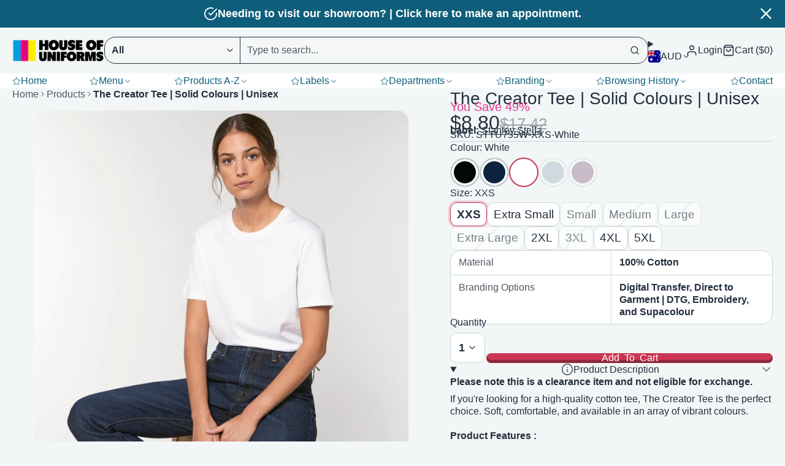

--- FILE ---
content_type: text/html; charset=utf-8
request_url: https://shop.houseofuniforms.com.au/products/the-creator-tee-solid-colours-unisex?variant=40085743665238
body_size: 82838
content:
<!doctype html>
<html class="no-js " lang="en">
  <head>
    <meta charset="utf-8">
    <meta http-equiv="X-UA-Compatible" content="IE=edge">
    <meta name="viewport" content="width=device-width,initial-scale=1">
    <meta name="theme-color" content=""><link rel="preconnect" href="https://cdn.shopify.com" crossorigin><link rel="icon" type="image/png" href="//shop.houseofuniforms.com.au/cdn/shop/files/HOU_Logo_ICON-500px_32x32.png?v=1765148694">

    
    <script>window.performance && window.performance.mark && window.performance.mark('shopify.content_for_header.start');</script><meta name="google-site-verification" content="XL4hqiKXKMwJ4hd3qhkCuuXR-I3JRS-1GDy4lBNMMdo">
<meta name="google-site-verification" content="pmZi5dg5DGevyVANdjvcRzNQBdZrbMv1TtFoxuv7cAU">
<meta name="google-site-verification" content="XL4hqiKXKMwJ4hd3qhkCuuXR-I3JRS-1GDy4lBNMMdo">
<meta id="shopify-digital-wallet" name="shopify-digital-wallet" content="/25767542870/digital_wallets/dialog">
<meta name="shopify-checkout-api-token" content="74d5a72063aeb84311cadbda0e4aeea7">
<meta id="in-context-paypal-metadata" data-shop-id="25767542870" data-venmo-supported="false" data-environment="production" data-locale="en_US" data-paypal-v4="true" data-currency="AUD">
<link rel="alternate" type="application/json+oembed" href="https://shop.houseofuniforms.com.au/products/the-creator-tee-solid-colours-unisex.oembed">
<script async="async" src="/checkouts/internal/preloads.js?locale=en-AU"></script>
<link rel="preconnect" href="https://shop.app" crossorigin="anonymous">
<script async="async" src="https://shop.app/checkouts/internal/preloads.js?locale=en-AU&shop_id=25767542870" crossorigin="anonymous"></script>
<script id="apple-pay-shop-capabilities" type="application/json">{"shopId":25767542870,"countryCode":"AU","currencyCode":"AUD","merchantCapabilities":["supports3DS"],"merchantId":"gid:\/\/shopify\/Shop\/25767542870","merchantName":"House of Uniforms","requiredBillingContactFields":["postalAddress","email","phone"],"requiredShippingContactFields":["postalAddress","email","phone"],"shippingType":"shipping","supportedNetworks":["visa","masterCard","amex","jcb"],"total":{"type":"pending","label":"House of Uniforms","amount":"1.00"},"shopifyPaymentsEnabled":true,"supportsSubscriptions":true}</script>
<script id="shopify-features" type="application/json">{"accessToken":"74d5a72063aeb84311cadbda0e4aeea7","betas":["rich-media-storefront-analytics"],"domain":"shop.houseofuniforms.com.au","predictiveSearch":true,"shopId":25767542870,"locale":"en"}</script>
<script>var Shopify = Shopify || {};
Shopify.shop = "shop-houseofuniforms.myshopify.com";
Shopify.locale = "en";
Shopify.currency = {"active":"AUD","rate":"1.0"};
Shopify.country = "AU";
Shopify.theme = {"name":"Multi-V3.02-2025-Jan-20-Live","id":179558613293,"schema_name":"Multi","schema_version":"3.0.2","theme_store_id":2337,"role":"main"};
Shopify.theme.handle = "null";
Shopify.theme.style = {"id":null,"handle":null};
Shopify.cdnHost = "shop.houseofuniforms.com.au/cdn";
Shopify.routes = Shopify.routes || {};
Shopify.routes.root = "/";</script>
<script type="module">!function(o){(o.Shopify=o.Shopify||{}).modules=!0}(window);</script>
<script>!function(o){function n(){var o=[];function n(){o.push(Array.prototype.slice.apply(arguments))}return n.q=o,n}var t=o.Shopify=o.Shopify||{};t.loadFeatures=n(),t.autoloadFeatures=n()}(window);</script>
<script>
  window.ShopifyPay = window.ShopifyPay || {};
  window.ShopifyPay.apiHost = "shop.app\/pay";
  window.ShopifyPay.redirectState = null;
</script>
<script id="shop-js-analytics" type="application/json">{"pageType":"product"}</script>
<script defer="defer" async type="module" src="//shop.houseofuniforms.com.au/cdn/shopifycloud/shop-js/modules/v2/client.init-shop-cart-sync_BApSsMSl.en.esm.js"></script>
<script defer="defer" async type="module" src="//shop.houseofuniforms.com.au/cdn/shopifycloud/shop-js/modules/v2/chunk.common_CBoos6YZ.esm.js"></script>
<script type="module">
  await import("//shop.houseofuniforms.com.au/cdn/shopifycloud/shop-js/modules/v2/client.init-shop-cart-sync_BApSsMSl.en.esm.js");
await import("//shop.houseofuniforms.com.au/cdn/shopifycloud/shop-js/modules/v2/chunk.common_CBoos6YZ.esm.js");

  window.Shopify.SignInWithShop?.initShopCartSync?.({"fedCMEnabled":true,"windoidEnabled":true});

</script>
<script>
  window.Shopify = window.Shopify || {};
  if (!window.Shopify.featureAssets) window.Shopify.featureAssets = {};
  window.Shopify.featureAssets['shop-js'] = {"shop-cart-sync":["modules/v2/client.shop-cart-sync_DJczDl9f.en.esm.js","modules/v2/chunk.common_CBoos6YZ.esm.js"],"init-fed-cm":["modules/v2/client.init-fed-cm_BzwGC0Wi.en.esm.js","modules/v2/chunk.common_CBoos6YZ.esm.js"],"init-windoid":["modules/v2/client.init-windoid_BS26ThXS.en.esm.js","modules/v2/chunk.common_CBoos6YZ.esm.js"],"shop-cash-offers":["modules/v2/client.shop-cash-offers_DthCPNIO.en.esm.js","modules/v2/chunk.common_CBoos6YZ.esm.js","modules/v2/chunk.modal_Bu1hFZFC.esm.js"],"shop-button":["modules/v2/client.shop-button_D_JX508o.en.esm.js","modules/v2/chunk.common_CBoos6YZ.esm.js"],"init-shop-email-lookup-coordinator":["modules/v2/client.init-shop-email-lookup-coordinator_DFwWcvrS.en.esm.js","modules/v2/chunk.common_CBoos6YZ.esm.js"],"shop-toast-manager":["modules/v2/client.shop-toast-manager_tEhgP2F9.en.esm.js","modules/v2/chunk.common_CBoos6YZ.esm.js"],"shop-login-button":["modules/v2/client.shop-login-button_DwLgFT0K.en.esm.js","modules/v2/chunk.common_CBoos6YZ.esm.js","modules/v2/chunk.modal_Bu1hFZFC.esm.js"],"avatar":["modules/v2/client.avatar_BTnouDA3.en.esm.js"],"init-shop-cart-sync":["modules/v2/client.init-shop-cart-sync_BApSsMSl.en.esm.js","modules/v2/chunk.common_CBoos6YZ.esm.js"],"pay-button":["modules/v2/client.pay-button_BuNmcIr_.en.esm.js","modules/v2/chunk.common_CBoos6YZ.esm.js"],"init-shop-for-new-customer-accounts":["modules/v2/client.init-shop-for-new-customer-accounts_DrjXSI53.en.esm.js","modules/v2/client.shop-login-button_DwLgFT0K.en.esm.js","modules/v2/chunk.common_CBoos6YZ.esm.js","modules/v2/chunk.modal_Bu1hFZFC.esm.js"],"init-customer-accounts-sign-up":["modules/v2/client.init-customer-accounts-sign-up_TlVCiykN.en.esm.js","modules/v2/client.shop-login-button_DwLgFT0K.en.esm.js","modules/v2/chunk.common_CBoos6YZ.esm.js","modules/v2/chunk.modal_Bu1hFZFC.esm.js"],"shop-follow-button":["modules/v2/client.shop-follow-button_C5D3XtBb.en.esm.js","modules/v2/chunk.common_CBoos6YZ.esm.js","modules/v2/chunk.modal_Bu1hFZFC.esm.js"],"checkout-modal":["modules/v2/client.checkout-modal_8TC_1FUY.en.esm.js","modules/v2/chunk.common_CBoos6YZ.esm.js","modules/v2/chunk.modal_Bu1hFZFC.esm.js"],"init-customer-accounts":["modules/v2/client.init-customer-accounts_C0Oh2ljF.en.esm.js","modules/v2/client.shop-login-button_DwLgFT0K.en.esm.js","modules/v2/chunk.common_CBoos6YZ.esm.js","modules/v2/chunk.modal_Bu1hFZFC.esm.js"],"lead-capture":["modules/v2/client.lead-capture_Cq0gfm7I.en.esm.js","modules/v2/chunk.common_CBoos6YZ.esm.js","modules/v2/chunk.modal_Bu1hFZFC.esm.js"],"shop-login":["modules/v2/client.shop-login_BmtnoEUo.en.esm.js","modules/v2/chunk.common_CBoos6YZ.esm.js","modules/v2/chunk.modal_Bu1hFZFC.esm.js"],"payment-terms":["modules/v2/client.payment-terms_BHOWV7U_.en.esm.js","modules/v2/chunk.common_CBoos6YZ.esm.js","modules/v2/chunk.modal_Bu1hFZFC.esm.js"]};
</script>
<script>(function() {
  var isLoaded = false;
  function asyncLoad() {
    if (isLoaded) return;
    isLoaded = true;
    var urls = ["https:\/\/cdn.shopify.com\/s\/files\/1\/0257\/6754\/2870\/t\/107\/assets\/yoast-active-script.js?v=1768511901\u0026shop=shop-houseofuniforms.myshopify.com","https:\/\/cdn.shopify.com\/s\/files\/1\/0257\/6754\/2870\/t\/107\/assets\/yoast-active-script.js?v=1768511901\u0026shop=shop-houseofuniforms.myshopify.com"];
    for (var i = 0; i < urls.length; i++) {
      var s = document.createElement('script');
      s.type = 'text/javascript';
      s.async = true;
      s.src = urls[i];
      var x = document.getElementsByTagName('script')[0];
      x.parentNode.insertBefore(s, x);
    }
  };
  if(window.attachEvent) {
    window.attachEvent('onload', asyncLoad);
  } else {
    window.addEventListener('load', asyncLoad, false);
  }
})();</script>
<script id="__st">var __st={"a":25767542870,"offset":39600,"reqid":"21b2bad7-8c56-4c42-b770-e072de6157f1-1768888359","pageurl":"shop.houseofuniforms.com.au\/products\/the-creator-tee-solid-colours-unisex?variant=40085743665238","u":"8551031b9847","p":"product","rtyp":"product","rid":6817609547862};</script>
<script>window.ShopifyPaypalV4VisibilityTracking = true;</script>
<script id="captcha-bootstrap">!function(){'use strict';const t='contact',e='account',n='new_comment',o=[[t,t],['blogs',n],['comments',n],[t,'customer']],c=[[e,'customer_login'],[e,'guest_login'],[e,'recover_customer_password'],[e,'create_customer']],r=t=>t.map((([t,e])=>`form[action*='/${t}']:not([data-nocaptcha='true']) input[name='form_type'][value='${e}']`)).join(','),a=t=>()=>t?[...document.querySelectorAll(t)].map((t=>t.form)):[];function s(){const t=[...o],e=r(t);return a(e)}const i='password',u='form_key',d=['recaptcha-v3-token','g-recaptcha-response','h-captcha-response',i],f=()=>{try{return window.sessionStorage}catch{return}},m='__shopify_v',_=t=>t.elements[u];function p(t,e,n=!1){try{const o=window.sessionStorage,c=JSON.parse(o.getItem(e)),{data:r}=function(t){const{data:e,action:n}=t;return t[m]||n?{data:e,action:n}:{data:t,action:n}}(c);for(const[e,n]of Object.entries(r))t.elements[e]&&(t.elements[e].value=n);n&&o.removeItem(e)}catch(o){console.error('form repopulation failed',{error:o})}}const l='form_type',E='cptcha';function T(t){t.dataset[E]=!0}const w=window,h=w.document,L='Shopify',v='ce_forms',y='captcha';let A=!1;((t,e)=>{const n=(g='f06e6c50-85a8-45c8-87d0-21a2b65856fe',I='https://cdn.shopify.com/shopifycloud/storefront-forms-hcaptcha/ce_storefront_forms_captcha_hcaptcha.v1.5.2.iife.js',D={infoText:'Protected by hCaptcha',privacyText:'Privacy',termsText:'Terms'},(t,e,n)=>{const o=w[L][v],c=o.bindForm;if(c)return c(t,g,e,D).then(n);var r;o.q.push([[t,g,e,D],n]),r=I,A||(h.body.append(Object.assign(h.createElement('script'),{id:'captcha-provider',async:!0,src:r})),A=!0)});var g,I,D;w[L]=w[L]||{},w[L][v]=w[L][v]||{},w[L][v].q=[],w[L][y]=w[L][y]||{},w[L][y].protect=function(t,e){n(t,void 0,e),T(t)},Object.freeze(w[L][y]),function(t,e,n,w,h,L){const[v,y,A,g]=function(t,e,n){const i=e?o:[],u=t?c:[],d=[...i,...u],f=r(d),m=r(i),_=r(d.filter((([t,e])=>n.includes(e))));return[a(f),a(m),a(_),s()]}(w,h,L),I=t=>{const e=t.target;return e instanceof HTMLFormElement?e:e&&e.form},D=t=>v().includes(t);t.addEventListener('submit',(t=>{const e=I(t);if(!e)return;const n=D(e)&&!e.dataset.hcaptchaBound&&!e.dataset.recaptchaBound,o=_(e),c=g().includes(e)&&(!o||!o.value);(n||c)&&t.preventDefault(),c&&!n&&(function(t){try{if(!f())return;!function(t){const e=f();if(!e)return;const n=_(t);if(!n)return;const o=n.value;o&&e.removeItem(o)}(t);const e=Array.from(Array(32),(()=>Math.random().toString(36)[2])).join('');!function(t,e){_(t)||t.append(Object.assign(document.createElement('input'),{type:'hidden',name:u})),t.elements[u].value=e}(t,e),function(t,e){const n=f();if(!n)return;const o=[...t.querySelectorAll(`input[type='${i}']`)].map((({name:t})=>t)),c=[...d,...o],r={};for(const[a,s]of new FormData(t).entries())c.includes(a)||(r[a]=s);n.setItem(e,JSON.stringify({[m]:1,action:t.action,data:r}))}(t,e)}catch(e){console.error('failed to persist form',e)}}(e),e.submit())}));const S=(t,e)=>{t&&!t.dataset[E]&&(n(t,e.some((e=>e===t))),T(t))};for(const o of['focusin','change'])t.addEventListener(o,(t=>{const e=I(t);D(e)&&S(e,y())}));const B=e.get('form_key'),M=e.get(l),P=B&&M;t.addEventListener('DOMContentLoaded',(()=>{const t=y();if(P)for(const e of t)e.elements[l].value===M&&p(e,B);[...new Set([...A(),...v().filter((t=>'true'===t.dataset.shopifyCaptcha))])].forEach((e=>S(e,t)))}))}(h,new URLSearchParams(w.location.search),n,t,e,['guest_login'])})(!0,!0)}();</script>
<script integrity="sha256-4kQ18oKyAcykRKYeNunJcIwy7WH5gtpwJnB7kiuLZ1E=" data-source-attribution="shopify.loadfeatures" defer="defer" src="//shop.houseofuniforms.com.au/cdn/shopifycloud/storefront/assets/storefront/load_feature-a0a9edcb.js" crossorigin="anonymous"></script>
<script crossorigin="anonymous" defer="defer" src="//shop.houseofuniforms.com.au/cdn/shopifycloud/storefront/assets/shopify_pay/storefront-65b4c6d7.js?v=20250812"></script>
<script data-source-attribution="shopify.dynamic_checkout.dynamic.init">var Shopify=Shopify||{};Shopify.PaymentButton=Shopify.PaymentButton||{isStorefrontPortableWallets:!0,init:function(){window.Shopify.PaymentButton.init=function(){};var t=document.createElement("script");t.src="https://shop.houseofuniforms.com.au/cdn/shopifycloud/portable-wallets/latest/portable-wallets.en.js",t.type="module",document.head.appendChild(t)}};
</script>
<script data-source-attribution="shopify.dynamic_checkout.buyer_consent">
  function portableWalletsHideBuyerConsent(e){var t=document.getElementById("shopify-buyer-consent"),n=document.getElementById("shopify-subscription-policy-button");t&&n&&(t.classList.add("hidden"),t.setAttribute("aria-hidden","true"),n.removeEventListener("click",e))}function portableWalletsShowBuyerConsent(e){var t=document.getElementById("shopify-buyer-consent"),n=document.getElementById("shopify-subscription-policy-button");t&&n&&(t.classList.remove("hidden"),t.removeAttribute("aria-hidden"),n.addEventListener("click",e))}window.Shopify?.PaymentButton&&(window.Shopify.PaymentButton.hideBuyerConsent=portableWalletsHideBuyerConsent,window.Shopify.PaymentButton.showBuyerConsent=portableWalletsShowBuyerConsent);
</script>
<script data-source-attribution="shopify.dynamic_checkout.cart.bootstrap">document.addEventListener("DOMContentLoaded",(function(){function t(){return document.querySelector("shopify-accelerated-checkout-cart, shopify-accelerated-checkout")}if(t())Shopify.PaymentButton.init();else{new MutationObserver((function(e,n){t()&&(Shopify.PaymentButton.init(),n.disconnect())})).observe(document.body,{childList:!0,subtree:!0})}}));
</script>
<link id="shopify-accelerated-checkout-styles" rel="stylesheet" media="screen" href="https://shop.houseofuniforms.com.au/cdn/shopifycloud/portable-wallets/latest/accelerated-checkout-backwards-compat.css" crossorigin="anonymous">
<style id="shopify-accelerated-checkout-cart">
        #shopify-buyer-consent {
  margin-top: 1em;
  display: inline-block;
  width: 100%;
}

#shopify-buyer-consent.hidden {
  display: none;
}

#shopify-subscription-policy-button {
  background: none;
  border: none;
  padding: 0;
  text-decoration: underline;
  font-size: inherit;
  cursor: pointer;
}

#shopify-subscription-policy-button::before {
  box-shadow: none;
}

      </style>

<script>window.performance && window.performance.mark && window.performance.mark('shopify.content_for_header.end');</script>
    

    

<style data-shopify>
    
    
    
    
    
        .color-scheme-main {
          --color-scheme-box-shadow-drop: 0 5px 20px rgba(0,0,0, 0.4);
          --color-scheme-box-shadow: 
            rgba(0,0,0, 0.1) 0px 1px 3px 0px, 
            rgba(0,0,0, 0.06) 0px 1px 2px 0px;
          --color-scheme-box-shadow-sm: 
            rgba(0,0,0, 0.07) 0px 1px 2px 0px, 
            rgba(0,0,0, 0.03) 0px 0px 1px 0px;
          --color-scheme-box-shadow-lift: 
            rgba(0,0,0, 0.2) 0px 2px 7px 0px, 
            rgba(0,0,0, 0.1) 0px 4px 4px 0px;
          
          
          --color-scheme-highlight: #bd40c7;
          --color-scheme-pattern: #e4e4e4;--color-scheme-primary-button-bg: #c93653;
        
          --color-scheme-primary-button-bg-hover: #a12b42;
          --color-scheme-primary-button-text: #ffffff;
          --color-scheme-primary-button-border: #c93653;
          --color-scheme-secondary-button-bg: #c93653;
          --color-scheme-secondary-button-bg-hover: #a12b42;
          --color-scheme-secondary-button-text: #ffffff;
          --color-scheme-secondary-button-border: #c93653;
          --color-scheme-icon: #232f3e;
          --color-scheme-links: #232f3e;
        }
    
        .color-scheme-invert {
          --color-scheme-box-shadow-drop: 0 5px 20px rgba(0,0,0, 0.4);
          --color-scheme-box-shadow: 
            rgba(0,0,0, 0.1) 0px 1px 3px 0px, 
            rgba(0,0,0, 0.06) 0px 1px 2px 0px;
          --color-scheme-box-shadow-sm: 
            rgba(0,0,0, 0.07) 0px 1px 2px 0px, 
            rgba(0,0,0, 0.03) 0px 0px 1px 0px;
          --color-scheme-box-shadow-lift: 
            rgba(0,0,0, 0.2) 0px 2px 7px 0px, 
            rgba(0,0,0, 0.1) 0px 4px 4px 0px;
          
          
          --color-scheme-highlight: #3eafe1;
          --color-scheme-pattern: #b9a35e;--color-scheme-primary-button-bg: #409ec7;
        
          --color-scheme-primary-button-bg-hover: #3081a4;
          --color-scheme-primary-button-text: #ffffff;
          --color-scheme-primary-button-border: #3e8fb3;
          --color-scheme-secondary-button-bg: #faeee9;
          --color-scheme-secondary-button-bg-hover: #f1cebf;
          --color-scheme-secondary-button-text: #79635c;
          --color-scheme-secondary-button-border: #f5e2db;
          --color-scheme-icon: #ffffff;
          --color-scheme-links: #ffffff;--color-scheme-text: #ffffff;
          --color-scheme-bg: #0e5d7b;
          --color-scheme-border: #04181f;
        }
    
        .color-scheme-accent {
          --color-scheme-box-shadow-drop: 0 5px 20px rgba(0,0,0, 0.4);
          --color-scheme-box-shadow: 
            rgba(0,0,0, 0.1) 0px 1px 3px 0px, 
            rgba(0,0,0, 0.06) 0px 1px 2px 0px;
          --color-scheme-box-shadow-sm: 
            rgba(0,0,0, 0.07) 0px 1px 2px 0px, 
            rgba(0,0,0, 0.03) 0px 0px 1px 0px;
          --color-scheme-box-shadow-lift: 
            rgba(0,0,0, 0.2) 0px 2px 7px 0px, 
            rgba(0,0,0, 0.1) 0px 4px 4px 0px;
          
          
          --color-scheme-highlight: #3eafe1;
          --color-scheme-pattern: #73f9ff;--color-scheme-primary-button-bg: #ffffff;
        
          --color-scheme-primary-button-bg-hover: #e6e6e6;
          --color-scheme-primary-button-text: #3eafe1;
          --color-scheme-primary-button-border: #eaeaea;
          --color-scheme-secondary-button-bg: #e9e9e9;
          --color-scheme-secondary-button-bg-hover: #d0d0d0;
          --color-scheme-secondary-button-text: #3d3d3d;
          --color-scheme-secondary-button-border: #cacaca;
          --color-scheme-icon: #ffffff;
          --color-scheme-links: #ffffff;--color-scheme-text: #ffffff;
          --color-scheme-bg: #3eafe1;
          --color-scheme-border: #1977a0;--color-scheme-bg-gradient: linear-gradient(46deg, rgba(52, 133, 236, 1) 13%, rgba(170, 248, 219, 1) 86%);
        }
    
        .color-scheme-accent2 {
          --color-scheme-box-shadow-drop: 0 5px 20px rgba(0,0,0, 0.4);
          --color-scheme-box-shadow: 
            rgba(0,0,0, 0.1) 0px 1px 3px 0px, 
            rgba(0,0,0, 0.06) 0px 1px 2px 0px;
          --color-scheme-box-shadow-sm: 
            rgba(0,0,0, 0.07) 0px 1px 2px 0px, 
            rgba(0,0,0, 0.03) 0px 0px 1px 0px;
          --color-scheme-box-shadow-lift: 
            rgba(0,0,0, 0.2) 0px 2px 7px 0px, 
            rgba(0,0,0, 0.1) 0px 4px 4px 0px;
          
          
          --color-scheme-highlight: #3eafe1;
          --color-scheme-pattern: #6bd7ff;--color-scheme-primary-button-bg: #ffffff;
        
          --color-scheme-primary-button-bg-hover: #e6e6e6;
          --color-scheme-primary-button-text: #3eafe1;
          --color-scheme-primary-button-border: #1c84b3;
          --color-scheme-secondary-button-bg: #ffffff;
          --color-scheme-secondary-button-bg-hover: #e6e6e6;
          --color-scheme-secondary-button-text: #3eafe1;
          --color-scheme-secondary-button-border: #cacaca;
          --color-scheme-icon: #ffffff;
          --color-scheme-links: #ffffff;--color-scheme-text: #ffffff;
          --color-scheme-bg: #3eafe1;
          --color-scheme-border: #1977a0;--color-scheme-bg-gradient: linear-gradient(46deg, rgba(52, 133, 236, 1) 13%, rgba(170, 248, 219, 1) 86%);
        }
    
        .color-scheme-scheme-27e1e1b8-7c17-4f87-a38d-34818dc4fad6 {
          --color-scheme-box-shadow-drop: 0 5px 20px rgba(84,84,84, 0.4);
          --color-scheme-box-shadow: 
            rgba(84,84,84, 0.1) 0px 1px 3px 0px, 
            rgba(84,84,84, 0.06) 0px 1px 2px 0px;
          --color-scheme-box-shadow-sm: 
            rgba(84,84,84, 0.07) 0px 1px 2px 0px, 
            rgba(84,84,84, 0.03) 0px 0px 1px 0px;
          --color-scheme-box-shadow-lift: 
            rgba(84,84,84, 0.2) 0px 2px 7px 0px, 
            rgba(84,84,84, 0.1) 0px 4px 4px 0px;
          
          
          --color-scheme-highlight: #e1234e;
          --color-scheme-pattern: #b1b1b1;--color-scheme-primary-button-bg: #000000;
        
          --color-scheme-primary-button-bg-hover: #000000;
          --color-scheme-primary-button-text: #ffffff;
          --color-scheme-primary-button-border: #9e37a7;
          --color-scheme-secondary-button-bg: #000000;
          --color-scheme-secondary-button-bg-hover: #000000;
          --color-scheme-secondary-button-text: #ffffff;
          --color-scheme-secondary-button-border: #000000;
          --color-scheme-icon: #383838;
          --color-scheme-links: #000000;--color-scheme-text: #000000;
          --color-scheme-bg: #ffffff;
          --color-scheme-border: #cccccc;
        }
    
        .color-scheme-dark-mode {
          --color-scheme-box-shadow-drop: 0 5px 20px rgba(0,0,0, 0.4);
          --color-scheme-box-shadow: 
            rgba(0,0,0, 0.1) 0px 1px 3px 0px, 
            rgba(0,0,0, 0.06) 0px 1px 2px 0px;
          --color-scheme-box-shadow-sm: 
            rgba(0,0,0, 0.07) 0px 1px 2px 0px, 
            rgba(0,0,0, 0.03) 0px 0px 1px 0px;
          --color-scheme-box-shadow-lift: 
            rgba(0,0,0, 0.2) 0px 2px 7px 0px, 
            rgba(0,0,0, 0.1) 0px 4px 4px 0px;
          
          
          --color-scheme-highlight: #bd40c7;
          --color-scheme-pattern: #352f44;--color-scheme-primary-button-bg: #d36bf1;
        
          --color-scheme-primary-button-bg-hover: #c53ced;
          --color-scheme-primary-button-text: #ffffff;
          --color-scheme-primary-button-border: #9e37a7;
          --color-scheme-secondary-button-bg: #ffffff;
          --color-scheme-secondary-button-bg-hover: #e6e6e6;
          --color-scheme-secondary-button-text: #383838;
          --color-scheme-secondary-button-border: #202020;
          --color-scheme-icon: #dddddd;
          --color-scheme-links: #dddddd;--color-scheme-text: #dddddd;
          --color-scheme-bg: #37353b;
          --color-scheme-border: #050505;
        }
    
        .color-scheme-scheme-87628dca-6445-46de-93c8-f2b63b76e28c {
          --color-scheme-box-shadow-drop: 0 5px 20px rgba(0,0,0, 0.4);
          --color-scheme-box-shadow: 
            rgba(0,0,0, 0.1) 0px 1px 3px 0px, 
            rgba(0,0,0, 0.06) 0px 1px 2px 0px;
          --color-scheme-box-shadow-sm: 
            rgba(0,0,0, 0.07) 0px 1px 2px 0px, 
            rgba(0,0,0, 0.03) 0px 0px 1px 0px;
          --color-scheme-box-shadow-lift: 
            rgba(0,0,0, 0.2) 0px 2px 7px 0px, 
            rgba(0,0,0, 0.1) 0px 4px 4px 0px;
          
          
          --color-scheme-highlight: #fb33a6;
          --color-scheme-pattern: #ffffff;--color-scheme-primary-button-bg: #d648d3;
        
          --color-scheme-primary-button-bg-hover: #c02bbd;
          --color-scheme-primary-button-text: #ffffff;
          --color-scheme-primary-button-border: #9f7360;
          --color-scheme-secondary-button-bg: #ffffff;
          --color-scheme-secondary-button-bg-hover: #e6e6e6;
          --color-scheme-secondary-button-text: #d648d3;
          --color-scheme-secondary-button-border: #202020;
          --color-scheme-icon: #ffffff;
          --color-scheme-links: #ffffff;--color-scheme-text: #ffffff;
          --color-scheme-bg: #d36bf1;
          --color-scheme-border: #b315e1;--color-scheme-bg-gradient: linear-gradient(320deg, rgba(56, 78, 197, 1), rgba(203, 68, 194, 1) 68%, rgba(255, 201, 104, 1) 100%);
        }
    
        .color-scheme-scheme-43291996-e85e-427b-9ff9-ae9e732c56b9 {
          --color-scheme-box-shadow-drop: 0 5px 20px rgba(0,0,0, 0.4);
          --color-scheme-box-shadow: 
            rgba(0,0,0, 0.1) 0px 1px 3px 0px, 
            rgba(0,0,0, 0.06) 0px 1px 2px 0px;
          --color-scheme-box-shadow-sm: 
            rgba(0,0,0, 0.07) 0px 1px 2px 0px, 
            rgba(0,0,0, 0.03) 0px 0px 1px 0px;
          --color-scheme-box-shadow-lift: 
            rgba(0,0,0, 0.2) 0px 2px 7px 0px, 
            rgba(0,0,0, 0.1) 0px 4px 4px 0px;
          
          
          --color-scheme-highlight: #3eafe1;
          --color-scheme-pattern: #5975a3;--color-scheme-primary-button-bg: #409ec7;
        
          --color-scheme-primary-button-bg-hover: #3081a4;
          --color-scheme-primary-button-text: #ffffff;
          --color-scheme-primary-button-border: #3e8fb3;
          --color-scheme-secondary-button-bg: #dde6f9;
          --color-scheme-secondary-button-bg-hover: #b2c6f1;
          --color-scheme-secondary-button-text: #374051;
          --color-scheme-secondary-button-border: #202020;
          --color-scheme-icon: #383838;
          --color-scheme-links: #383838;--color-scheme-text: #ffffff;
          --color-scheme-bg: #4a4a4a;
          --color-scheme-border: #171717;--color-scheme-bg-gradient: linear-gradient(319deg, rgba(15, 27, 47, 1), rgba(159, 162, 173, 1) 100%);
        }
    
        .color-scheme-scheme-e103ec40-a79c-4694-84a6-946a9fab9517 {
          --color-scheme-box-shadow-drop: 0 5px 20px rgba(0,0,0, 0.4);
          --color-scheme-box-shadow: 
            rgba(0,0,0, 0.1) 0px 1px 3px 0px, 
            rgba(0,0,0, 0.06) 0px 1px 2px 0px;
          --color-scheme-box-shadow-sm: 
            rgba(0,0,0, 0.07) 0px 1px 2px 0px, 
            rgba(0,0,0, 0.03) 0px 0px 1px 0px;
          --color-scheme-box-shadow-lift: 
            rgba(0,0,0, 0.2) 0px 2px 7px 0px, 
            rgba(0,0,0, 0.1) 0px 4px 4px 0px;
          
          
          --color-scheme-highlight: #d53944;
          --color-scheme-pattern: #ffc6c6;--color-scheme-primary-button-bg: #d53944;
        
          --color-scheme-primary-button-bg-hover: #b52630;
          --color-scheme-primary-button-text: #ffffff;
          --color-scheme-primary-button-border: #3e8fb3;
          --color-scheme-secondary-button-bg: #383838;
          --color-scheme-secondary-button-bg-hover: #1f1f1f;
          --color-scheme-secondary-button-text: #ffffff;
          --color-scheme-secondary-button-border: #202020;
          --color-scheme-icon: #383838;
          --color-scheme-links: #383838;--color-scheme-text: #2d2d2d;
          --color-scheme-bg: #ffffff;
          --color-scheme-border: #cccccc;
        }
    
        .color-scheme-scheme-4aaf3b82-8d8c-414f-aaf0-3b2f457f982b {
          --color-scheme-box-shadow-drop: 0 5px 20px rgba(0,0,0, 0.4);
          --color-scheme-box-shadow: 
            rgba(0,0,0, 0.1) 0px 1px 3px 0px, 
            rgba(0,0,0, 0.06) 0px 1px 2px 0px;
          --color-scheme-box-shadow-sm: 
            rgba(0,0,0, 0.07) 0px 1px 2px 0px, 
            rgba(0,0,0, 0.03) 0px 0px 1px 0px;
          --color-scheme-box-shadow-lift: 
            rgba(0,0,0, 0.2) 0px 2px 7px 0px, 
            rgba(0,0,0, 0.1) 0px 4px 4px 0px;
          
          
          --color-scheme-highlight: #bd40c7;
          --color-scheme-pattern: #8833ac;--color-scheme-primary-button-bg: #bd40c7;
        
          --color-scheme-primary-button-bg-hover: #9b30a4;
          --color-scheme-primary-button-text: #ffffff;
          --color-scheme-primary-button-border: #3e8fb3;
          --color-scheme-secondary-button-bg: #ffffff;
          --color-scheme-secondary-button-bg-hover: #e6e6e6;
          --color-scheme-secondary-button-text: #781973;
          --color-scheme-secondary-button-border: #202020;
          --color-scheme-icon: #383838;
          --color-scheme-links: #383838;--color-scheme-text: #ffffff;
          --color-scheme-bg: #ffffff;
          --color-scheme-border: #cccccc;--color-scheme-bg-gradient: linear-gradient(351deg, rgba(65, 87, 158, 1) 3%, rgba(139, 23, 108, 1) 35%, rgba(21, 21, 21, 1) 88%);
        }
    
        .color-scheme-scheme-4f9992d9-4a21-40c4-ae07-80c9ef6d0b80 {
          --color-scheme-box-shadow-drop: 0 5px 20px rgba(0,0,0, 0.4);
          --color-scheme-box-shadow: 
            rgba(0,0,0, 0.1) 0px 1px 3px 0px, 
            rgba(0,0,0, 0.06) 0px 1px 2px 0px;
          --color-scheme-box-shadow-sm: 
            rgba(0,0,0, 0.07) 0px 1px 2px 0px, 
            rgba(0,0,0, 0.03) 0px 0px 1px 0px;
          --color-scheme-box-shadow-lift: 
            rgba(0,0,0, 0.2) 0px 2px 7px 0px, 
            rgba(0,0,0, 0.1) 0px 4px 4px 0px;
          
          
          --color-scheme-highlight: #bd40c7;
          --color-scheme-pattern: #7b19ae;--color-scheme-primary-button-bg: #bd40c7;
        
          --color-scheme-primary-button-bg-hover: #9b30a4;
          --color-scheme-primary-button-text: #ffffff;
          --color-scheme-primary-button-border: #3e8fb3;
          --color-scheme-secondary-button-bg: #ffffff;
          --color-scheme-secondary-button-bg-hover: #e6e6e6;
          --color-scheme-secondary-button-text: #dea3be;
          --color-scheme-secondary-button-border: #33133b;
          --color-scheme-icon: #ffffff;
          --color-scheme-links: #383838;--color-scheme-text: #ffffff;
          --color-scheme-bg: #262626;
          --color-scheme-border: #000000;
        }
    
        .color-scheme-scheme-cb4b23fd-cba1-49da-ae80-466e3a26efa4 {
          --color-scheme-box-shadow-drop: 0 5px 20px rgba(0,0,0, 0.4);
          --color-scheme-box-shadow: 
            rgba(0,0,0, 0.1) 0px 1px 3px 0px, 
            rgba(0,0,0, 0.06) 0px 1px 2px 0px;
          --color-scheme-box-shadow-sm: 
            rgba(0,0,0, 0.07) 0px 1px 2px 0px, 
            rgba(0,0,0, 0.03) 0px 0px 1px 0px;
          --color-scheme-box-shadow-lift: 
            rgba(0,0,0, 0.2) 0px 2px 7px 0px, 
            rgba(0,0,0, 0.1) 0px 4px 4px 0px;
          
          
          --color-scheme-highlight: #bd40c7;
          --color-scheme-pattern: #e4e4e4;--color-scheme-primary-button-bg: #bd40c7;
        
          --color-scheme-primary-button-bg-hover: #9b30a4;
          --color-scheme-primary-button-text: #ffffff;
          --color-scheme-primary-button-border: #9e37a7;
          --color-scheme-secondary-button-bg: #383838;
          --color-scheme-secondary-button-bg-hover: #1f1f1f;
          --color-scheme-secondary-button-text: #ffffff;
          --color-scheme-secondary-button-border: #202020;
          --color-scheme-icon: #383838;
          --color-scheme-links: #383838;--color-scheme-text: #383838;
          --color-scheme-bg: #f7f7f7;
          --color-scheme-border: #c4c4c4;
        }
    
        .color-scheme-scheme-ddd0ac1c-6853-46d4-93bb-09ee6d4fd510 {
          --color-scheme-box-shadow-drop: 0 5px 20px rgba(0,0,0, 0.4);
          --color-scheme-box-shadow: 
            rgba(0,0,0, 0.1) 0px 1px 3px 0px, 
            rgba(0,0,0, 0.06) 0px 1px 2px 0px;
          --color-scheme-box-shadow-sm: 
            rgba(0,0,0, 0.07) 0px 1px 2px 0px, 
            rgba(0,0,0, 0.03) 0px 0px 1px 0px;
          --color-scheme-box-shadow-lift: 
            rgba(0,0,0, 0.2) 0px 2px 7px 0px, 
            rgba(0,0,0, 0.1) 0px 4px 4px 0px;
          
          
          --color-scheme-highlight: #bd40c7;
          --color-scheme-pattern: #286967;--color-scheme-primary-button-bg: #bd40c7;
        
          --color-scheme-primary-button-bg-hover: #9b30a4;
          --color-scheme-primary-button-text: #ffffff;
          --color-scheme-primary-button-border: #9e37a7;
          --color-scheme-secondary-button-bg: #f1ffff;
          --color-scheme-secondary-button-bg-hover: #beffff;
          --color-scheme-secondary-button-text: #373f3f;
          --color-scheme-secondary-button-border: #202020;
          --color-scheme-icon: #383838;
          --color-scheme-links: #383838;--color-scheme-text: #ffffff;
          --color-scheme-bg: #535353;
          --color-scheme-border: #202020;--color-scheme-bg-gradient: linear-gradient(330deg, rgba(25, 34, 34, 1) 33%, rgba(93, 90, 53, 1) 100%);
        }
    
        .color-scheme-scheme-57c0c5d0-216f-42a1-8561-37b5c3640f64 {
          --color-scheme-box-shadow-drop: 0 5px 20px rgba(0,0,0, 0.4);
          --color-scheme-box-shadow: 
            rgba(0,0,0, 0.1) 0px 1px 3px 0px, 
            rgba(0,0,0, 0.06) 0px 1px 2px 0px;
          --color-scheme-box-shadow-sm: 
            rgba(0,0,0, 0.07) 0px 1px 2px 0px, 
            rgba(0,0,0, 0.03) 0px 0px 1px 0px;
          --color-scheme-box-shadow-lift: 
            rgba(0,0,0, 0.2) 0px 2px 7px 0px, 
            rgba(0,0,0, 0.1) 0px 4px 4px 0px;
          
          
          --color-scheme-highlight: #bd40c7;
          --color-scheme-pattern: #e4e4e4;--color-scheme-primary-button-bg: #409ec7;
        
          --color-scheme-primary-button-bg-hover: #3081a4;
          --color-scheme-primary-button-text: #ffffff;
          --color-scheme-primary-button-border: #9e37a7;
          --color-scheme-secondary-button-bg: #faeee9;
          --color-scheme-secondary-button-bg-hover: #f1cebf;
          --color-scheme-secondary-button-text: #79635c;
          --color-scheme-secondary-button-border: #f5e2db;
          --color-scheme-icon: #ffffff;
          --color-scheme-links: #ffffff;--color-scheme-text: #ffffff;
          --color-scheme-bg: #6e6e6e;
          --color-scheme-border: #3b3b3b;--color-scheme-bg-gradient: radial-gradient(rgba(159, 131, 122, 1), rgba(65, 50, 41, 1) 100%);
        }
    
        .color-scheme-scheme-207a6447-6889-4664-a200-237d354cfb03 {
          --color-scheme-box-shadow-drop: 0 5px 20px rgba(0,0,0, 0.4);
          --color-scheme-box-shadow: 
            rgba(0,0,0, 0.1) 0px 1px 3px 0px, 
            rgba(0,0,0, 0.06) 0px 1px 2px 0px;
          --color-scheme-box-shadow-sm: 
            rgba(0,0,0, 0.07) 0px 1px 2px 0px, 
            rgba(0,0,0, 0.03) 0px 0px 1px 0px;
          --color-scheme-box-shadow-lift: 
            rgba(0,0,0, 0.2) 0px 2px 7px 0px, 
            rgba(0,0,0, 0.1) 0px 4px 4px 0px;
          
          
          --color-scheme-highlight: #bd40c7;
          --color-scheme-pattern: #e4e4e4;--color-scheme-primary-button-bg: #409ec7;
        
          --color-scheme-primary-button-bg-hover: #3081a4;
          --color-scheme-primary-button-text: #ffffff;
          --color-scheme-primary-button-border: #3e8fb3;
          --color-scheme-secondary-button-bg: #383838;
          --color-scheme-secondary-button-bg-hover: #1f1f1f;
          --color-scheme-secondary-button-text: #ffffff;
          --color-scheme-secondary-button-border: #202020;
          --color-scheme-icon: #383838;
          --color-scheme-links: #383838;--color-scheme-text: #ffffff;
          --color-scheme-bg: #f7f7f7;
          --color-scheme-border: #c4c4c4;--color-scheme-bg-gradient: linear-gradient(135deg, rgba(229, 93, 135, 1), rgba(95, 195, 228, 1) 100%);
        }
    

    :root {--glob-size-1: min(3.2px, 0.64vmin);
      --glob-size-2: min(6.4px, 1.28vmin);
      --glob-size-3: min(9.6px, 1.92vmin);
      --glob-size-4: min(12.8px, 2.56vmin);
      --glob-size-5: min(16.0px, 3.2vmin);
      --glob-size-6: min(19.2px, 3.84vmin);
      --glob-size-7: min(22.4px, 4.48vmin);
      --glob-size-8: min(25.6px, 5.12vmin);
      --glob-size-9: min(28.8px, 5.76vmin);
      --glob-size-10: min(32.0px, 6.4vmin);
      --glob-size-11: min(35.2px, 7.04vmin);
      --glob-size-12: min(38.4px, 7.68vmin);
      --glob-size-13: min(41.6px, 8.32vmin);
      --glob-size-14: min(44.8px, 8.96vmin);
      --glob-size-15: min(48.0px, 9.6vmin);
      --glob-size-16: min(51.2px, 10.24vmin);
      --glob-size-17: min(54.4px, 10.88vmin);
      --glob-size-18: min(57.6px, 11.52vmin);
      --glob-size-19: min(60.8px, 12.16vmin);
      --glob-size-20: min(64.0px, 12.8vmin);
      
    --glob-frame-size: var(--glob-size-2);
    --glob-gutter: var(--glob-size-5);

    --glob-heading-size: 28px;
    --glob-heading-letter-spacing: 0.0em;
    --glob-heading-family: "system_ui", -apple-system, 'Segoe UI', Roboto, 'Helvetica Neue', 'Noto Sans', 'Liberation Sans', Arial, sans-serif, 'Apple Color Emoji', 'Segoe UI Emoji', 'Segoe UI Symbol', 'Noto Color Emoji';
    --glob-heading-style: normal;
    --glob-heading-weight: 400;
    --glob-heading-transform: none;

    --glob-body-family: "system_ui", -apple-system, 'Segoe UI', Roboto, 'Helvetica Neue', 'Noto Sans', 'Liberation Sans', Arial, sans-serif, 'Apple Color Emoji', 'Segoe UI Emoji', 'Segoe UI Symbol', 'Noto Color Emoji';
    --glob-body-line-height: 1.3;
    --glob-body-size: 16px;
    --glob-body-weight: 400;
    --glob-body-bold-weight: 700;

    --glob-icon-stroke-width: 1.9px;
    
      --glob-icon-linecap: round;
      --glob-icon-linejoin: round;--color-g-text: #232f3e;
    --color-g-text-alpha-80: rgba(35, 47, 62, 0.8);
    --color-g-text-alpha-70: rgba(35, 47, 62, 0.7);
    --color-g-text-alpha-50: rgba(35, 47, 62, 0.5);
    --color-g-text-alpha-60: rgba(35, 47, 62, 0.6);
    --color-g-text-alpha-40: rgba(35, 47, 62, 0.4);
    --color-g-text-alpha-30: rgba(35, 47, 62, 0.3);
    --color-g-text-alpha-20: rgba(35, 47, 62, 0.2);
    --color-g-text-alpha-10: rgba(35, 47, 62, 0.1);--color-g-bg: #f3f6f6;
    --color-g-border: #c7d5d5;
    --color-g-bg-d5: #e4ebeb;
    --color-g-bg-d15: #d6e0e0;
    --color-g-bg-alpha-0: rgba(243, 246, 246, 0);
    --color-g-bg-alpha-70: rgba(243, 246, 246, 0.7);
    --color-g-bg-border: #b9caca;

    --color-g-fg: #ffffff;
    --color-g-fg-alpha-70: rgba(255, 255, 255, 0.7);
    --color-g-fg-alpha-50: rgba(255, 255, 255, 0.5);
    --color-g-fg-d5: #f2f2f2;
    --color-g-fg-d10: #e6e6e6;
    --color-g-fg-d20: #cccccc;

    

    --color-g-accent: #c93653;
    --color-g-accent-a20: rgba(201, 54, 83, 0.2);
    --color-g-accent-a10: rgba(201, 54, 83, 0.1);
    --color-g-accent-front: #ffffff; 

    --color-g-sale: #dc358b;
    --color-g-warning: #FD7E14;
    --color-g-success: #198754;
    --color-g-danger: #DC3545;
    --color-g-star-rating: #FFA41C;
    --color-g-cart-counter-bg: #d6667d;--color-g-cart-counter-text: #2d2d2d;
    --color-g-wishlist: #f25268;

    --color-g-highlight: #bd40c7;

    --color-g-button-buy-it-now-text: #ffffff;
    --color-g-button-buy-it-now-bg: #505050;
    --color-g-button-buy-it-now-bg-hover: #434343;

    --color-g-product-badge-sale: #dc358b;--color-g-product-badge-sale-text: #ffffff;

    --color-g-product-badge-sold-out: #7D959F;--color-g-product-badge-sold-out-text: #2d2d2d;
    
    --color-g-product-badge-low-stock: #FFBA53;--color-g-product-badge-low-stock-text: #2d2d2d;

    --color-g-product-custom-badge-text: #383838;
    --color-g-product-custom-badge-bg: linear-gradient(141deg, rgba(251, 255, 129, 1), rgba(241, 226, 4, 1) 100%);

    --color-g-header-bg: #f3f6f6;
    --color-g-header-text: #232f3e;
    --color-g-header-border: rgba(201, 206, 209, 0.5);

    --color-g-nav-dropdown-bg: #ffffff;
    --color-g-nav-dropdown-text: #232f3e;
    --color-g-nav-dropdown-border: rgba(35, 47, 62, 0.2);

    --color-g-footer-heading: #ffffff;
    --color-g-footer-bg: #232f3e;
    --color-g-footer-text: #ffffff;

    --glob-border-radius-base: 1.125rem;
    --glob-border-radius-inner: 0.7rem;
    --glob-border-radius-sm: 0.25rem;
    --glob-border-radius-pill: 9999rem;
    --glob-border-radius-circle: 50%;

    --transition-base: 0.3s;
    --box-shadow-large: rgb(50 50 93 / 25%) 0px 50px 100px -20px, rgb(0 0 0 / 30%) 0px 30px 60px -30px;
    --container-width: 1500px;

    --glob-product-badge-text-size: 0.75rem;
    --glob-product-badge-text-transform: none;--glob-product-badge-weight: var(--glob-body-bold-weight);

    --glob-header-family: var(--glob-body-family);
--glob-header-weight: var(--glob-body-weight);
--glob-header-style: var(--glob-body-style);
--glob-header-size: 1.0rem;
--glob-header-scale: 1.0;


    --glob-subheading-family: var(--glob-heading-family);
--glob-subheading-weight: var(--glob-heading-weight);
--glob-subheading-style: var(--glob-heading-style);
--glob-subheading-size: 0.8rem;
--glob-subheading-scale: 0.8;

    --glob-subheading-letter-spacing: 0.0em;
    --glob-subheading-opacity: 1.0;

    --glob-button-family: var(--glob-body-family);
--glob-button-weight: var(--glob-body-weight);
--glob-button-style: var(--glob-body-style);
--glob-button-size: 0.9rem;
--glob-button-scale: 0.9;

    --glob-button-letter-spacing: 0.0em;
    
    --glob-product-card-title-family: var(--glob-body-family);
--glob-product-card-title-weight: var(--glob-body-bold-weight);
--glob-product-card-title-style: var(--glob-body-style);
--glob-product-card-title-size: 0.9rem;
--glob-product-card-title-scale: 0.9;

    --glob-product-card-price-weight: var(--glob-body-bold-weight);
    --glob-collection-card-title-family: var(--glob-body-family);
--glob-collection-card-title-weight: var(--glob-body-bold-weight);
--glob-collection-card-title-style: var(--glob-body-style);
--glob-collection-card-title-size: 0.8rem;
--glob-collection-card-title-scale: 0.8;


    --glob-article-card-title-family: var(--glob-body-family);
--glob-article-card-title-weight: var(--glob-body-weight);
--glob-article-card-title-style: var(--glob-body-style);
--glob-article-card-title-size: 1.0rem;
--glob-article-card-title-scale: 1.0;

}
</style><script>
    var globalLoadedStyles = {};
    function loadStyle(style) {
        if(globalLoadedStyles[style.getAttribute('href')]) {
            return;
        }
        globalLoadedStyles[style.getAttribute('href')] = true;
        if(style.media === 'print') {
            style.media = 'all';
        }
    }
    window.shopUrl = 'https://shop.houseofuniforms.com.au';
    window.routes = {
        cart_add_url: '/cart/add',
        cart_change_url: '/cart/change',
        cart_update_url: '/cart/update',
        predictive_search_url: '/search/suggest'
    };
    window.dynamicURLs = {
        account: '/account',
        accountLogin: '/account/login',
        accountLogout: '/account/logout',
        accountRegister: '/account/register',
        accountAddresses: '/account/addresses',
        allProductsCollection: '/collections/all',
        cart: '/cart',
        cartAdd: '/cart/add',
        cartChange: '/cart/change',
        cartClear: '/cart/clear',
        cartUpdate: '/cart/update',
        contact: '/contact#contact_form',
        localization: '/localization',
        collections: '/collections',
        predictiveSearch: '/search/suggest',
        productRecommendations: '/recommendations/products',
        root: '/',
        search: '/search'
    };
    window.cartStrings = {
        error: `There was an error while updating your cart. Please try again.`,
        quantityError: `You can only add [quantity] of this item to your cart.`
    };
    window.variantStrings = {
        addToCart: `Add To Cart`,
        soldOut: `Sold out`,
        unavailable: `Unavailable`,
        matrixTableButtonDisable: `Enter Quantity`,
        matrixTableButtonEnable: `Add All To Cart`,
    };
    window.accessibilityStrings = {
        imageAvailable: `Image [index] is now available in gallery view`,
        shareSuccess: `Link copied to clipboard`,
        pauseSlideshow: `Pause slideshow`,
        playSlideshow: `Play slideshow`,
    };


    Shopify.money_format = "${{amount}}";
    Shopify.formatMoney = function(cents, format) {
        if (typeof cents == 'string') { cents = cents.replace('.',''); }
        let value = '';
        const placeholderRegex = /\{\{\s*(\w+)\s*\}\}/;
        const formatString = (format || Shopify.money_format);

        function defaultOption(opt, def) {
            return (typeof opt == 'undefined' ? def : opt);
        }

        function formatWithDelimiters(number, precision, thousands, decimal) {
            precision = defaultOption(precision, 2);
            thousands = defaultOption(thousands, ',');
            decimal   = defaultOption(decimal, '.');

            if (isNaN(number) || number == null) { return 0; }

            number = (number/100.0).toFixed(precision);

            const parts   = number.split('.'),
                dollars = parts[0].replace(/(\d)(?=(\d\d\d)+(?!\d))/g, '$1' + thousands),
                cents   = parts[1] ? (decimal + parts[1]) : '';

            return dollars + cents;
        }

        switch(formatString.match(placeholderRegex)[1]) {
            case 'amount':
                value = formatWithDelimiters(cents, 2);
            break;
            case 'amount_no_decimals':
                value = formatWithDelimiters(cents, 0);
            break;
            case 'amount_with_comma_separator':
                value = formatWithDelimiters(cents, 2, '.', ',');
            break;
            case 'amount_no_decimals_with_comma_separator':
                value = formatWithDelimiters(cents, 0, '.', ',');
            break;
            case 'amount_no_decimals_with_space_separator':
                value = formatWithDelimiters(cents, 2, ' ');
            break;
        }

        return formatString.replace(placeholderRegex, value);
    };

    document.documentElement.className = document.documentElement.className.replace('no-js', 'js');
    if (Shopify.designMode) {
        document.documentElement.classList.add('shopify-design-mode');
    }
    function lazyImageOnLoad(img) {
        img.setAttribute('loaded', '');
    }

    function onScriptLoad(name) {
        switch(name) {
        case 'blaze':
            document.dispatchEvent(new CustomEvent('blaze-loaded'));
            break;
        case 'plyr':
            document.dispatchEvent(new CustomEvent('plyr-loaded'));
        break;
        }
    }
</script><script>
(() => {
    const STATE_CLASSNAME_PREFIX = '!';

    const __Events = Object.freeze({
        VARIANT_UPDATE: 'variant:update',
        VARIANT_CHANGE: 'variant:change',
        VARIANT_LOADING: 'variant:loading',
        VARIANT_UNAVAILABLE: 'variant:unavailable',
        CART_ADD: 'cart:add',
        CART_ADD_FEATURE: 'cart:add-feature',
        CART_CHANGE: 'cart:change',
        CART_UPDATE: 'cart:update',
        CART_DRAWER_MUTE: 'cart-drawer:mute',
        CART_REGISTER: 'cart:register',
        CART_ERROR: 'cart:error',
        CART_NOTIFICATIONS_ENABLING: 'cart:notififications-enable',
        CART_REPLACE: 'cart:replace',
        // CART_SAVED_ITEMS_CHANGE: 'cart-saves:change',
        COLLECTION_LOADING: 'collection:loading',
        COLLECTION_CHANGE: 'collection:change',
        COLLECTION_UPDATE: 'collection:update',
        COLLECTION_FILTER_CHANGE: 'filter:change',
        COLLECTION_NAVIGATION_CHANGE: 'navigation:change',
        COLLECTION_UPDATED: 'collection_updated',
        COLLECTION_VIEW_CHANGE: 'collection:view-change',
        PRODUCT_GALLERY_SLIDE_CHANGE: 'product-gallery:slide-change',
        PRODUCT_GALLERY_EXPAND_CHANGE: 'product-gallery:expand-change',
        TOAST_NOTIFICATION: 'toast-notification:open',
        CLOSE_TOAST_NOTIFICATION: 'toast-notification:close',
        UPSELL_PRODUCTS_CHANGE: 'upsell-products:change',
        BROWSING_HISTORY_LOAD: 'browsing-history:load',
        RECOMMENDATIONS_LOADED: 'recommendations:loaded',
        SELLING_PLAN_CHANGE: 'selling-plan:change',
        HEADER_UPDATE: 'header:nav-update',
        HEADER_TOOLBAR_UPDATE: 'header:nav-toolbar-update',
        PRODUCT_COMPARE_CHANGE: 'product-compare:change',
        PRODUCT_COMPARE_UPDATE: 'product-compare:update',
        PRODUCT_COMPARE_OPEN: 'product-compare:open',
        PRODUCT_COMPARE_UPDATE_REQUEST: 'product-compare:update-request',
        PRODUCT_BUNDLE_VARIANT_CHANGE: 'variant-selector-modal:change',
        PRODUCT_FORM_SUBMIT: 'product-form:submit',
        DARK_MODE_CHANGE: 'dark-mode:change'
    })

    const __MediaQueries = Object.freeze({
        MOBILE: window.matchMedia('(max-width:  991px)'),
        DESKTOP: window.matchMedia('(min-width: 992px)')
    })

    const __DomEvents = Object.freeze({
        MODAL_CLOSE: new CustomEvent('modal-close', {
            bubbles: true
        }),
        MODAL_OPEN: new CustomEvent('modal-open', {
            bubbles: true
        }),
    })

    const __StoreConfig = Object.freeze({
        'browsingHistory': {
            type: Array,
            storage: 'local',
            limit: 10
        },
        'compare': {
            type: Array,
            storage: 'local'
        },
        'sidescroll-info-shown': {
            type: Boolean,
            storage: 'session'
        },
        // 'wishlist': {
        //     type: Array,
        //     storage: 'local'
        // },
        // 'cartSaved': {
        //     type: Array,
        //     storage: 'local'
        // },
        'newsletter': {
            type: Number,
            storage: 'local'
        },
        'close-annoncement': {
            type: Boolean,
            storage: 'session'
        },
        'age-confirm': {
            type: Boolean,
            storage: 'local'
        },
        'collection-horizontal-view': {
            type: Number,
            storage: 'local'
        },
        'dark-mode': {
            type: Number,
            storage: 'local'
        }
    })

    let componentCounter = 0;

    // TODO: move error handling to proxy
    class __Store {
        static errors = {
            missingStore(key) {
                return new Error(`store ${key} does not exists`);
            },
            setArray(key) {
                return new Error(`can't set value ${key} for Array type use add instead`)
            },
            notAnArray(key) {
                return new Error(`${key} is not an array`)
            }
        }
        constructor() {
            this._store = new Map();
            Object.entries(__StoreConfig).map(([ storeKey, options ]) => {
                const storage = window[`${options.storage}Storage`];
                const value = storage.getItem(storeKey);
                const type = options.type;
                this._store.set(storeKey, {
                    type,
                    storage,
                    limit: options.limit,
                    data: type === Array 
                        ? new Set(value ? JSON.parse(value): []) 
                        : value && type(value)
                })
            })
        }
        add(key, value) {
            try {
                const storeTarget = this._store.get(key);

                if(!storeTarget) {
                    throw __Store.errors.missingStore(key);
                } 

                if(storeTarget.type !== Array) {
                    throw __Store.errors.notAnArray(key);
                }

                this._handleStoreLimit(storeTarget);
                storeTarget.data.add(value);
                this._sync(key);
            } catch(e) {
                console.error(e);
            }
        }
        _handleStoreLimit(storeTarget) {
            if(storeTarget.limit) {
                let offset = storeTarget.limit - storeTarget.data.size;
                const values = storeTarget.data.values();
                while(offset <= 0) {
                    let current = values.next();
                    storeTarget.data.delete(current.value);
                    offset++;
                }
            }
        }
        set(key, value) {
            try {
                const storeTarget = this._store.get(key);

                if(!storeTarget) {
                    throw __Store.errors.missingStore(key);
                }

                if(storeTarget.type === Array) {
                    throw __Store.errors.setArray(key);
                }

                storeTarget.data = value;
                this._sync(key);
            } catch(e) {
                console.error(e.message);
            }
        }
        get(key) {
            try {
                const storeTarget = this._store.get(key);

                if(!storeTarget) {
                    throw __Store.errors.missingStore(key);
                }

                if(storeTarget.data === null) {
                    return null;
                }

                return storeTarget.type === Array
                    ? Array.from(storeTarget.data)
                    : storeTarget.type(storeTarget.data);

            } catch(e) {
                console.error(e);
            }
        }

        has(key, value) {
            try {
                const storeTarget = this._store.get(key);
                if(!storeTarget) {
                    throw __Store.errors.missingStore(key);
                }
                if(storeTarget.type !== Array) {
                    throw __Store.errors.notAnArray(key);
                }
                return storeTarget.data.has(value);
            } catch (e) {
                console.error(e);
            }
        }

        remove(key, value) {
            try {
                const storeTarget = this._store.get(key);
                if(!storeTarget) {
                    throw __Store.errors.missingStore(key);
                }
                if(storeTarget.type === Array) {
                    storeTarget.data.delete(value);
                } else {
                    storeTarget.value = null;
                }
                this._sync(key);
            } catch(e) {
                console.error(e);
            }
        }

        clear(key) {
            try {
                const storeTarget = this._store.get(key);
                if(!storeTarget) {
                    throw __Store.errors.missingStore(key);
                }
                if(storeTarget.type === Array) {
                    storeTarget.data.clear();
                } else {
                    throw __Store.errors.notAnArray(key);
                }
                this._sync(key);
            } catch(e) {
                console.error(e);
            }
        }

        _sync(key) {
            // none-blocking storage write
            setTimeout(() => {
                const target = this._store.get(key);
                target.storage.setItem(key, target.type === Array ? JSON.stringify(Array.from(target.data)) : target.data);
            }, 20);
        }
    }

    class __PubSub {
        constructor() {
            this._subs = new Map();
        }
        subscribe(event, callback, options, sig) {
            if(!this._subs.has(event)) {
                this._subs.set(event, new Set());
            }
            const sub = {
                callback,
                sectionId: options.sectionId,
                once: options.once,
                global: options.global,
                sig
            }
            this._subs.get(event).add(sub);
            return sub;
        }
        unsubscribe(event, sub) {
            if(this._subs.has(event)) {
                this._subs.get(event)?.delete(sub);
            }
        }
        publish(event, data, sectionId, sig) {
            if(this._subs.has(event)) {
                this._subs.get(event).forEach(sub => {
                    const isSelfPublish = sub.sig === sig; // avoid circular publishing
                    const isGlobalOrSection = sub.sectionId === sectionId || sub.global; 
                    if(isGlobalOrSection && !isSelfPublish) {
                        sub.callback(data);
                        if(sub.once) {
                            this.unsubscribe(event, sub);
                        }
                    }
                });
            }
        }
    }

    const pubSub = new __PubSub();

    class __Cache {
        constructor() {
            this._cache = new Map();
        }
        set(key, value) {
            this._cache.set(key, value);
        }
        get(key) {
            return this._cache.get(key);
        }
        has(key) {
            return this._cache.has(key);
        }
        delete(key) {
            this._cache.delete(key);
        }
        clear() {
            this._cache.clear();
        }
    }
    const memoize = (fn) => {
        let cache = null;
        return () => {
            if (cache) {
                return cache;
            }
            const result = fn();
            cache = result;
            return result;
        }
    }

    const __Utils = Object.freeze({
        getBrowserName: memoize(() => {
            const userAgent = navigator.userAgent;
            if (/Chrome/.test(userAgent) && !/Chromium/.test(userAgent)) {
                return "Chrome";
            }
            if (/Edg/.test(userAgent)) {
                return "Edge";
            }
            if (/Firefox/.test(userAgent)) {
                return "Firefox";
            }
            if (/Safari/.test(userAgent)) {
                return "Safari";
            }
            if (/Trident/.test(userAgent)) {
                return "IE";
            }
            return "Unknown";
        }),
        isMobileBrowser: () => {
            const agent = navigator.userAgent || navigator.vendor || window.opera;
            return /(android|bb\d+|meego).+mobile|avantgo|bada\/|blackberry|blazer|compal|elaine|fennec|hiptop|iemobile|ip(hone|od)|iris|kindle|lge |maemo|midp|mmp|mobile.+firefox|netfront|opera m(ob|in)i|palm( os)?|phone|p(ixi|re)\/|plucker|pocket|psp|series(4|6)0|symbian|treo|up\.(browser|link)|vodafone|wap|windows ce|xda|xiino/i.test(agent)
            || /1207|6310|6590|3gso|4thp|50[1-6]i|770s|802s|a wa|abac|ac(er|oo|s\-)|ai(ko|rn)|al(av|ca|co)|amoi|an(ex|ny|yw)|aptu|ar(ch|go)|as(te|us)|attw|au(di|\-m|r |s )|avan|be(ck|ll|nq)|bi(lb|rd)|bl(ac|az)|br(e|v)w|bumb|bw\-(n|u)|c55\/|capi|ccwa|cdm\-|cell|chtm|cldc|cmd\-|co(mp|nd)|craw|da(it|ll|ng)|dbte|dc\-s|devi|dica|dmob|do(c|p)o|ds(12|\-d)|el(49|ai)|em(l2|ul)|er(ic|k0)|esl8|ez([4-7]0|os|wa|ze)|fetc|fly(\-|_)|g1 u|g560|gene|gf\-5|g\-mo|go(\.w|od)|gr(ad|un)|haie|hcit|hd\-(m|p|t)|hei\-|hi(pt|ta)|hp( i|ip)|hs\-c|ht(c(\-| |_|a|g|p|s|t)|tp)|hu(aw|tc)|i\-(20|go|ma)|i230|iac( |\-|\/)|ibro|idea|ig01|ikom|im1k|inno|ipaq|iris|ja(t|v)a|jbro|jemu|jigs|kddi|keji|kgt( |\/)|klon|kpt |kwc\-|kyo(c|k)|le(no|xi)|lg( g|\/(k|l|u)|50|54|\-[a-w])|libw|lynx|m1\-w|m3ga|m50\/|ma(te|ui|xo)|mc(01|21|ca)|m\-cr|me(rc|ri)|mi(o8|oa|ts)|mmef|mo(01|02|bi|de|do|t(\-| |o|v)|zz)|mt(50|p1|v )|mwbp|mywa|n10[0-2]|n20[2-3]|n30(0|2)|n50(0|2|5)|n7(0(0|1)|10)|ne((c|m)\-|on|tf|wf|wg|wt)|nok(6|i)|nzph|o2im|op(ti|wv)|oran|owg1|p800|pan(a|d|t)|pdxg|pg(13|\-([1-8]|c))|phil|pire|pl(ay|uc)|pn\-2|po(ck|rt|se)|prox|psio|pt\-g|qa\-a|qc(07|12|21|32|60|\-[2-7]|i\-)|qtek|r380|r600|raks|rim9|ro(ve|zo)|s55\/|sa(ge|ma|mm|ms|ny|va)|sc(01|h\-|oo|p\-)|sdk\/|se(c(\-|0|1)|47|mc|nd|ri)|sgh\-|shar|sie(\-|m)|sk\-0|sl(45|id)|sm(al|ar|b3|it|t5)|so(ft|ny)|sp(01|h\-|v\-|v )|sy(01|mb)|t2(18|50)|t6(00|10|18)|ta(gt|lk)|tcl\-|tdg\-|tel(i|m)|tim\-|t\-mo|to(pl|sh)|ts(70|m\-|m3|m5)|tx\-9|up(\.b|g1|si)|utst|v400|v750|veri|vi(rg|te)|vk(40|5[0-3]|\-v)|vm40|voda|vulc|vx(52|53|60|61|70|80|81|83|85|98)|w3c(\-| )|webc|whit|wi(g |nc|nw)|wmlb|wonu|x700|yas\-|your|zeto|zte\-/i.test(agent.substring(0, 4));
        },
        isFunction: (x) => {
            return Object.prototype.toString.call(x) == '[object Function]';
        },
        debounce: (fn, wait) => {
            let t;
            return (...args) => {
                clearTimeout(t);
                t = setTimeout(() => fn.apply(this, args), wait);
            }
        },
        setDocumentClickHandler: (cb) => {
            let docClickListening = false;
            return (state) => {
                if (state && !docClickListening) {
                    setTimeout(() => {
                        document.addEventListener('click', cb);
                        docClickListening = true;
                    }, 20)
                } else if (!state && docClickListening) {
                    docClickListening = false;
                    document.removeEventListener('click', cb);
                }
            }
        },
        parseHTML: (text) => {
            return new DOMParser().parseFromString(text, 'text/html');
        },
        fetchHTML: (URL) => {
            return fetch(URL)
                .then(res => res.text())
                .then(text => __Utils.parseHTML(text))
                .catch(e => console.error(e));
        },
        $active: (el, state = true) => {
            __Utils.$state(el, 'active', state);
        },
        $loading: (el, state = true) => {
            __Utils.$state(el, 'loading', state);
        },
        $state: (el, name, state = true) => {
            el.classList.toggle(`${STATE_CLASSNAME_PREFIX}${name}`, state)
        },
        $fetch: async (URL, options) => {
            try {
                if(__Utils.isFunction(options?.before)) {
                    options.before();
                }

                let [cleanURL, existedParams] = URL.split('?');

                let params = '';
                if(options?.params || options.sectionId) {
                    params = !!(options.params instanceof URLSearchParams)
                        ? options.params
                        : new URLSearchParams(options.params || '');
                    
                    if(options.sectionId) {
                        params.append('section_id', options.sectionId);
                    }

                    params = params.toString();
                }


                // TODO: this logic should be refactored ASAP
                params = [existedParams, params]
                    .filter(Boolean)
                    .join('&');

                if(params) {
                    params = `?${params}`;
                }
                
                const res = await fetch(`${cleanURL}${params}`);
                if(options?.nullOn404 && res.status === 404) {
                    if(__Utils.isFunction(options?.after)) {
                        options.after();
                    }
                    return null;
                }
                const doc = await res.text();
                if(__Utils.isFunction(options?.after)) {
                    options.after();
                }
                const $doc = __Utils.parseHTML(doc); 
                return options?.selectAll ? 
                    Array.from($doc.querySelectorAll(options.selectAll)) : 
                    options?.select ? $doc.querySelector(options.select) : $doc;

            } catch (error) {
                console.error(error);
                if(__Utils.isFunction(options?.after)) {
                    options.after();
                }
            }
        },
        $hide: (el) => {
            el.setAttribute('hidden', '');
        },
        $show: (el) => {
            el.removeAttribute('hidden');
        },
        $classListTemp: (element, className, time = 1000) => {
            element.classList.add(className);
            setTimeout(() => element.classList.remove(className), time)
        },
        $isEmpty: (el) => {
            if(!el) {
                return;
            }
            if(el.content) {
                el = el.content;
            }
            return el.textContent.trim() === '';
        },
        $isHidden: el => el.hasAttribute('hidden'),
        $clone: el => {
            if(el.content) {
                return el.content.cloneNode(true);
            }
            return el.cloneNode(true);
        },
        $isEqual: (a, b) => a.isEqualNode(b),
        $toggleDisplay: (el, state) => {
            if(state === undefined) {
                __Utils.$isHidden(el) ? __Utils.$show(el) : __Utils.$hide(el);
                return;
            }

            state ? __Utils.$show(el) : __Utils.$hide(el);
        },
        $replaceContent: (from, to, force = false) => {
            const target = to.content || to;
            if(force || !__Utils.$isEqual(from, target) ) {
                from.replaceChildren(...target.cloneNode(true).childNodes);
            }
        },
        $JSON : el => JSON.parse(el.textContent)
    });

    class __CoreComponent extends HTMLElement {
        constructor() {
            super();
            this.sectionId = this.getAttribute('section-id');
            this._elements = new Map();
            this._props = new Map();
            this._subs = new Map();
            this._$parentSection = null;
            this.__sig = `${this.tagName}-${componentCounter}`;
            componentCounter++; 
        }
        connectedCallback() {
            this._handleElements();
            if(!this.sectionId) {
                console.warn(`section-id not found in <${this.tagName.toLocaleLowerCase()}> component`);
            }
            if(__Utils.isFunction(this.render)) {
                this.render();
            }
        }
        _handleElements() {
            
            if(!this.elements) {
                return;
            }

            if(this.elements.$ && Array.isArray(this.elements.$)) {
                this.elements.$.map(el => {
                    this.elements[el] = Array.isArray(el) ? [`[data-element="${el}"]`] : `[data-element="${el}"]`;
                })
                delete this.elements.$;
            }

            for(const [key, value] of Object.entries(this.elements)) {
                if(key.startsWith('$') && value === true) {
                    this.elements[key.substring(1)] = key;
                    delete this.elements[key];
                }
            }
        }
        _setElementEvents(el, events) {
            const eventsMap = new Map();
            Object.entries(events).map(([event, callback]) => {
                callback = callback.bind(this);
                eventsMap.set(event, callback);
                if(Array.isArray(el)) {
                    el.forEach(el => {
                        el.addEventListener(event, callback);
                    })
                } else {
                    el.addEventListener(event, callback);
                }
            });
            return eventsMap;
        }
        $(el, events) {
            if(typeof el === 'object') {
                this._elements.set('__root__', {
                    node: this,
                    events: this._setElementEvents(this, el)
                })
                return;
            }

            const selector = this.elements[el];

            if(!selector) {
                console.error(`element ${el} not found in <${this.tagName.toLocaleLowerCase()}>`);
                return;
            }

            if(this._elements.has(el) && this._elements.get(el).node.isConnected === false) {
                this.$remove(el);
            }

            if(!this._elements.has(el)) {
                let elEvents = null;

                const node = this._selectElement(selector);
                
                if(!node) {
                    return null;
                }

                if(typeof events === 'object' && node) {
                    elEvents = this._setElementEvents(node, events);
                }

                this._elements.set(el, {
                    node,
                    events: elEvents
                });
            }

            return this._elements.get(el).node;
        }

        $remove(el) {
            if(!this._elements.has(el)) {
                return;
            }
            this._clearElementEvents(this._elements.get(el));
            this._elements.get(el).node.remove();
            this._elements.get(el).node = null;
            this._elements.delete(el);
        }

        _selectElement(selector) {
            if(Array.isArray(selector)) {
                return Array.from(this.querySelectorAll(this._parseSelector(selector[0])));
            }
            return this.querySelector(this._parseSelector(selector));
        }
        _parseSelector(selector) {
            if(selector.startsWith('$')) {
                return `[data-element="${selector.substring(1)}"]`
            }
            return selector;
        }
        prop(name) {
            const valueType = this.propTypes[name];
            if(!valueType) {
                console.error(`prop ${name} not found in <${this.tagName.toLocaleLowerCase()}>`);
                return;
            }
            if(!this._props.has(name)) {
                this._props.set(name, 
                    valueType === Number ? Number(this.getAttribute(name)) :
                    valueType === Boolean ? this.hasAttribute(name) :
                    this.getAttribute(name)
                )
            }
            return this._props.get(name);
        }
        setProp(name, value='') {
            this.prop(name);
            if(!this._props.has(name)) {
                console.warn(`prop ${name} does not exists in ${this.tagName}`);
                return;
            }
            this.setAttribute(name, value);
            this._props.set(name, value);
        }
        sub(event, callback, options) {
            if(!this.sectionId) {
                console.warn(`section-id not found in <${this.tagName.toLocaleLowerCase()}> component subscription for '${event}' will be ignored`);
                return;
            }
            callback = callback.bind(this);
            if(!this._subs.has(event)) {
                const sub = pubSub.subscribe(event, callback, {
                    sectionId: this.sectionId,
                    ...options
                }, this.__sig);
                this._subs.set(event, sub);
            }
        }
        unsub(event) {
            if(this._subs.has(event)) {
                const sub = this._subs.get(event);
                this._subs.delete(event);
                pubSub.unsubscribe(event, sub);
            }
        }
        pub(event, data) {
            pubSub.publish(event, data, this.sectionId, this.__sig);
        }

        _clearElementEvents(el) {
            const { node, events } = el;

            if(node && events) {
                events.forEach((callback, event) => {
                    if(Array.isArray(node)) {
                        node.forEach(n => {
                            n.removeEventListener(event, callback);
                        })
                    } else {
                        node.removeEventListener(event, callback);
                    }
                    events.delete(event);
                })
            }

        }

        updateContentFrom(doc) {
            if(!this.id) {
                console.error(`<${this.tagName}> must have unique id to update the content`);
                return;
            }
            const foreign = doc.getElementById(this.id);
            if(!foreign) {
                console.error(`provided content does not contain the same id as <${this.tagName}>`);
                return;
            }
            __Utils.$replaceContent(this, foreign);
        }

        disconnectedCallback() {
            this._subs.forEach((sub, event) => {
                this.unsub(event, sub);
            });
            this._elements.forEach(this._clearElementEvents.bind(this));
            this._elements.clear();
            if(__Utils.isFunction(this.destroy)) {
                this.destroy();
            };
        }

        get $section() {
            if(!this._$parentSection) {
                this._$parentSection = document.getElementById(`shopify-section-${this.sectionId}`);
            }
            return this._$parentSection;
        }
    }

    class __TopLayerStack {
        constructor() {
            this.stack = [];
        }

        add(element, onRemove) {
            this.stack.push([element, onRemove]);
        }

        remove() {
            this.stack.pop();
        }

        get isEmpty() {
            return this.stack.length === 0;
        }

        get last() {
            return this.stack.at(-1);
        }
    }

    window.Global = Object.freeze({
        Core: __CoreComponent,
        TopLayerStack: new __TopLayerStack(),
        Utils: __Utils,
        Events: __Events,
        DOMEvents: __DomEvents,
        Cache: new __Cache(),
        Store: new __Store(),
        MediaQueries: __MediaQueries,
        onBlazeLoad: (callback) => {
            if(window.BlazeSlider) {
                callback();
            } else {
                document.addEventListener('blaze-loaded', callback, { once: true })
            }
        },
        onPlyrLoad: (callback) => {
            if(window.Plyr) {
                callback();
            } else {
                document.addEventListener('plyr-loaded', callback, { once: true })
            }
        }
    })
})()

</script>
  
    <script src="//shop.houseofuniforms.com.au/cdn/shop/t/107/assets/blaze.js?v=153689078487321480981768511827" onload="onScriptLoad('blaze')" defer></script>
    <script src="//shop.houseofuniforms.com.au/cdn/shop/t/107/assets/plyr.js?v=151819491756540121161768511869" onload="onScriptLoad('plyr')" defer></script>
  

  <link href="//shop.houseofuniforms.com.au/cdn/shop/t/107/assets/core.css?v=121347976916014186941768511842" rel="stylesheet" type="text/css" media="all" />

  

  <!-- BEGIN app block: shopify://apps/yoast-seo/blocks/metatags/7c777011-bc88-4743-a24e-64336e1e5b46 -->
<!-- This site is optimized with Yoast SEO for Shopify -->
<title>Creator Tee | Solid | Stanley Stella | STTU755C | House of Uniforms | White / XXS | House of Uniforms</title>
<meta name="description" content="If you&#39;re in the market for a premium cotton tee then the Creator tee by Stanley Stella is the ideal selection. Soft &amp; comfortable &amp; available in a range of exciting colours | We offer in house branding, so make it yours and add your logo | Delivered Australia wide." />
<link rel="canonical" href="https://shop.houseofuniforms.com.au/products/the-creator-tee-solid-colours-unisex" />
<meta name="robots" content="index, follow, max-image-preview:large, max-snippet:-1, max-video-preview:-1" />
<meta property="og:site_name" content="House of Uniforms" />
<meta property="og:url" content="https://shop.houseofuniforms.com.au/products/the-creator-tee-solid-colours-unisex?variant=40085743665238" />
<meta property="og:locale" content="en_US" />
<meta property="og:type" content="product" />
<meta property="og:title" content="Creator Tee | Solid | Stanley Stella | STTU755C | House of Uniforms | White / XXS | House of Uniforms" />
<meta property="og:description" content="If you&#39;re in the market for a premium cotton tee then the Creator tee by Stanley Stella is the ideal selection. Soft &amp; comfortable &amp; available in a range of exciting colours | We offer in house branding, so make it yours and add your logo | Delivered Australia wide." />
<meta property="og:image" content="https://shop.houseofuniforms.com.au/cdn/shop/products/SFM8_STTU755_C001.jpg?v=1665012582" />
<meta property="og:image:height" content="1080" />
<meta property="og:image:width" content="1080" />
<meta property="og:availability" content="instock" />
<meta property="product:availability" content="instock" />
<meta property="product:condition" content="new" />
<meta property="product:price:amount" content="8.8" />
<meta property="product:price:currency" content="AUD" />
<meta property="product:retailer_item_id" content="STTU755W-XXS-White" />
<meta property="og:price:standard_amount" content="17.42" />
<meta name="twitter:card" content="summary_large_image" />
<script type="application/ld+json" id="yoast-schema-graph">
{
  "@context": "https://schema.org",
  "@graph": [
    {
      "@type": "Organization",
      "@id": "https://shop.houseofuniforms.com.au/#/schema/organization/1",
      "url": "https://shop.houseofuniforms.com.au",
      "name": "House of Uniforms Australia",
      "alternateName": "HOUville",
      "logo": {
        "@id": "https://shop.houseofuniforms.com.au/#/schema/ImageObject/41241368101165"
      },
      "image": [
        {
          "@id": "https://shop.houseofuniforms.com.au/#/schema/ImageObject/41241368101165"
        }
      ],
      "hasMerchantReturnPolicy": {
        "@type": "MerchantReturnPolicy",
        "merchantReturnLink": "https://shop.houseofuniforms.com.au/policies/refund-policy"
      },
      "sameAs": ["https:\/\/www.youtube.com\/@HouseofuniformsAu","https:\/\/au.pinterest.com\/houseofuniforms\/","https:\/\/www.linkedin.com\/company\/house-of-uniforms-australia","https:\/\/www.instagram.com\/houseofuniforms.com.au\/","https:\/\/www.facebook.com\/houseofuniforms.com.au"]
    },
    {
      "@type": "ImageObject",
      "@id": "https://shop.houseofuniforms.com.au/#/schema/ImageObject/41241368101165",
      "width": 700,
      "height": 700,
      "url": "https:\/\/shop.houseofuniforms.com.au\/cdn\/shop\/files\/HOU-00004-700px.png?v=1727239491",
      "contentUrl": "https:\/\/shop.houseofuniforms.com.au\/cdn\/shop\/files\/HOU-00004-700px.png?v=1727239491"
    },
    {
      "@type": "WebSite",
      "@id": "https://shop.houseofuniforms.com.au/#/schema/website/1",
      "url": "https://shop.houseofuniforms.com.au",
      "name": "Shop House of Uniforms",
      "alternateName": "HOU | SHOP",
      "potentialAction": {
        "@type": "SearchAction",
        "target": "https://shop.houseofuniforms.com.au/search?q={search_term_string}",
        "query-input": "required name=search_term_string"
      },
      "publisher": {
        "@id": "https://shop.houseofuniforms.com.au/#/schema/organization/1"
      },
      "inLanguage": "en"
    },
    {
      "@type": "ItemPage",
      "@id": "https:\/\/shop.houseofuniforms.com.au\/products\/the-creator-tee-solid-colours-unisex?variant=40085743665238",
      "name": "Creator Tee | Solid | Stanley Stella | STTU755C | House of Uniforms | White \/ XXS | House of Uniforms",
      "description": "If you\u0026#39;re in the market for a premium cotton tee then the Creator tee by Stanley Stella is the ideal selection. Soft \u0026amp; comfortable \u0026amp; available in a range of exciting colours | We offer in house branding, so make it yours and add your logo | Delivered Australia wide.",
      "datePublished": "2022-10-06T10:46:31+11:00",
      "breadcrumb": {
        "@id": "https:\/\/shop.houseofuniforms.com.au\/products\/the-creator-tee-solid-colours-unisex\/#\/schema\/breadcrumb"
      },
      "primaryImageOfPage": {
        "@id": "https://shop.houseofuniforms.com.au/#/schema/ImageObject/23416320557142"
      },
      "image": [{
        "@id": "https://shop.houseofuniforms.com.au/#/schema/ImageObject/23416320557142"
      }],
      "isPartOf": {
        "@id": "https://shop.houseofuniforms.com.au/#/schema/website/1"
      },
      "url": "https:\/\/shop.houseofuniforms.com.au\/products\/the-creator-tee-solid-colours-unisex?variant=40085743665238"
    },
    {
      "@type": "ImageObject",
      "@id": "https://shop.houseofuniforms.com.au/#/schema/ImageObject/23416320557142",
      "caption": "House of Uniforms The Creator Tee | Solid Colours | Unisex Stanley Stella White",
      "inLanguage": "en",
      "width": 1080,
      "height": 1080,
      "url": "https:\/\/shop.houseofuniforms.com.au\/cdn\/shop\/products\/SFM8_STTU755_C001.jpg?v=1665012582",
      "contentUrl": "https:\/\/shop.houseofuniforms.com.au\/cdn\/shop\/products\/SFM8_STTU755_C001.jpg?v=1665012582"
    },
    {
      "@type": "ProductGroup",
      "@id": "https:\/\/shop.houseofuniforms.com.au\/products\/the-creator-tee-solid-colours-unisex\/#\/schema\/Product",
      "brand": [{
        "@type": "Brand",
        "name": "Stanley Stella"
      }],
      "mainEntityOfPage": {
        "@id": "https:\/\/shop.houseofuniforms.com.au\/products\/the-creator-tee-solid-colours-unisex?variant=40085743665238"
      },
      "name": "The Creator Tee | Solid Colours | Unisex",
      "description": "If you\u0026#39;re in the market for a premium cotton tee then the Creator tee by Stanley Stella is the ideal selection. Soft \u0026amp; comfortable \u0026amp; available in a range of exciting colours | We offer in house branding, so make it yours and add your logo | Delivered Australia wide.",
      "image": [{
        "@id": "https://shop.houseofuniforms.com.au/#/schema/ImageObject/23416310530134"
      }],
      "productGroupID": "6817609547862",
      "hasVariant": [
        {
          "@type": "Product",
          "@id": "https://shop.houseofuniforms.com.au/#/schema/Product/40085730492502",
          "name": "The Creator Tee | Solid Colours | Unisex - Plum \/ 2XL",
          "sku": "STTU755C-2XL-Plum",
          "image": [{
            "@id": "https://shop.houseofuniforms.com.au/#/schema/ImageObject/23416383799382"
          }],
          "offers": {
            "@type": "Offer",
            "@id": "https://shop.houseofuniforms.com.au/#/schema/Offer/40085730492502",
            "availability": "https://schema.org/OutOfStock",
            "category": "Apparel & Accessories > Clothing > Clothing Tops > T-Shirts",
            "priceSpecification": {
              "@type": "UnitPriceSpecification",
              "valueAddedTaxIncluded": true,
              "price": 8.8,
              "priceCurrency": "AUD"
            },
            "seller": {
              "@id": "https://shop.houseofuniforms.com.au/#/schema/organization/1"
            },
            "url": "https:\/\/shop.houseofuniforms.com.au\/products\/the-creator-tee-solid-colours-unisex?variant=40085730492502",
            "checkoutPageURLTemplate": "https:\/\/shop.houseofuniforms.com.au\/cart\/add?id=40085730492502\u0026quantity=1"
          }
        },
        {
          "@type": "Product",
          "@id": "https://shop.houseofuniforms.com.au/#/schema/Product/40085730361430",
          "name": "The Creator Tee | Solid Colours | Unisex - Plum \/ Extra Large",
          "sku": "STTU755C-Extra Large-Plum",
          "image": [{
            "@id": "https://shop.houseofuniforms.com.au/#/schema/ImageObject/23416383799382"
          }],
          "offers": {
            "@type": "Offer",
            "@id": "https://shop.houseofuniforms.com.au/#/schema/Offer/40085730361430",
            "availability": "https://schema.org/InStock",
            "category": "Apparel & Accessories > Clothing > Clothing Tops > T-Shirts",
            "priceSpecification": {
              "@type": "UnitPriceSpecification",
              "valueAddedTaxIncluded": true,
              "price": 8.8,
              "priceCurrency": "AUD"
            },
            "seller": {
              "@id": "https://shop.houseofuniforms.com.au/#/schema/organization/1"
            },
            "url": "https:\/\/shop.houseofuniforms.com.au\/products\/the-creator-tee-solid-colours-unisex?variant=40085730361430",
            "checkoutPageURLTemplate": "https:\/\/shop.houseofuniforms.com.au\/cart\/add?id=40085730361430\u0026quantity=1"
          }
        },
        {
          "@type": "Product",
          "@id": "https://shop.houseofuniforms.com.au/#/schema/Product/40085730230358",
          "name": "The Creator Tee | Solid Colours | Unisex - Plum \/ Large",
          "sku": "STTU755C-Large-Plum",
          "image": [{
            "@id": "https://shop.houseofuniforms.com.au/#/schema/ImageObject/23416383799382"
          }],
          "offers": {
            "@type": "Offer",
            "@id": "https://shop.houseofuniforms.com.au/#/schema/Offer/40085730230358",
            "availability": "https://schema.org/InStock",
            "category": "Apparel & Accessories > Clothing > Clothing Tops > T-Shirts",
            "priceSpecification": {
              "@type": "UnitPriceSpecification",
              "valueAddedTaxIncluded": true,
              "price": 8.8,
              "priceCurrency": "AUD"
            },
            "seller": {
              "@id": "https://shop.houseofuniforms.com.au/#/schema/organization/1"
            },
            "url": "https:\/\/shop.houseofuniforms.com.au\/products\/the-creator-tee-solid-colours-unisex?variant=40085730230358",
            "checkoutPageURLTemplate": "https:\/\/shop.houseofuniforms.com.au\/cart\/add?id=40085730230358\u0026quantity=1"
          }
        },
        {
          "@type": "Product",
          "@id": "https://shop.houseofuniforms.com.au/#/schema/Product/40085730099286",
          "name": "The Creator Tee | Solid Colours | Unisex - Plum \/ Medium",
          "sku": "STTU755C-Medium-Plum",
          "image": [{
            "@id": "https://shop.houseofuniforms.com.au/#/schema/ImageObject/23416383799382"
          }],
          "offers": {
            "@type": "Offer",
            "@id": "https://shop.houseofuniforms.com.au/#/schema/Offer/40085730099286",
            "availability": "https://schema.org/InStock",
            "category": "Apparel & Accessories > Clothing > Clothing Tops > T-Shirts",
            "priceSpecification": {
              "@type": "UnitPriceSpecification",
              "valueAddedTaxIncluded": true,
              "price": 8.8,
              "priceCurrency": "AUD"
            },
            "seller": {
              "@id": "https://shop.houseofuniforms.com.au/#/schema/organization/1"
            },
            "url": "https:\/\/shop.houseofuniforms.com.au\/products\/the-creator-tee-solid-colours-unisex?variant=40085730099286",
            "checkoutPageURLTemplate": "https:\/\/shop.houseofuniforms.com.au\/cart\/add?id=40085730099286\u0026quantity=1"
          }
        },
        {
          "@type": "Product",
          "@id": "https://shop.houseofuniforms.com.au/#/schema/Product/40085729968214",
          "name": "The Creator Tee | Solid Colours | Unisex - Plum \/ Small",
          "sku": "STTU755C-Small-Plum",
          "image": [{
            "@id": "https://shop.houseofuniforms.com.au/#/schema/ImageObject/23416383799382"
          }],
          "offers": {
            "@type": "Offer",
            "@id": "https://shop.houseofuniforms.com.au/#/schema/Offer/40085729968214",
            "availability": "https://schema.org/InStock",
            "category": "Apparel & Accessories > Clothing > Clothing Tops > T-Shirts",
            "priceSpecification": {
              "@type": "UnitPriceSpecification",
              "valueAddedTaxIncluded": true,
              "price": 8.8,
              "priceCurrency": "AUD"
            },
            "seller": {
              "@id": "https://shop.houseofuniforms.com.au/#/schema/organization/1"
            },
            "url": "https:\/\/shop.houseofuniforms.com.au\/products\/the-creator-tee-solid-colours-unisex?variant=40085729968214",
            "checkoutPageURLTemplate": "https:\/\/shop.houseofuniforms.com.au\/cart\/add?id=40085729968214\u0026quantity=1"
          }
        },
        {
          "@type": "Product",
          "@id": "https://shop.houseofuniforms.com.au/#/schema/Product/40085729837142",
          "name": "The Creator Tee | Solid Colours | Unisex - Plum \/ Extra Small",
          "sku": "STTU755C-Extra Small-Plum",
          "image": [{
            "@id": "https://shop.houseofuniforms.com.au/#/schema/ImageObject/23416383799382"
          }],
          "offers": {
            "@type": "Offer",
            "@id": "https://shop.houseofuniforms.com.au/#/schema/Offer/40085729837142",
            "availability": "https://schema.org/InStock",
            "category": "Apparel & Accessories > Clothing > Clothing Tops > T-Shirts",
            "priceSpecification": {
              "@type": "UnitPriceSpecification",
              "valueAddedTaxIncluded": true,
              "price": 8.8,
              "priceCurrency": "AUD"
            },
            "seller": {
              "@id": "https://shop.houseofuniforms.com.au/#/schema/organization/1"
            },
            "url": "https:\/\/shop.houseofuniforms.com.au\/products\/the-creator-tee-solid-colours-unisex?variant=40085729837142",
            "checkoutPageURLTemplate": "https:\/\/shop.houseofuniforms.com.au\/cart\/add?id=40085729837142\u0026quantity=1"
          }
        },
        {
          "@type": "Product",
          "@id": "https://shop.houseofuniforms.com.au/#/schema/Product/40085745041494",
          "name": "The Creator Tee | Solid Colours | Unisex - Citadel Blue \/ 2XL",
          "sku": "STTU755C-2XL-Citadel Blue",
          "image": [{
            "@id": "https://shop.houseofuniforms.com.au/#/schema/ImageObject/23416321572950"
          }],
          "offers": {
            "@type": "Offer",
            "@id": "https://shop.houseofuniforms.com.au/#/schema/Offer/40085745041494",
            "availability": "https://schema.org/InStock",
            "category": "Apparel & Accessories > Clothing > Clothing Tops > T-Shirts",
            "priceSpecification": {
              "@type": "UnitPriceSpecification",
              "valueAddedTaxIncluded": true,
              "price": 8.8,
              "priceCurrency": "AUD"
            },
            "seller": {
              "@id": "https://shop.houseofuniforms.com.au/#/schema/organization/1"
            },
            "url": "https:\/\/shop.houseofuniforms.com.au\/products\/the-creator-tee-solid-colours-unisex?variant=40085745041494",
            "checkoutPageURLTemplate": "https:\/\/shop.houseofuniforms.com.au\/cart\/add?id=40085745041494\u0026quantity=1"
          }
        },
        {
          "@type": "Product",
          "@id": "https://shop.houseofuniforms.com.au/#/schema/Product/40085745008726",
          "name": "The Creator Tee | Solid Colours | Unisex - Citadel Blue \/ Extra Large",
          "sku": "STTU755C-Extra Large-Citadel Blue",
          "image": [{
            "@id": "https://shop.houseofuniforms.com.au/#/schema/ImageObject/23416321572950"
          }],
          "offers": {
            "@type": "Offer",
            "@id": "https://shop.houseofuniforms.com.au/#/schema/Offer/40085745008726",
            "availability": "https://schema.org/InStock",
            "category": "Apparel & Accessories > Clothing > Clothing Tops > T-Shirts",
            "priceSpecification": {
              "@type": "UnitPriceSpecification",
              "valueAddedTaxIncluded": true,
              "price": 8.8,
              "priceCurrency": "AUD"
            },
            "seller": {
              "@id": "https://shop.houseofuniforms.com.au/#/schema/organization/1"
            },
            "url": "https:\/\/shop.houseofuniforms.com.au\/products\/the-creator-tee-solid-colours-unisex?variant=40085745008726",
            "checkoutPageURLTemplate": "https:\/\/shop.houseofuniforms.com.au\/cart\/add?id=40085745008726\u0026quantity=1"
          }
        },
        {
          "@type": "Product",
          "@id": "https://shop.houseofuniforms.com.au/#/schema/Product/40085744975958",
          "name": "The Creator Tee | Solid Colours | Unisex - Citadel Blue \/ Large",
          "sku": "STTU755C-Large-Citadel Blue",
          "image": [{
            "@id": "https://shop.houseofuniforms.com.au/#/schema/ImageObject/23416321572950"
          }],
          "offers": {
            "@type": "Offer",
            "@id": "https://shop.houseofuniforms.com.au/#/schema/Offer/40085744975958",
            "availability": "https://schema.org/InStock",
            "category": "Apparel & Accessories > Clothing > Clothing Tops > T-Shirts",
            "priceSpecification": {
              "@type": "UnitPriceSpecification",
              "valueAddedTaxIncluded": true,
              "price": 8.8,
              "priceCurrency": "AUD"
            },
            "seller": {
              "@id": "https://shop.houseofuniforms.com.au/#/schema/organization/1"
            },
            "url": "https:\/\/shop.houseofuniforms.com.au\/products\/the-creator-tee-solid-colours-unisex?variant=40085744975958",
            "checkoutPageURLTemplate": "https:\/\/shop.houseofuniforms.com.au\/cart\/add?id=40085744975958\u0026quantity=1"
          }
        },
        {
          "@type": "Product",
          "@id": "https://shop.houseofuniforms.com.au/#/schema/Product/40085744943190",
          "name": "The Creator Tee | Solid Colours | Unisex - Citadel Blue \/ Medium",
          "sku": "STTU755C-Medium-Citadel Blue",
          "image": [{
            "@id": "https://shop.houseofuniforms.com.au/#/schema/ImageObject/23416321572950"
          }],
          "offers": {
            "@type": "Offer",
            "@id": "https://shop.houseofuniforms.com.au/#/schema/Offer/40085744943190",
            "availability": "https://schema.org/InStock",
            "category": "Apparel & Accessories > Clothing > Clothing Tops > T-Shirts",
            "priceSpecification": {
              "@type": "UnitPriceSpecification",
              "valueAddedTaxIncluded": true,
              "price": 8.8,
              "priceCurrency": "AUD"
            },
            "seller": {
              "@id": "https://shop.houseofuniforms.com.au/#/schema/organization/1"
            },
            "url": "https:\/\/shop.houseofuniforms.com.au\/products\/the-creator-tee-solid-colours-unisex?variant=40085744943190",
            "checkoutPageURLTemplate": "https:\/\/shop.houseofuniforms.com.au\/cart\/add?id=40085744943190\u0026quantity=1"
          }
        },
        {
          "@type": "Product",
          "@id": "https://shop.houseofuniforms.com.au/#/schema/Product/40085744910422",
          "name": "The Creator Tee | Solid Colours | Unisex - Citadel Blue \/ Small",
          "sku": "STTU755C-Small-Citadel Blue",
          "image": [{
            "@id": "https://shop.houseofuniforms.com.au/#/schema/ImageObject/23416321572950"
          }],
          "offers": {
            "@type": "Offer",
            "@id": "https://shop.houseofuniforms.com.au/#/schema/Offer/40085744910422",
            "availability": "https://schema.org/InStock",
            "category": "Apparel & Accessories > Clothing > Clothing Tops > T-Shirts",
            "priceSpecification": {
              "@type": "UnitPriceSpecification",
              "valueAddedTaxIncluded": true,
              "price": 8.8,
              "priceCurrency": "AUD"
            },
            "seller": {
              "@id": "https://shop.houseofuniforms.com.au/#/schema/organization/1"
            },
            "url": "https:\/\/shop.houseofuniforms.com.au\/products\/the-creator-tee-solid-colours-unisex?variant=40085744910422",
            "checkoutPageURLTemplate": "https:\/\/shop.houseofuniforms.com.au\/cart\/add?id=40085744910422\u0026quantity=1"
          }
        },
        {
          "@type": "Product",
          "@id": "https://shop.houseofuniforms.com.au/#/schema/Product/40085744877654",
          "name": "The Creator Tee | Solid Colours | Unisex - Citadel Blue \/ Extra Small",
          "sku": "STTU755C-Extra Small-Citadel Blue",
          "image": [{
            "@id": "https://shop.houseofuniforms.com.au/#/schema/ImageObject/23416321572950"
          }],
          "offers": {
            "@type": "Offer",
            "@id": "https://shop.houseofuniforms.com.au/#/schema/Offer/40085744877654",
            "availability": "https://schema.org/InStock",
            "category": "Apparel & Accessories > Clothing > Clothing Tops > T-Shirts",
            "priceSpecification": {
              "@type": "UnitPriceSpecification",
              "valueAddedTaxIncluded": true,
              "price": 8.8,
              "priceCurrency": "AUD"
            },
            "seller": {
              "@id": "https://shop.houseofuniforms.com.au/#/schema/organization/1"
            },
            "url": "https:\/\/shop.houseofuniforms.com.au\/products\/the-creator-tee-solid-colours-unisex?variant=40085744877654",
            "checkoutPageURLTemplate": "https:\/\/shop.houseofuniforms.com.au\/cart\/add?id=40085744877654\u0026quantity=1"
          }
        },
        {
          "@type": "Product",
          "@id": "https://shop.houseofuniforms.com.au/#/schema/Product/40085743960150",
          "name": "The Creator Tee | Solid Colours | Unisex - White \/ 5XL",
          "sku": "STTU755W-5XL-White",
          "image": [{
            "@id": "https://shop.houseofuniforms.com.au/#/schema/ImageObject/23416320557142"
          }],
          "offers": {
            "@type": "Offer",
            "@id": "https://shop.houseofuniforms.com.au/#/schema/Offer/40085743960150",
            "availability": "https://schema.org/InStock",
            "category": "Apparel & Accessories > Clothing > Clothing Tops > T-Shirts",
            "priceSpecification": {
              "@type": "UnitPriceSpecification",
              "valueAddedTaxIncluded": true,
              "price": 8.8,
              "priceCurrency": "AUD"
            },
            "seller": {
              "@id": "https://shop.houseofuniforms.com.au/#/schema/organization/1"
            },
            "url": "https:\/\/shop.houseofuniforms.com.au\/products\/the-creator-tee-solid-colours-unisex?variant=40085743960150",
            "checkoutPageURLTemplate": "https:\/\/shop.houseofuniforms.com.au\/cart\/add?id=40085743960150\u0026quantity=1"
          }
        },
        {
          "@type": "Product",
          "@id": "https://shop.houseofuniforms.com.au/#/schema/Product/40085743927382",
          "name": "The Creator Tee | Solid Colours | Unisex - White \/ 4XL",
          "sku": "STTU755W-4XL-White",
          "image": [{
            "@id": "https://shop.houseofuniforms.com.au/#/schema/ImageObject/23416320557142"
          }],
          "offers": {
            "@type": "Offer",
            "@id": "https://shop.houseofuniforms.com.au/#/schema/Offer/40085743927382",
            "availability": "https://schema.org/InStock",
            "category": "Apparel & Accessories > Clothing > Clothing Tops > T-Shirts",
            "priceSpecification": {
              "@type": "UnitPriceSpecification",
              "valueAddedTaxIncluded": true,
              "price": 8.8,
              "priceCurrency": "AUD"
            },
            "seller": {
              "@id": "https://shop.houseofuniforms.com.au/#/schema/organization/1"
            },
            "url": "https:\/\/shop.houseofuniforms.com.au\/products\/the-creator-tee-solid-colours-unisex?variant=40085743927382",
            "checkoutPageURLTemplate": "https:\/\/shop.houseofuniforms.com.au\/cart\/add?id=40085743927382\u0026quantity=1"
          }
        },
        {
          "@type": "Product",
          "@id": "https://shop.houseofuniforms.com.au/#/schema/Product/40085743894614",
          "name": "The Creator Tee | Solid Colours | Unisex - White \/ 3XL",
          "sku": "STTU755W-3XL-White",
          "image": [{
            "@id": "https://shop.houseofuniforms.com.au/#/schema/ImageObject/23416320557142"
          }],
          "offers": {
            "@type": "Offer",
            "@id": "https://shop.houseofuniforms.com.au/#/schema/Offer/40085743894614",
            "availability": "https://schema.org/OutOfStock",
            "category": "Apparel & Accessories > Clothing > Clothing Tops > T-Shirts",
            "priceSpecification": {
              "@type": "UnitPriceSpecification",
              "valueAddedTaxIncluded": true,
              "price": 8.8,
              "priceCurrency": "AUD"
            },
            "seller": {
              "@id": "https://shop.houseofuniforms.com.au/#/schema/organization/1"
            },
            "url": "https:\/\/shop.houseofuniforms.com.au\/products\/the-creator-tee-solid-colours-unisex?variant=40085743894614",
            "checkoutPageURLTemplate": "https:\/\/shop.houseofuniforms.com.au\/cart\/add?id=40085743894614\u0026quantity=1"
          }
        },
        {
          "@type": "Product",
          "@id": "https://shop.houseofuniforms.com.au/#/schema/Product/40085743861846",
          "name": "The Creator Tee | Solid Colours | Unisex - White \/ 2XL",
          "sku": "STTU755W-2XL-White",
          "image": [{
            "@id": "https://shop.houseofuniforms.com.au/#/schema/ImageObject/23416320557142"
          }],
          "offers": {
            "@type": "Offer",
            "@id": "https://shop.houseofuniforms.com.au/#/schema/Offer/40085743861846",
            "availability": "https://schema.org/InStock",
            "category": "Apparel & Accessories > Clothing > Clothing Tops > T-Shirts",
            "priceSpecification": {
              "@type": "UnitPriceSpecification",
              "valueAddedTaxIncluded": true,
              "price": 8.8,
              "priceCurrency": "AUD"
            },
            "seller": {
              "@id": "https://shop.houseofuniforms.com.au/#/schema/organization/1"
            },
            "url": "https:\/\/shop.houseofuniforms.com.au\/products\/the-creator-tee-solid-colours-unisex?variant=40085743861846",
            "checkoutPageURLTemplate": "https:\/\/shop.houseofuniforms.com.au\/cart\/add?id=40085743861846\u0026quantity=1"
          }
        },
        {
          "@type": "Product",
          "@id": "https://shop.houseofuniforms.com.au/#/schema/Product/40085743829078",
          "name": "The Creator Tee | Solid Colours | Unisex - White \/ Extra Large",
          "sku": "STTU755W-Extra Large-White",
          "image": [{
            "@id": "https://shop.houseofuniforms.com.au/#/schema/ImageObject/23416320557142"
          }],
          "offers": {
            "@type": "Offer",
            "@id": "https://shop.houseofuniforms.com.au/#/schema/Offer/40085743829078",
            "availability": "https://schema.org/OutOfStock",
            "category": "Apparel & Accessories > Clothing > Clothing Tops > T-Shirts",
            "priceSpecification": {
              "@type": "UnitPriceSpecification",
              "valueAddedTaxIncluded": true,
              "price": 8.8,
              "priceCurrency": "AUD"
            },
            "seller": {
              "@id": "https://shop.houseofuniforms.com.au/#/schema/organization/1"
            },
            "url": "https:\/\/shop.houseofuniforms.com.au\/products\/the-creator-tee-solid-colours-unisex?variant=40085743829078",
            "checkoutPageURLTemplate": "https:\/\/shop.houseofuniforms.com.au\/cart\/add?id=40085743829078\u0026quantity=1"
          }
        },
        {
          "@type": "Product",
          "@id": "https://shop.houseofuniforms.com.au/#/schema/Product/40085743796310",
          "name": "The Creator Tee | Solid Colours | Unisex - White \/ Large",
          "sku": "STTU755W-Large-White",
          "image": [{
            "@id": "https://shop.houseofuniforms.com.au/#/schema/ImageObject/23416320557142"
          }],
          "offers": {
            "@type": "Offer",
            "@id": "https://shop.houseofuniforms.com.au/#/schema/Offer/40085743796310",
            "availability": "https://schema.org/OutOfStock",
            "category": "Apparel & Accessories > Clothing > Clothing Tops > T-Shirts",
            "priceSpecification": {
              "@type": "UnitPriceSpecification",
              "valueAddedTaxIncluded": true,
              "price": 8.8,
              "priceCurrency": "AUD"
            },
            "seller": {
              "@id": "https://shop.houseofuniforms.com.au/#/schema/organization/1"
            },
            "url": "https:\/\/shop.houseofuniforms.com.au\/products\/the-creator-tee-solid-colours-unisex?variant=40085743796310",
            "checkoutPageURLTemplate": "https:\/\/shop.houseofuniforms.com.au\/cart\/add?id=40085743796310\u0026quantity=1"
          }
        },
        {
          "@type": "Product",
          "@id": "https://shop.houseofuniforms.com.au/#/schema/Product/40085743763542",
          "name": "The Creator Tee | Solid Colours | Unisex - White \/ Medium",
          "sku": "STTU755W-Medium-White",
          "image": [{
            "@id": "https://shop.houseofuniforms.com.au/#/schema/ImageObject/23416320557142"
          }],
          "offers": {
            "@type": "Offer",
            "@id": "https://shop.houseofuniforms.com.au/#/schema/Offer/40085743763542",
            "availability": "https://schema.org/OutOfStock",
            "category": "Apparel & Accessories > Clothing > Clothing Tops > T-Shirts",
            "priceSpecification": {
              "@type": "UnitPriceSpecification",
              "valueAddedTaxIncluded": true,
              "price": 8.8,
              "priceCurrency": "AUD"
            },
            "seller": {
              "@id": "https://shop.houseofuniforms.com.au/#/schema/organization/1"
            },
            "url": "https:\/\/shop.houseofuniforms.com.au\/products\/the-creator-tee-solid-colours-unisex?variant=40085743763542",
            "checkoutPageURLTemplate": "https:\/\/shop.houseofuniforms.com.au\/cart\/add?id=40085743763542\u0026quantity=1"
          }
        },
        {
          "@type": "Product",
          "@id": "https://shop.houseofuniforms.com.au/#/schema/Product/40085743730774",
          "name": "The Creator Tee | Solid Colours | Unisex - White \/ Small",
          "sku": "STTU755W-Small-White",
          "image": [{
            "@id": "https://shop.houseofuniforms.com.au/#/schema/ImageObject/23416320557142"
          }],
          "offers": {
            "@type": "Offer",
            "@id": "https://shop.houseofuniforms.com.au/#/schema/Offer/40085743730774",
            "availability": "https://schema.org/OutOfStock",
            "category": "Apparel & Accessories > Clothing > Clothing Tops > T-Shirts",
            "priceSpecification": {
              "@type": "UnitPriceSpecification",
              "valueAddedTaxIncluded": true,
              "price": 8.8,
              "priceCurrency": "AUD"
            },
            "seller": {
              "@id": "https://shop.houseofuniforms.com.au/#/schema/organization/1"
            },
            "url": "https:\/\/shop.houseofuniforms.com.au\/products\/the-creator-tee-solid-colours-unisex?variant=40085743730774",
            "checkoutPageURLTemplate": "https:\/\/shop.houseofuniforms.com.au\/cart\/add?id=40085743730774\u0026quantity=1"
          }
        },
        {
          "@type": "Product",
          "@id": "https://shop.houseofuniforms.com.au/#/schema/Product/40085743698006",
          "name": "The Creator Tee | Solid Colours | Unisex - White \/ Extra Small",
          "sku": "STTU755W-Extra Small-White",
          "image": [{
            "@id": "https://shop.houseofuniforms.com.au/#/schema/ImageObject/23416320557142"
          }],
          "offers": {
            "@type": "Offer",
            "@id": "https://shop.houseofuniforms.com.au/#/schema/Offer/40085743698006",
            "availability": "https://schema.org/InStock",
            "category": "Apparel & Accessories > Clothing > Clothing Tops > T-Shirts",
            "priceSpecification": {
              "@type": "UnitPriceSpecification",
              "valueAddedTaxIncluded": true,
              "price": 8.8,
              "priceCurrency": "AUD"
            },
            "seller": {
              "@id": "https://shop.houseofuniforms.com.au/#/schema/organization/1"
            },
            "url": "https:\/\/shop.houseofuniforms.com.au\/products\/the-creator-tee-solid-colours-unisex?variant=40085743698006",
            "checkoutPageURLTemplate": "https:\/\/shop.houseofuniforms.com.au\/cart\/add?id=40085743698006\u0026quantity=1"
          }
        },
        {
          "@type": "Product",
          "@id": "https://shop.houseofuniforms.com.au/#/schema/Product/40085743665238",
          "name": "The Creator Tee | Solid Colours | Unisex - White \/ XXS",
          "sku": "STTU755W-XXS-White",
          "image": [{
            "@id": "https://shop.houseofuniforms.com.au/#/schema/ImageObject/23416320557142"
          }],
          "offers": {
            "@type": "Offer",
            "@id": "https://shop.houseofuniforms.com.au/#/schema/Offer/40085743665238",
            "availability": "https://schema.org/InStock",
            "category": "Apparel & Accessories > Clothing > Clothing Tops > T-Shirts",
            "priceSpecification": {
              "@type": "UnitPriceSpecification",
              "valueAddedTaxIncluded": true,
              "price": 8.8,
              "priceCurrency": "AUD"
            },
            "seller": {
              "@id": "https://shop.houseofuniforms.com.au/#/schema/organization/1"
            },
            "url": "https:\/\/shop.houseofuniforms.com.au\/products\/the-creator-tee-solid-colours-unisex?variant=40085743665238",
            "checkoutPageURLTemplate": "https:\/\/shop.houseofuniforms.com.au\/cart\/add?id=40085743665238\u0026quantity=1"
          }
        },
        {
          "@type": "Product",
          "@id": "https://shop.houseofuniforms.com.au/#/schema/Product/40085730918486",
          "name": "The Creator Tee | Solid Colours | Unisex - Navy \/ 5XL",
          "sku": "STTU755C-5XL-Navy",
          "image": [{
            "@id": "https://shop.houseofuniforms.com.au/#/schema/ImageObject/23416310661206"
          }],
          "offers": {
            "@type": "Offer",
            "@id": "https://shop.houseofuniforms.com.au/#/schema/Offer/40085730918486",
            "availability": "https://schema.org/InStock",
            "category": "Apparel & Accessories > Clothing > Clothing Tops > T-Shirts",
            "priceSpecification": {
              "@type": "UnitPriceSpecification",
              "valueAddedTaxIncluded": true,
              "price": 8.8,
              "priceCurrency": "AUD"
            },
            "seller": {
              "@id": "https://shop.houseofuniforms.com.au/#/schema/organization/1"
            },
            "url": "https:\/\/shop.houseofuniforms.com.au\/products\/the-creator-tee-solid-colours-unisex?variant=40085730918486",
            "checkoutPageURLTemplate": "https:\/\/shop.houseofuniforms.com.au\/cart\/add?id=40085730918486\u0026quantity=1"
          }
        },
        {
          "@type": "Product",
          "@id": "https://shop.houseofuniforms.com.au/#/schema/Product/40085730787414",
          "name": "The Creator Tee | Solid Colours | Unisex - Navy \/ 4XL",
          "sku": "STTU755C-4XL-Navy",
          "image": [{
            "@id": "https://shop.houseofuniforms.com.au/#/schema/ImageObject/23416310661206"
          }],
          "offers": {
            "@type": "Offer",
            "@id": "https://shop.houseofuniforms.com.au/#/schema/Offer/40085730787414",
            "availability": "https://schema.org/InStock",
            "category": "Apparel & Accessories > Clothing > Clothing Tops > T-Shirts",
            "priceSpecification": {
              "@type": "UnitPriceSpecification",
              "valueAddedTaxIncluded": true,
              "price": 8.8,
              "priceCurrency": "AUD"
            },
            "seller": {
              "@id": "https://shop.houseofuniforms.com.au/#/schema/organization/1"
            },
            "url": "https:\/\/shop.houseofuniforms.com.au\/products\/the-creator-tee-solid-colours-unisex?variant=40085730787414",
            "checkoutPageURLTemplate": "https:\/\/shop.houseofuniforms.com.au\/cart\/add?id=40085730787414\u0026quantity=1"
          }
        },
        {
          "@type": "Product",
          "@id": "https://shop.houseofuniforms.com.au/#/schema/Product/40085730656342",
          "name": "The Creator Tee | Solid Colours | Unisex - Navy \/ 3XL",
          "sku": "STTU755C-3XL-Navy",
          "image": [{
            "@id": "https://shop.houseofuniforms.com.au/#/schema/ImageObject/23416310661206"
          }],
          "offers": {
            "@type": "Offer",
            "@id": "https://shop.houseofuniforms.com.au/#/schema/Offer/40085730656342",
            "availability": "https://schema.org/InStock",
            "category": "Apparel & Accessories > Clothing > Clothing Tops > T-Shirts",
            "priceSpecification": {
              "@type": "UnitPriceSpecification",
              "valueAddedTaxIncluded": true,
              "price": 8.8,
              "priceCurrency": "AUD"
            },
            "seller": {
              "@id": "https://shop.houseofuniforms.com.au/#/schema/organization/1"
            },
            "url": "https:\/\/shop.houseofuniforms.com.au\/products\/the-creator-tee-solid-colours-unisex?variant=40085730656342",
            "checkoutPageURLTemplate": "https:\/\/shop.houseofuniforms.com.au\/cart\/add?id=40085730656342\u0026quantity=1"
          }
        },
        {
          "@type": "Product",
          "@id": "https://shop.houseofuniforms.com.au/#/schema/Product/40085730525270",
          "name": "The Creator Tee | Solid Colours | Unisex - Navy \/ 2XL",
          "sku": "STTU755C-2XL-Navy",
          "image": [{
            "@id": "https://shop.houseofuniforms.com.au/#/schema/ImageObject/23416310661206"
          }],
          "offers": {
            "@type": "Offer",
            "@id": "https://shop.houseofuniforms.com.au/#/schema/Offer/40085730525270",
            "availability": "https://schema.org/OutOfStock",
            "category": "Apparel & Accessories > Clothing > Clothing Tops > T-Shirts",
            "priceSpecification": {
              "@type": "UnitPriceSpecification",
              "valueAddedTaxIncluded": true,
              "price": 8.8,
              "priceCurrency": "AUD"
            },
            "seller": {
              "@id": "https://shop.houseofuniforms.com.au/#/schema/organization/1"
            },
            "url": "https:\/\/shop.houseofuniforms.com.au\/products\/the-creator-tee-solid-colours-unisex?variant=40085730525270",
            "checkoutPageURLTemplate": "https:\/\/shop.houseofuniforms.com.au\/cart\/add?id=40085730525270\u0026quantity=1"
          }
        },
        {
          "@type": "Product",
          "@id": "https://shop.houseofuniforms.com.au/#/schema/Product/40085730394198",
          "name": "The Creator Tee | Solid Colours | Unisex - Navy \/ Extra Large",
          "sku": "STTU755C-Extra Large-Navy",
          "image": [{
            "@id": "https://shop.houseofuniforms.com.au/#/schema/ImageObject/23416310661206"
          }],
          "offers": {
            "@type": "Offer",
            "@id": "https://shop.houseofuniforms.com.au/#/schema/Offer/40085730394198",
            "availability": "https://schema.org/OutOfStock",
            "category": "Apparel & Accessories > Clothing > Clothing Tops > T-Shirts",
            "priceSpecification": {
              "@type": "UnitPriceSpecification",
              "valueAddedTaxIncluded": true,
              "price": 8.8,
              "priceCurrency": "AUD"
            },
            "seller": {
              "@id": "https://shop.houseofuniforms.com.au/#/schema/organization/1"
            },
            "url": "https:\/\/shop.houseofuniforms.com.au\/products\/the-creator-tee-solid-colours-unisex?variant=40085730394198",
            "checkoutPageURLTemplate": "https:\/\/shop.houseofuniforms.com.au\/cart\/add?id=40085730394198\u0026quantity=1"
          }
        },
        {
          "@type": "Product",
          "@id": "https://shop.houseofuniforms.com.au/#/schema/Product/40085730263126",
          "name": "The Creator Tee | Solid Colours | Unisex - Navy \/ Large",
          "sku": "STTU755C-Large-Navy",
          "image": [{
            "@id": "https://shop.houseofuniforms.com.au/#/schema/ImageObject/23416310661206"
          }],
          "offers": {
            "@type": "Offer",
            "@id": "https://shop.houseofuniforms.com.au/#/schema/Offer/40085730263126",
            "availability": "https://schema.org/OutOfStock",
            "category": "Apparel & Accessories > Clothing > Clothing Tops > T-Shirts",
            "priceSpecification": {
              "@type": "UnitPriceSpecification",
              "valueAddedTaxIncluded": true,
              "price": 8.8,
              "priceCurrency": "AUD"
            },
            "seller": {
              "@id": "https://shop.houseofuniforms.com.au/#/schema/organization/1"
            },
            "url": "https:\/\/shop.houseofuniforms.com.au\/products\/the-creator-tee-solid-colours-unisex?variant=40085730263126",
            "checkoutPageURLTemplate": "https:\/\/shop.houseofuniforms.com.au\/cart\/add?id=40085730263126\u0026quantity=1"
          }
        },
        {
          "@type": "Product",
          "@id": "https://shop.houseofuniforms.com.au/#/schema/Product/40085730132054",
          "name": "The Creator Tee | Solid Colours | Unisex - Navy \/ Medium",
          "sku": "STTU755C-Medium-Navy",
          "image": [{
            "@id": "https://shop.houseofuniforms.com.au/#/schema/ImageObject/23416310661206"
          }],
          "offers": {
            "@type": "Offer",
            "@id": "https://shop.houseofuniforms.com.au/#/schema/Offer/40085730132054",
            "availability": "https://schema.org/InStock",
            "category": "Apparel & Accessories > Clothing > Clothing Tops > T-Shirts",
            "priceSpecification": {
              "@type": "UnitPriceSpecification",
              "valueAddedTaxIncluded": true,
              "price": 8.8,
              "priceCurrency": "AUD"
            },
            "seller": {
              "@id": "https://shop.houseofuniforms.com.au/#/schema/organization/1"
            },
            "url": "https:\/\/shop.houseofuniforms.com.au\/products\/the-creator-tee-solid-colours-unisex?variant=40085730132054",
            "checkoutPageURLTemplate": "https:\/\/shop.houseofuniforms.com.au\/cart\/add?id=40085730132054\u0026quantity=1"
          }
        },
        {
          "@type": "Product",
          "@id": "https://shop.houseofuniforms.com.au/#/schema/Product/40085730000982",
          "name": "The Creator Tee | Solid Colours | Unisex - Navy \/ Small",
          "sku": "STTU755C-Small-Navy",
          "image": [{
            "@id": "https://shop.houseofuniforms.com.au/#/schema/ImageObject/23416310661206"
          }],
          "offers": {
            "@type": "Offer",
            "@id": "https://shop.houseofuniforms.com.au/#/schema/Offer/40085730000982",
            "availability": "https://schema.org/InStock",
            "category": "Apparel & Accessories > Clothing > Clothing Tops > T-Shirts",
            "priceSpecification": {
              "@type": "UnitPriceSpecification",
              "valueAddedTaxIncluded": true,
              "price": 8.8,
              "priceCurrency": "AUD"
            },
            "seller": {
              "@id": "https://shop.houseofuniforms.com.au/#/schema/organization/1"
            },
            "url": "https:\/\/shop.houseofuniforms.com.au\/products\/the-creator-tee-solid-colours-unisex?variant=40085730000982",
            "checkoutPageURLTemplate": "https:\/\/shop.houseofuniforms.com.au\/cart\/add?id=40085730000982\u0026quantity=1"
          }
        },
        {
          "@type": "Product",
          "@id": "https://shop.houseofuniforms.com.au/#/schema/Product/40085729869910",
          "name": "The Creator Tee | Solid Colours | Unisex - Navy \/ Extra Small",
          "sku": "STTU755C-Extra Small-Navy",
          "image": [{
            "@id": "https://shop.houseofuniforms.com.au/#/schema/ImageObject/23416310661206"
          }],
          "offers": {
            "@type": "Offer",
            "@id": "https://shop.houseofuniforms.com.au/#/schema/Offer/40085729869910",
            "availability": "https://schema.org/InStock",
            "category": "Apparel & Accessories > Clothing > Clothing Tops > T-Shirts",
            "priceSpecification": {
              "@type": "UnitPriceSpecification",
              "valueAddedTaxIncluded": true,
              "price": 8.8,
              "priceCurrency": "AUD"
            },
            "seller": {
              "@id": "https://shop.houseofuniforms.com.au/#/schema/organization/1"
            },
            "url": "https:\/\/shop.houseofuniforms.com.au\/products\/the-creator-tee-solid-colours-unisex?variant=40085729869910",
            "checkoutPageURLTemplate": "https:\/\/shop.houseofuniforms.com.au\/cart\/add?id=40085729869910\u0026quantity=1"
          }
        },
        {
          "@type": "Product",
          "@id": "https://shop.houseofuniforms.com.au/#/schema/Product/40085729738838",
          "name": "The Creator Tee | Solid Colours | Unisex - Navy \/ XXS",
          "sku": "STTU755C-XXS-Navy",
          "image": [{
            "@id": "https://shop.houseofuniforms.com.au/#/schema/ImageObject/23416310661206"
          }],
          "offers": {
            "@type": "Offer",
            "@id": "https://shop.houseofuniforms.com.au/#/schema/Offer/40085729738838",
            "availability": "https://schema.org/InStock",
            "category": "Apparel & Accessories > Clothing > Clothing Tops > T-Shirts",
            "priceSpecification": {
              "@type": "UnitPriceSpecification",
              "valueAddedTaxIncluded": true,
              "price": 8.8,
              "priceCurrency": "AUD"
            },
            "seller": {
              "@id": "https://shop.houseofuniforms.com.au/#/schema/organization/1"
            },
            "url": "https:\/\/shop.houseofuniforms.com.au\/products\/the-creator-tee-solid-colours-unisex?variant=40085729738838",
            "checkoutPageURLTemplate": "https:\/\/shop.houseofuniforms.com.au\/cart\/add?id=40085729738838\u0026quantity=1"
          }
        },
        {
          "@type": "Product",
          "@id": "https://shop.houseofuniforms.com.au/#/schema/Product/40085730721878",
          "name": "The Creator Tee | Solid Colours | Unisex - Black \/ 4XL",
          "sku": "STTU755C-4XL-Black",
          "image": [{
            "@id": "https://shop.houseofuniforms.com.au/#/schema/ImageObject/23416310530134"
          }],
          "offers": {
            "@type": "Offer",
            "@id": "https://shop.houseofuniforms.com.au/#/schema/Offer/40085730721878",
            "availability": "https://schema.org/OutOfStock",
            "category": "Apparel & Accessories > Clothing > Clothing Tops > T-Shirts",
            "priceSpecification": {
              "@type": "UnitPriceSpecification",
              "valueAddedTaxIncluded": true,
              "price": 8.8,
              "priceCurrency": "AUD"
            },
            "seller": {
              "@id": "https://shop.houseofuniforms.com.au/#/schema/organization/1"
            },
            "url": "https:\/\/shop.houseofuniforms.com.au\/products\/the-creator-tee-solid-colours-unisex?variant=40085730721878",
            "checkoutPageURLTemplate": "https:\/\/shop.houseofuniforms.com.au\/cart\/add?id=40085730721878\u0026quantity=1"
          }
        },
        {
          "@type": "Product",
          "@id": "https://shop.houseofuniforms.com.au/#/schema/Product/40085730590806",
          "name": "The Creator Tee | Solid Colours | Unisex - Black \/ 3XL",
          "sku": "STTU755C-3XL-Black",
          "image": [{
            "@id": "https://shop.houseofuniforms.com.au/#/schema/ImageObject/23416310530134"
          }],
          "offers": {
            "@type": "Offer",
            "@id": "https://shop.houseofuniforms.com.au/#/schema/Offer/40085730590806",
            "availability": "https://schema.org/OutOfStock",
            "category": "Apparel & Accessories > Clothing > Clothing Tops > T-Shirts",
            "priceSpecification": {
              "@type": "UnitPriceSpecification",
              "valueAddedTaxIncluded": true,
              "price": 8.8,
              "priceCurrency": "AUD"
            },
            "seller": {
              "@id": "https://shop.houseofuniforms.com.au/#/schema/organization/1"
            },
            "url": "https:\/\/shop.houseofuniforms.com.au\/products\/the-creator-tee-solid-colours-unisex?variant=40085730590806",
            "checkoutPageURLTemplate": "https:\/\/shop.houseofuniforms.com.au\/cart\/add?id=40085730590806\u0026quantity=1"
          }
        },
        {
          "@type": "Product",
          "@id": "https://shop.houseofuniforms.com.au/#/schema/Product/40085730459734",
          "name": "The Creator Tee | Solid Colours | Unisex - Black \/ 2XL",
          "sku": "STTU755C-2XL-Black",
          "image": [{
            "@id": "https://shop.houseofuniforms.com.au/#/schema/ImageObject/23416310530134"
          }],
          "offers": {
            "@type": "Offer",
            "@id": "https://shop.houseofuniforms.com.au/#/schema/Offer/40085730459734",
            "availability": "https://schema.org/InStock",
            "category": "Apparel & Accessories > Clothing > Clothing Tops > T-Shirts",
            "priceSpecification": {
              "@type": "UnitPriceSpecification",
              "valueAddedTaxIncluded": true,
              "price": 8.8,
              "priceCurrency": "AUD"
            },
            "seller": {
              "@id": "https://shop.houseofuniforms.com.au/#/schema/organization/1"
            },
            "url": "https:\/\/shop.houseofuniforms.com.au\/products\/the-creator-tee-solid-colours-unisex?variant=40085730459734",
            "checkoutPageURLTemplate": "https:\/\/shop.houseofuniforms.com.au\/cart\/add?id=40085730459734\u0026quantity=1"
          }
        },
        {
          "@type": "Product",
          "@id": "https://shop.houseofuniforms.com.au/#/schema/Product/40085730328662",
          "name": "The Creator Tee | Solid Colours | Unisex - Black \/ Extra Large",
          "sku": "STTU755C-Extra Large-Black",
          "image": [{
            "@id": "https://shop.houseofuniforms.com.au/#/schema/ImageObject/23416310530134"
          }],
          "offers": {
            "@type": "Offer",
            "@id": "https://shop.houseofuniforms.com.au/#/schema/Offer/40085730328662",
            "availability": "https://schema.org/OutOfStock",
            "category": "Apparel & Accessories > Clothing > Clothing Tops > T-Shirts",
            "priceSpecification": {
              "@type": "UnitPriceSpecification",
              "valueAddedTaxIncluded": true,
              "price": 8.8,
              "priceCurrency": "AUD"
            },
            "seller": {
              "@id": "https://shop.houseofuniforms.com.au/#/schema/organization/1"
            },
            "url": "https:\/\/shop.houseofuniforms.com.au\/products\/the-creator-tee-solid-colours-unisex?variant=40085730328662",
            "checkoutPageURLTemplate": "https:\/\/shop.houseofuniforms.com.au\/cart\/add?id=40085730328662\u0026quantity=1"
          }
        },
        {
          "@type": "Product",
          "@id": "https://shop.houseofuniforms.com.au/#/schema/Product/40085730197590",
          "name": "The Creator Tee | Solid Colours | Unisex - Black \/ Large",
          "sku": "STTU755C-Large-Black",
          "image": [{
            "@id": "https://shop.houseofuniforms.com.au/#/schema/ImageObject/23416310530134"
          }],
          "offers": {
            "@type": "Offer",
            "@id": "https://shop.houseofuniforms.com.au/#/schema/Offer/40085730197590",
            "availability": "https://schema.org/OutOfStock",
            "category": "Apparel & Accessories > Clothing > Clothing Tops > T-Shirts",
            "priceSpecification": {
              "@type": "UnitPriceSpecification",
              "valueAddedTaxIncluded": true,
              "price": 8.8,
              "priceCurrency": "AUD"
            },
            "seller": {
              "@id": "https://shop.houseofuniforms.com.au/#/schema/organization/1"
            },
            "url": "https:\/\/shop.houseofuniforms.com.au\/products\/the-creator-tee-solid-colours-unisex?variant=40085730197590",
            "checkoutPageURLTemplate": "https:\/\/shop.houseofuniforms.com.au\/cart\/add?id=40085730197590\u0026quantity=1"
          }
        },
        {
          "@type": "Product",
          "@id": "https://shop.houseofuniforms.com.au/#/schema/Product/40085730066518",
          "name": "The Creator Tee | Solid Colours | Unisex - Black \/ Medium",
          "sku": "STTU755C-Medium-Black",
          "image": [{
            "@id": "https://shop.houseofuniforms.com.au/#/schema/ImageObject/23416310530134"
          }],
          "offers": {
            "@type": "Offer",
            "@id": "https://shop.houseofuniforms.com.au/#/schema/Offer/40085730066518",
            "availability": "https://schema.org/OutOfStock",
            "category": "Apparel & Accessories > Clothing > Clothing Tops > T-Shirts",
            "priceSpecification": {
              "@type": "UnitPriceSpecification",
              "valueAddedTaxIncluded": true,
              "price": 8.8,
              "priceCurrency": "AUD"
            },
            "seller": {
              "@id": "https://shop.houseofuniforms.com.au/#/schema/organization/1"
            },
            "url": "https:\/\/shop.houseofuniforms.com.au\/products\/the-creator-tee-solid-colours-unisex?variant=40085730066518",
            "checkoutPageURLTemplate": "https:\/\/shop.houseofuniforms.com.au\/cart\/add?id=40085730066518\u0026quantity=1"
          }
        },
        {
          "@type": "Product",
          "@id": "https://shop.houseofuniforms.com.au/#/schema/Product/40085729935446",
          "name": "The Creator Tee | Solid Colours | Unisex - Black \/ Small",
          "sku": "STTU755C-Small-Black",
          "image": [{
            "@id": "https://shop.houseofuniforms.com.au/#/schema/ImageObject/23416310530134"
          }],
          "offers": {
            "@type": "Offer",
            "@id": "https://shop.houseofuniforms.com.au/#/schema/Offer/40085729935446",
            "availability": "https://schema.org/OutOfStock",
            "category": "Apparel & Accessories > Clothing > Clothing Tops > T-Shirts",
            "priceSpecification": {
              "@type": "UnitPriceSpecification",
              "valueAddedTaxIncluded": true,
              "price": 8.8,
              "priceCurrency": "AUD"
            },
            "seller": {
              "@id": "https://shop.houseofuniforms.com.au/#/schema/organization/1"
            },
            "url": "https:\/\/shop.houseofuniforms.com.au\/products\/the-creator-tee-solid-colours-unisex?variant=40085729935446",
            "checkoutPageURLTemplate": "https:\/\/shop.houseofuniforms.com.au\/cart\/add?id=40085729935446\u0026quantity=1"
          }
        },
        {
          "@type": "Product",
          "@id": "https://shop.houseofuniforms.com.au/#/schema/Product/40085729804374",
          "name": "The Creator Tee | Solid Colours | Unisex - Black \/ Extra Small",
          "sku": "STTU755C-Extra Small-Black",
          "image": [{
            "@id": "https://shop.houseofuniforms.com.au/#/schema/ImageObject/23416310530134"
          }],
          "offers": {
            "@type": "Offer",
            "@id": "https://shop.houseofuniforms.com.au/#/schema/Offer/40085729804374",
            "availability": "https://schema.org/OutOfStock",
            "category": "Apparel & Accessories > Clothing > Clothing Tops > T-Shirts",
            "priceSpecification": {
              "@type": "UnitPriceSpecification",
              "valueAddedTaxIncluded": true,
              "price": 8.8,
              "priceCurrency": "AUD"
            },
            "seller": {
              "@id": "https://shop.houseofuniforms.com.au/#/schema/organization/1"
            },
            "url": "https:\/\/shop.houseofuniforms.com.au\/products\/the-creator-tee-solid-colours-unisex?variant=40085729804374",
            "checkoutPageURLTemplate": "https:\/\/shop.houseofuniforms.com.au\/cart\/add?id=40085729804374\u0026quantity=1"
          }
        },
        {
          "@type": "Product",
          "@id": "https://shop.houseofuniforms.com.au/#/schema/Product/40085729673302",
          "name": "The Creator Tee | Solid Colours | Unisex - Black \/ XXS",
          "sku": "STTU755C-XXS-Black",
          "image": [{
            "@id": "https://shop.houseofuniforms.com.au/#/schema/ImageObject/23416310530134"
          }],
          "offers": {
            "@type": "Offer",
            "@id": "https://shop.houseofuniforms.com.au/#/schema/Offer/40085729673302",
            "availability": "https://schema.org/InStock",
            "category": "Apparel & Accessories > Clothing > Clothing Tops > T-Shirts",
            "priceSpecification": {
              "@type": "UnitPriceSpecification",
              "valueAddedTaxIncluded": true,
              "price": 8.8,
              "priceCurrency": "AUD"
            },
            "seller": {
              "@id": "https://shop.houseofuniforms.com.au/#/schema/organization/1"
            },
            "url": "https:\/\/shop.houseofuniforms.com.au\/products\/the-creator-tee-solid-colours-unisex?variant=40085729673302",
            "checkoutPageURLTemplate": "https:\/\/shop.houseofuniforms.com.au\/cart\/add?id=40085729673302\u0026quantity=1"
          }
        }
      ],
      "url": "https:\/\/shop.houseofuniforms.com.au\/products\/the-creator-tee-solid-colours-unisex"
    },
    {
      "@type": "ImageObject",
      "@id": "https://shop.houseofuniforms.com.au/#/schema/ImageObject/23416310530134",
      "caption": "House of Uniforms The Creator Tee | Solid Colours | Unisex Stanley Stella Black",
      "inLanguage": "en",
      "width": 1080,
      "height": 1080,
      "url": "https:\/\/shop.houseofuniforms.com.au\/cdn\/shop\/products\/SFM0_STTU755_C002.jpg?v=1665011957",
      "contentUrl": "https:\/\/shop.houseofuniforms.com.au\/cdn\/shop\/products\/SFM0_STTU755_C002.jpg?v=1665011957"
    },
    {
      "@type": "ImageObject",
      "@id": "https://shop.houseofuniforms.com.au/#/schema/ImageObject/23416310661206",
      "caption": "House of Uniforms The Creator Tee | Solid Colours | Unisex Stanley Stella Navy",
      "inLanguage": "en",
      "width": 1080,
      "height": 1080,
      "url": "https:\/\/shop.houseofuniforms.com.au\/cdn\/shop\/products\/SFM0_STTU755_C727.jpg?v=1665011957",
      "contentUrl": "https:\/\/shop.houseofuniforms.com.au\/cdn\/shop\/products\/SFM0_STTU755_C727.jpg?v=1665011957"
    },
    {
      "@type": "ImageObject",
      "@id": "https://shop.houseofuniforms.com.au/#/schema/ImageObject/23416321572950",
      "caption": "House of Uniforms The Creator Tee | Solid Colours | Unisex Stanley Stella Citadel Blue",
      "inLanguage": "en",
      "width": 1080,
      "height": 1080,
      "url": "https:\/\/shop.houseofuniforms.com.au\/cdn\/shop\/products\/SFM5_STTU755_C725.jpg?v=1665012654",
      "contentUrl": "https:\/\/shop.houseofuniforms.com.au\/cdn\/shop\/products\/SFM5_STTU755_C725.jpg?v=1665012654"
    },
    {
      "@type": "ImageObject",
      "@id": "https://shop.houseofuniforms.com.au/#/schema/ImageObject/23416383799382",
      "caption": "House of Uniforms The Creator Tee | Solid Colours | Unisex Stanley Stella Plum",
      "inLanguage": "en",
      "width": 1080,
      "height": 1080,
      "url": "https:\/\/shop.houseofuniforms.com.au\/cdn\/shop\/products\/Creator_Plum_Studio_Front_Main_0.jpg?v=1665013306",
      "contentUrl": "https:\/\/shop.houseofuniforms.com.au\/cdn\/shop\/products\/Creator_Plum_Studio_Front_Main_0.jpg?v=1665013306"
    },
    {
      "@type": "BreadcrumbList",
      "@id": "https:\/\/shop.houseofuniforms.com.au\/products\/the-creator-tee-solid-colours-unisex\/#\/schema\/breadcrumb",
      "itemListElement": [
        {
          "@type": "ListItem",
          "name": "House of Uniforms",
          "item": "https:\/\/shop.houseofuniforms.com.au",
          "position": 1
        },
        {
          "@type": "ListItem",
          "name": "The Creator Tee | Solid Colours | UnisexThe Creator Tee | Solid Colours | Unisex",
          "item": "https:\/\/shop.houseofuniforms.com.au\/products\/the-creator-tee-solid-colours-unisex",
          "position": 2
        },
        {
          "@type": "ListItem",
          "name": "The Creator Tee | Solid Colours | Unisex | White \/ XXS",
          "position": 3
        }
      ]
    }

  ]}
</script>
<!--/ Yoast SEO -->
<!-- END app block --><!-- BEGIN app block: shopify://apps/judge-me-reviews/blocks/judgeme_core/61ccd3b1-a9f2-4160-9fe9-4fec8413e5d8 --><!-- Start of Judge.me Core -->






<link rel="dns-prefetch" href="https://cdnwidget.judge.me">
<link rel="dns-prefetch" href="https://cdn.judge.me">
<link rel="dns-prefetch" href="https://cdn1.judge.me">
<link rel="dns-prefetch" href="https://api.judge.me">

<script data-cfasync='false' class='jdgm-settings-script'>window.jdgmSettings={"pagination":5,"disable_web_reviews":true,"badge_no_review_text":"No reviews","badge_n_reviews_text":"{{ n }} review/reviews","badge_star_color":"#ffc404","hide_badge_preview_if_no_reviews":true,"badge_hide_text":false,"enforce_center_preview_badge":false,"widget_title":"Customer Reviews","widget_open_form_text":"Write a review","widget_close_form_text":"Cancel review","widget_refresh_page_text":"Refresh page","widget_summary_text":"Based on {{ number_of_reviews }} review/reviews","widget_no_review_text":"Be the first to write a review","widget_name_field_text":"Display name","widget_verified_name_field_text":"Verified Name (public)","widget_name_placeholder_text":"   Enter your name (public - this will be displayed in the review)","widget_required_field_error_text":"   This field is required.","widget_email_field_text":"   Email","widget_verified_email_field_text":"Verified Email (private, can not be edited)","widget_email_placeholder_text":"   Enter your email (private - this will NOT be displayed)","widget_email_field_error_text":"   Please enter a valid email address.","widget_rating_field_text":"Rating","widget_review_title_field_text":"Review Title","widget_review_title_placeholder_text":"   Give your review a title","widget_review_body_field_text":"Review content","widget_review_body_placeholder_text":"Start writing here...","widget_pictures_field_text":"Picture/Video (optional)","widget_submit_review_text":"Submit Review","widget_submit_verified_review_text":"Submit Verified Review","widget_submit_success_msg_with_auto_publish":"Thank you! Please refresh the page in a few moments to see your review. You can remove or edit your review by logging into \u003ca href='https://judge.me/login' target='_blank' rel='nofollow noopener'\u003eJudge.me\u003c/a\u003e","widget_submit_success_msg_no_auto_publish":"Thank you for submitting your review! Your review will be published as soon as it is approved by the House of Uniforms admin team.","widget_show_default_reviews_out_of_total_text":"Showing {{ n_reviews_shown }} out of {{ n_reviews }} reviews.","widget_show_all_link_text":"Show all","widget_show_less_link_text":"Show less","widget_author_said_text":"{{ reviewer_name }} said:","widget_days_text":"{{ n }} days ago","widget_weeks_text":"{{ n }} week/weeks ago","widget_months_text":"{{ n }} month/months ago","widget_years_text":"{{ n }} year/years ago","widget_yesterday_text":"Yesterday","widget_today_text":"Today","widget_replied_text":"\u003e\u003e {{ shop_name }} replied:","widget_read_more_text":"Read more","widget_reviewer_name_as_initial":"last_initial","widget_rating_filter_color":"","widget_rating_filter_see_all_text":"See all reviews","widget_sorting_most_recent_text":"Most Recent","widget_sorting_highest_rating_text":"Highest Rating","widget_sorting_lowest_rating_text":"Lowest Rating","widget_sorting_with_pictures_text":"Only Pictures","widget_sorting_most_helpful_text":"Most Helpful","widget_open_question_form_text":"Ask a question","widget_reviews_subtab_text":"Reviews","widget_questions_subtab_text":"Questions","widget_question_label_text":"Question","widget_answer_label_text":"Answer","widget_question_placeholder_text":"Write your question here","widget_submit_question_text":"Submit Question","widget_question_submit_success_text":"Thank you for your question! We will notify you once it gets answered.","widget_star_color":"#ffc404","verified_badge_text":"Verified","verified_badge_bg_color":"#c93653","verified_badge_text_color":"#ffffff","verified_badge_placement":"left-of-reviewer-name","widget_review_max_height":3,"widget_hide_border":false,"widget_social_share":true,"widget_thumb":true,"widget_review_location_show":true,"widget_location_format":"city_state_code_only","all_reviews_include_out_of_store_products":true,"all_reviews_out_of_store_text":"(out of store)","all_reviews_pagination":100,"all_reviews_product_name_prefix_text":"product reviewed","enable_review_pictures":true,"enable_question_anwser":true,"widget_theme":"","review_date_format":"dd/mm/yyyy","default_sort_method":"highest-rating","widget_product_reviews_subtab_text":"Product Reviews","widget_shop_reviews_subtab_text":"Shop Reviews","widget_other_products_reviews_text":"Reviews for other products","widget_store_reviews_subtab_text":"Store reviews","widget_no_store_reviews_text":"This store hasn't received any reviews yet","widget_web_restriction_product_reviews_text":"This product hasn't received any reviews yet","widget_no_items_text":"No items found","widget_show_more_text":"Show more","widget_write_a_store_review_text":"Write a Store Review","widget_other_languages_heading":"Reviews in Other Languages","widget_translate_review_text":"Translate review to {{ language }}","widget_translating_review_text":"Translating...","widget_show_original_translation_text":"Show original ({{ language }})","widget_translate_review_failed_text":"Review couldn't be translated.","widget_translate_review_retry_text":"Retry","widget_translate_review_try_again_later_text":"Try again later","show_product_url_for_grouped_product":true,"widget_sorting_pictures_first_text":"Pictures First","show_pictures_on_all_rev_page_mobile":false,"show_pictures_on_all_rev_page_desktop":false,"floating_tab_hide_mobile_install_preference":false,"floating_tab_button_name":"★ Reviews","floating_tab_title":"Let customers speak for us","floating_tab_button_color":"","floating_tab_button_background_color":"","floating_tab_url":"","floating_tab_url_enabled":false,"floating_tab_tab_style":"text","all_reviews_text_badge_text":"Customers rate us {{ shop.metafields.judgeme.all_reviews_rating | round: 1 }}/5 based on {{ shop.metafields.judgeme.all_reviews_count }} reviews.","all_reviews_text_badge_text_branded_style":"{{ shop.metafields.judgeme.all_reviews_rating | round: 1 }} out of 5 stars based on {{ shop.metafields.judgeme.all_reviews_count }} reviews","is_all_reviews_text_badge_a_link":false,"show_stars_for_all_reviews_text_badge":false,"all_reviews_text_badge_url":"","all_reviews_text_style":"text","all_reviews_text_color_style":"judgeme_brand_color","all_reviews_text_color":"#108474","all_reviews_text_show_jm_brand":true,"featured_carousel_show_header":true,"featured_carousel_title":"Let customers speak for us","testimonials_carousel_title":"Customers are saying","videos_carousel_title":"Real customer stories","cards_carousel_title":"Customers are saying","featured_carousel_count_text":"from {{ n }} reviews","featured_carousel_add_link_to_all_reviews_page":false,"featured_carousel_url":"","featured_carousel_show_images":true,"featured_carousel_autoslide_interval":5,"featured_carousel_arrows_on_the_sides":false,"featured_carousel_height":250,"featured_carousel_width":80,"featured_carousel_image_size":0,"featured_carousel_image_height":250,"featured_carousel_arrow_color":"#eeeeee","verified_count_badge_style":"vintage","verified_count_badge_orientation":"horizontal","verified_count_badge_color_style":"judgeme_brand_color","verified_count_badge_color":"#108474","is_verified_count_badge_a_link":false,"verified_count_badge_url":"","verified_count_badge_show_jm_brand":true,"widget_rating_preset_default":5,"widget_first_sub_tab":"product-reviews","widget_show_histogram":true,"widget_histogram_use_custom_color":false,"widget_pagination_use_custom_color":false,"widget_star_use_custom_color":true,"widget_verified_badge_use_custom_color":true,"widget_write_review_use_custom_color":false,"picture_reminder_submit_button":"Upload Pictures","enable_review_videos":true,"mute_video_by_default":false,"widget_sorting_videos_first_text":"Videos First","widget_review_pending_text":"Pending","featured_carousel_items_for_large_screen":3,"social_share_options_order":"Facebook,Pinterest,Twitter,LinkedIn","remove_microdata_snippet":true,"disable_json_ld":false,"enable_json_ld_products":false,"preview_badge_show_question_text":false,"preview_badge_no_question_text":"No questions","preview_badge_n_question_text":"{{ number_of_questions }} question/questions","qa_badge_show_icon":false,"qa_badge_position":"same-row","remove_judgeme_branding":true,"widget_add_search_bar":false,"widget_search_bar_placeholder":"Search","widget_sorting_verified_only_text":"Verified only","featured_carousel_theme":"default","featured_carousel_show_rating":true,"featured_carousel_show_title":true,"featured_carousel_show_body":true,"featured_carousel_show_date":false,"featured_carousel_show_reviewer":true,"featured_carousel_show_product":false,"featured_carousel_header_background_color":"#108474","featured_carousel_header_text_color":"#ffffff","featured_carousel_name_product_separator":"reviewed","featured_carousel_full_star_background":"#108474","featured_carousel_empty_star_background":"#dadada","featured_carousel_vertical_theme_background":"#f9fafb","featured_carousel_verified_badge_enable":false,"featured_carousel_verified_badge_color":"#108474","featured_carousel_border_style":"round","featured_carousel_review_line_length_limit":3,"featured_carousel_more_reviews_button_text":"Read more reviews","featured_carousel_view_product_button_text":"View product","all_reviews_page_load_reviews_on":"scroll","all_reviews_page_load_more_text":"Load More Reviews","disable_fb_tab_reviews":false,"enable_ajax_cdn_cache":false,"widget_public_name_text":"displayed publicly like","default_reviewer_name":"John Smith","default_reviewer_name_has_non_latin":true,"widget_reviewer_anonymous":"Anonymous","medals_widget_title":"Judge.me Review Medals","medals_widget_background_color":"#f9fafb","medals_widget_position":"footer_all_pages","medals_widget_border_color":"#f9fafb","medals_widget_verified_text_position":"left","medals_widget_use_monochromatic_version":false,"medals_widget_elements_color":"#108474","show_reviewer_avatar":false,"widget_invalid_yt_video_url_error_text":"Not a YouTube video URL","widget_max_length_field_error_text":"Please enter no more than {0} characters.","widget_show_country_flag":true,"widget_show_collected_via_shop_app":true,"widget_verified_by_shop_badge_style":"light","widget_verified_by_shop_text":"Verified by Shop","widget_show_photo_gallery":true,"widget_load_with_code_splitting":true,"widget_ugc_install_preference":false,"widget_ugc_title":"Made by us, Shared by you","widget_ugc_subtitle":"Tag us to see your picture featured in our page","widget_ugc_arrows_color":"#ffffff","widget_ugc_primary_button_text":"Buy Now","widget_ugc_primary_button_background_color":"#108474","widget_ugc_primary_button_text_color":"#ffffff","widget_ugc_primary_button_border_width":"0","widget_ugc_primary_button_border_style":"none","widget_ugc_primary_button_border_color":"#108474","widget_ugc_primary_button_border_radius":"25","widget_ugc_secondary_button_text":"Load More","widget_ugc_secondary_button_background_color":"#ffffff","widget_ugc_secondary_button_text_color":"#108474","widget_ugc_secondary_button_border_width":"2","widget_ugc_secondary_button_border_style":"solid","widget_ugc_secondary_button_border_color":"#108474","widget_ugc_secondary_button_border_radius":"25","widget_ugc_reviews_button_text":"View Reviews","widget_ugc_reviews_button_background_color":"#ffffff","widget_ugc_reviews_button_text_color":"#108474","widget_ugc_reviews_button_border_width":"2","widget_ugc_reviews_button_border_style":"solid","widget_ugc_reviews_button_border_color":"#108474","widget_ugc_reviews_button_border_radius":"25","widget_ugc_reviews_button_link_to":"judgeme-reviews-page","widget_ugc_show_post_date":true,"widget_ugc_max_width":"800","widget_rating_metafield_value_type":true,"widget_primary_color":"#108474","widget_enable_secondary_color":false,"widget_secondary_color":"#edf5f5","widget_summary_average_rating_text":"{{ average_rating }} out of 5","widget_media_grid_title":"Customer photos \u0026 videos","widget_media_grid_see_more_text":"See more","widget_round_style":true,"widget_show_product_medals":true,"widget_verified_by_judgeme_text":"Verified by Judge.me","widget_show_store_medals":true,"widget_verified_by_judgeme_text_in_store_medals":"Verified by Judge.me","widget_media_field_exceed_quantity_message":"Sorry, we can only accept {{ max_media }} for one review.","widget_media_field_exceed_limit_message":"{{ file_name }} is too large, please select a {{ media_type }} less than {{ size_limit }}MB.","widget_review_submitted_text":"Review Submitted!","widget_question_submitted_text":"Question Submitted!","widget_close_form_text_question":"Cancel","widget_write_your_answer_here_text":"Write your answer here","widget_enabled_branded_link":true,"widget_show_collected_by_judgeme":false,"widget_reviewer_name_color":"","widget_write_review_text_color":"","widget_write_review_bg_color":"","widget_collected_by_judgeme_text":"collected by Judge.me","widget_pagination_type":"standard","widget_load_more_text":"Load More","widget_load_more_color":"#108474","widget_full_review_text":"Full Review","widget_read_more_reviews_text":"Read More Reviews","widget_read_questions_text":"Read Questions","widget_questions_and_answers_text":"Questions \u0026 Answers","widget_verified_by_text":"Verified by","widget_verified_text":"Verified","widget_number_of_reviews_text":"{{ number_of_reviews }} reviews","widget_back_button_text":"Back","widget_next_button_text":"Next","widget_custom_forms_filter_button":"Filters","custom_forms_style":"vertical","widget_show_review_information":false,"how_reviews_are_collected":"How reviews are collected?","widget_show_review_keywords":false,"widget_gdpr_statement":"How we use your data: We'll only contact you about the review you left, and only if necessary. By submitting your review, you agree to Judge.me's \u003ca href='https://judge.me/terms' target='_blank' rel='nofollow noopener'\u003eterms\u003c/a\u003e, \u003ca href='https://judge.me/privacy' target='_blank' rel='nofollow noopener'\u003eprivacy\u003c/a\u003e and \u003ca href='https://judge.me/content-policy' target='_blank' rel='nofollow noopener'\u003econtent\u003c/a\u003e policies.","widget_multilingual_sorting_enabled":false,"widget_translate_review_content_enabled":false,"widget_translate_review_content_method":"manual","popup_widget_review_selection":"automatically_with_pictures","popup_widget_round_border_style":true,"popup_widget_show_title":true,"popup_widget_show_body":true,"popup_widget_show_reviewer":false,"popup_widget_show_product":true,"popup_widget_show_pictures":true,"popup_widget_use_review_picture":true,"popup_widget_show_on_home_page":true,"popup_widget_show_on_product_page":true,"popup_widget_show_on_collection_page":true,"popup_widget_show_on_cart_page":true,"popup_widget_position":"bottom_left","popup_widget_first_review_delay":5,"popup_widget_duration":5,"popup_widget_interval":5,"popup_widget_review_count":5,"popup_widget_hide_on_mobile":true,"review_snippet_widget_round_border_style":true,"review_snippet_widget_card_color":"#FFFFFF","review_snippet_widget_slider_arrows_background_color":"#FFFFFF","review_snippet_widget_slider_arrows_color":"#000000","review_snippet_widget_star_color":"#108474","show_product_variant":true,"all_reviews_product_variant_label_text":"Variant: ","widget_show_verified_branding":false,"widget_ai_summary_title":"Customers say","widget_ai_summary_disclaimer":"AI-powered review summary based on recent customer reviews","widget_show_ai_summary":false,"widget_show_ai_summary_bg":false,"widget_show_review_title_input":true,"redirect_reviewers_invited_via_email":"review_widget","request_store_review_after_product_review":false,"request_review_other_products_in_order":false,"review_form_color_scheme":"default","review_form_corner_style":"square","review_form_star_color":{},"review_form_text_color":"#333333","review_form_background_color":"#ffffff","review_form_field_background_color":"#fafafa","review_form_button_color":{},"review_form_button_text_color":"#ffffff","review_form_modal_overlay_color":"#000000","review_content_screen_title_text":"How would you rate this product?","review_content_introduction_text":"We would love it if you would share a bit about your experience.","store_review_form_title_text":"How would you rate this store?","store_review_form_introduction_text":"We would love it if you would share a bit about your experience.","show_review_guidance_text":true,"one_star_review_guidance_text":"Poor","five_star_review_guidance_text":"Great","customer_information_screen_title_text":"About you","customer_information_introduction_text":"Please tell us more about you.","custom_questions_screen_title_text":"Your experience in more detail","custom_questions_introduction_text":"Here are a few questions to help us understand more about your experience.","review_submitted_screen_title_text":"Thanks for your review!","review_submitted_screen_thank_you_text":"We are processing it and it will appear on the store soon.","review_submitted_screen_email_verification_text":"Please confirm your email by clicking the link we just sent you. This helps us keep reviews authentic.","review_submitted_request_store_review_text":"Would you like to share your experience of shopping with us?","review_submitted_review_other_products_text":"Would you like to review these products?","store_review_screen_title_text":"Would you like to share your experience of shopping with us?","store_review_introduction_text":"We value your feedback and use it to improve. Please share any thoughts or suggestions you have.","reviewer_media_screen_title_picture_text":"Share a picture","reviewer_media_introduction_picture_text":"Upload a photo to support your review.","reviewer_media_screen_title_video_text":"Share a video","reviewer_media_introduction_video_text":"Upload a video to support your review.","reviewer_media_screen_title_picture_or_video_text":"Share a picture or video","reviewer_media_introduction_picture_or_video_text":"Upload a photo or video to support your review.","reviewer_media_youtube_url_text":"Paste your Youtube URL here","advanced_settings_next_step_button_text":"Next","advanced_settings_close_review_button_text":"Close","modal_write_review_flow":false,"write_review_flow_required_text":"Required","write_review_flow_privacy_message_text":"We respect your privacy.","write_review_flow_anonymous_text":"Post review as anonymous","write_review_flow_visibility_text":"This won't be visible to other customers.","write_review_flow_multiple_selection_help_text":"Select as many as you like","write_review_flow_single_selection_help_text":"Select one option","write_review_flow_required_field_error_text":"This field is required","write_review_flow_invalid_email_error_text":"Please enter a valid email address","write_review_flow_max_length_error_text":"Max. {{ max_length }} characters.","write_review_flow_media_upload_text":"\u003cb\u003eClick to upload\u003c/b\u003e or drag and drop","write_review_flow_gdpr_statement":"We'll only contact you about your review if necessary. By submitting your review, you agree to our \u003ca href='https://judge.me/terms' target='_blank' rel='nofollow noopener'\u003eterms and conditions\u003c/a\u003e and \u003ca href='https://judge.me/privacy' target='_blank' rel='nofollow noopener'\u003eprivacy policy\u003c/a\u003e.","rating_only_reviews_enabled":false,"show_negative_reviews_help_screen":false,"new_review_flow_help_screen_rating_threshold":3,"negative_review_resolution_screen_title_text":"Tell us more","negative_review_resolution_text":"Your experience matters to us. If there were issues with your purchase, we're here to help. Feel free to reach out to us, we'd love the opportunity to make things right.","negative_review_resolution_button_text":"Contact us","negative_review_resolution_proceed_with_review_text":"Leave a review","negative_review_resolution_subject":"Issue with purchase from {{ shop_name }}.{{ order_name }}","preview_badge_collection_page_install_status":false,"widget_review_custom_css":"","preview_badge_custom_css":"","preview_badge_stars_count":"5-stars","featured_carousel_custom_css":"","floating_tab_custom_css":"","all_reviews_widget_custom_css":"","medals_widget_custom_css":"","verified_badge_custom_css":"","all_reviews_text_custom_css":"","transparency_badges_collected_via_store_invite":true,"transparency_badges_from_another_provider":true,"transparency_badges_collected_from_store_visitor":true,"transparency_badges_collected_by_verified_review_provider":true,"transparency_badges_earned_reward":true,"transparency_badges_collected_via_store_invite_text":"Review collected via store invitation","transparency_badges_from_another_provider_text":"Review collected from another provider","transparency_badges_collected_from_store_visitor_text":"Review collected from a store visitor","transparency_badges_written_in_google_text":"Review written in Google","transparency_badges_written_in_etsy_text":"Review written in Etsy","transparency_badges_written_in_shop_app_text":"Review written in Shop App","transparency_badges_earned_reward_text":"Review earned a reward for future purchase","product_review_widget_per_page":1,"widget_store_review_label_text":"Review about the store","checkout_comment_extension_title_on_product_page":"Customer Comments","checkout_comment_extension_num_latest_comment_show":5,"checkout_comment_extension_format":"name_and_timestamp","checkout_comment_customer_name":"last_initial","checkout_comment_comment_notification":true,"preview_badge_collection_page_install_preference":false,"preview_badge_home_page_install_preference":false,"preview_badge_product_page_install_preference":true,"review_widget_install_preference":"","review_carousel_install_preference":false,"floating_reviews_tab_install_preference":"none","verified_reviews_count_badge_install_preference":false,"all_reviews_text_install_preference":false,"review_widget_best_location":true,"judgeme_medals_install_preference":false,"review_widget_revamp_enabled":false,"review_widget_qna_enabled":false,"review_widget_header_theme":"minimal","review_widget_widget_title_enabled":true,"review_widget_header_text_size":"medium","review_widget_header_text_weight":"regular","review_widget_average_rating_style":"compact","review_widget_bar_chart_enabled":true,"review_widget_bar_chart_type":"numbers","review_widget_bar_chart_style":"standard","review_widget_expanded_media_gallery_enabled":false,"review_widget_reviews_section_theme":"standard","review_widget_image_style":"thumbnails","review_widget_review_image_ratio":"square","review_widget_stars_size":"medium","review_widget_verified_badge":"standard_text","review_widget_review_title_text_size":"medium","review_widget_review_text_size":"medium","review_widget_review_text_length":"medium","review_widget_number_of_columns_desktop":3,"review_widget_carousel_transition_speed":5,"review_widget_custom_questions_answers_display":"always","review_widget_button_text_color":"#FFFFFF","review_widget_text_color":"#000000","review_widget_lighter_text_color":"#7B7B7B","review_widget_corner_styling":"soft","review_widget_review_word_singular":"review","review_widget_review_word_plural":"reviews","review_widget_voting_label":"Helpful?","review_widget_shop_reply_label":"Reply from {{ shop_name }}:","review_widget_filters_title":"Filters","qna_widget_question_word_singular":"Question","qna_widget_question_word_plural":"Questions","qna_widget_answer_reply_label":"Answer from {{ answerer_name }}:","qna_content_screen_title_text":"Ask a question about this product","qna_widget_question_required_field_error_text":"Please enter your question.","qna_widget_flow_gdpr_statement":"We'll only contact you about your question if necessary. By submitting your question, you agree to our \u003ca href='https://judge.me/terms' target='_blank' rel='nofollow noopener'\u003eterms and conditions\u003c/a\u003e and \u003ca href='https://judge.me/privacy' target='_blank' rel='nofollow noopener'\u003eprivacy policy\u003c/a\u003e.","qna_widget_question_submitted_text":"Thanks for your question!","qna_widget_close_form_text_question":"Close","qna_widget_question_submit_success_text":"We’ll notify you by email when your question is answered.","all_reviews_widget_v2025_enabled":false,"all_reviews_widget_v2025_header_theme":"default","all_reviews_widget_v2025_widget_title_enabled":true,"all_reviews_widget_v2025_header_text_size":"medium","all_reviews_widget_v2025_header_text_weight":"regular","all_reviews_widget_v2025_average_rating_style":"compact","all_reviews_widget_v2025_bar_chart_enabled":true,"all_reviews_widget_v2025_bar_chart_type":"numbers","all_reviews_widget_v2025_bar_chart_style":"standard","all_reviews_widget_v2025_expanded_media_gallery_enabled":false,"all_reviews_widget_v2025_show_store_medals":true,"all_reviews_widget_v2025_show_photo_gallery":true,"all_reviews_widget_v2025_show_review_keywords":false,"all_reviews_widget_v2025_show_ai_summary":false,"all_reviews_widget_v2025_show_ai_summary_bg":false,"all_reviews_widget_v2025_add_search_bar":false,"all_reviews_widget_v2025_default_sort_method":"most-recent","all_reviews_widget_v2025_reviews_per_page":10,"all_reviews_widget_v2025_reviews_section_theme":"default","all_reviews_widget_v2025_image_style":"thumbnails","all_reviews_widget_v2025_review_image_ratio":"square","all_reviews_widget_v2025_stars_size":"medium","all_reviews_widget_v2025_verified_badge":"bold_badge","all_reviews_widget_v2025_review_title_text_size":"medium","all_reviews_widget_v2025_review_text_size":"medium","all_reviews_widget_v2025_review_text_length":"medium","all_reviews_widget_v2025_number_of_columns_desktop":3,"all_reviews_widget_v2025_carousel_transition_speed":5,"all_reviews_widget_v2025_custom_questions_answers_display":"always","all_reviews_widget_v2025_show_product_variant":false,"all_reviews_widget_v2025_show_reviewer_avatar":true,"all_reviews_widget_v2025_reviewer_name_as_initial":"","all_reviews_widget_v2025_review_location_show":false,"all_reviews_widget_v2025_location_format":"","all_reviews_widget_v2025_show_country_flag":false,"all_reviews_widget_v2025_verified_by_shop_badge_style":"light","all_reviews_widget_v2025_social_share":false,"all_reviews_widget_v2025_social_share_options_order":"Facebook,Twitter,LinkedIn,Pinterest","all_reviews_widget_v2025_pagination_type":"standard","all_reviews_widget_v2025_button_text_color":"#FFFFFF","all_reviews_widget_v2025_text_color":"#000000","all_reviews_widget_v2025_lighter_text_color":"#7B7B7B","all_reviews_widget_v2025_corner_styling":"soft","all_reviews_widget_v2025_title":"Customer reviews","all_reviews_widget_v2025_ai_summary_title":"Customers say about this store","all_reviews_widget_v2025_no_review_text":"Be the first to write a review","platform":"shopify","branding_url":"https://app.judge.me/reviews/stores/shop.houseofuniforms.com.au","branding_text":"Powered by Judge.me","locale":"en","reply_name":"House of Uniforms","widget_version":"2.1","footer":true,"autopublish":false,"review_dates":true,"enable_custom_form":false,"shop_use_review_site":true,"shop_locale":"en","enable_multi_locales_translations":true,"show_review_title_input":true,"review_verification_email_status":"always","can_be_branded":true,"reply_name_text":"House of Uniforms"};</script> <style class='jdgm-settings-style'>.jdgm-xx{left:0}:not(.jdgm-prev-badge__stars)>.jdgm-star{color:#ffc404}.jdgm-histogram .jdgm-star.jdgm-star{color:#ffc404}.jdgm-preview-badge .jdgm-star.jdgm-star{color:#ffc404}.jdgm-widget .jdgm-write-rev-link{display:none}.jdgm-widget .jdgm-rev-widg[data-number-of-reviews='0'] .jdgm-rev-widg__summary{display:none}.jdgm-prev-badge[data-average-rating='0.00']{display:none !important}.jdgm-author-fullname{display:none !important}.jdgm-author-all-initials{display:none !important}.jdgm-rev-widg__title{visibility:hidden}.jdgm-rev-widg__summary-text{visibility:hidden}.jdgm-prev-badge__text{visibility:hidden}.jdgm-rev__replier:before{content:'House of Uniforms'}.jdgm-rev__prod-link-prefix:before{content:'product reviewed'}.jdgm-rev__variant-label:before{content:'Variant: '}.jdgm-rev__out-of-store-text:before{content:'(out of store)'}@media only screen and (min-width: 768px){.jdgm-rev__pics .jdgm-rev_all-rev-page-picture-separator,.jdgm-rev__pics .jdgm-rev__product-picture{display:none}}@media only screen and (max-width: 768px){.jdgm-rev__pics .jdgm-rev_all-rev-page-picture-separator,.jdgm-rev__pics .jdgm-rev__product-picture{display:none}}.jdgm-preview-badge[data-template="collection"]{display:none !important}.jdgm-preview-badge[data-template="index"]{display:none !important}.jdgm-verified-count-badget[data-from-snippet="true"]{display:none !important}.jdgm-carousel-wrapper[data-from-snippet="true"]{display:none !important}.jdgm-all-reviews-text[data-from-snippet="true"]{display:none !important}.jdgm-medals-section[data-from-snippet="true"]{display:none !important}.jdgm-ugc-media-wrapper[data-from-snippet="true"]{display:none !important}
</style> <style class='jdgm-settings-style'></style>

  
  
  
  <style class='jdgm-miracle-styles'>
  @-webkit-keyframes jdgm-spin{0%{-webkit-transform:rotate(0deg);-ms-transform:rotate(0deg);transform:rotate(0deg)}100%{-webkit-transform:rotate(359deg);-ms-transform:rotate(359deg);transform:rotate(359deg)}}@keyframes jdgm-spin{0%{-webkit-transform:rotate(0deg);-ms-transform:rotate(0deg);transform:rotate(0deg)}100%{-webkit-transform:rotate(359deg);-ms-transform:rotate(359deg);transform:rotate(359deg)}}@font-face{font-family:'JudgemeStar';src:url("[data-uri]") format("woff");font-weight:normal;font-style:normal}.jdgm-star{font-family:'JudgemeStar';display:inline !important;text-decoration:none !important;padding:0 4px 0 0 !important;margin:0 !important;font-weight:bold;opacity:1;-webkit-font-smoothing:antialiased;-moz-osx-font-smoothing:grayscale}.jdgm-star:hover{opacity:1}.jdgm-star:last-of-type{padding:0 !important}.jdgm-star.jdgm--on:before{content:"\e000"}.jdgm-star.jdgm--off:before{content:"\e001"}.jdgm-star.jdgm--half:before{content:"\e002"}.jdgm-widget *{margin:0;line-height:1.4;-webkit-box-sizing:border-box;-moz-box-sizing:border-box;box-sizing:border-box;-webkit-overflow-scrolling:touch}.jdgm-hidden{display:none !important;visibility:hidden !important}.jdgm-temp-hidden{display:none}.jdgm-spinner{width:40px;height:40px;margin:auto;border-radius:50%;border-top:2px solid #eee;border-right:2px solid #eee;border-bottom:2px solid #eee;border-left:2px solid #ccc;-webkit-animation:jdgm-spin 0.8s infinite linear;animation:jdgm-spin 0.8s infinite linear}.jdgm-prev-badge{display:block !important}

</style>


  
  
   


<script data-cfasync='false' class='jdgm-script'>
!function(e){window.jdgm=window.jdgm||{},jdgm.CDN_HOST="https://cdnwidget.judge.me/",jdgm.CDN_HOST_ALT="https://cdn2.judge.me/cdn/widget_frontend/",jdgm.API_HOST="https://api.judge.me/",jdgm.CDN_BASE_URL="https://cdn.shopify.com/extensions/019bd8d1-7316-7084-ad16-a5cae1fbcea4/judgeme-extensions-298/assets/",
jdgm.docReady=function(d){(e.attachEvent?"complete"===e.readyState:"loading"!==e.readyState)?
setTimeout(d,0):e.addEventListener("DOMContentLoaded",d)},jdgm.loadCSS=function(d,t,o,a){
!o&&jdgm.loadCSS.requestedUrls.indexOf(d)>=0||(jdgm.loadCSS.requestedUrls.push(d),
(a=e.createElement("link")).rel="stylesheet",a.class="jdgm-stylesheet",a.media="nope!",
a.href=d,a.onload=function(){this.media="all",t&&setTimeout(t)},e.body.appendChild(a))},
jdgm.loadCSS.requestedUrls=[],jdgm.loadJS=function(e,d){var t=new XMLHttpRequest;
t.onreadystatechange=function(){4===t.readyState&&(Function(t.response)(),d&&d(t.response))},
t.open("GET",e),t.onerror=function(){if(e.indexOf(jdgm.CDN_HOST)===0&&jdgm.CDN_HOST_ALT!==jdgm.CDN_HOST){var f=e.replace(jdgm.CDN_HOST,jdgm.CDN_HOST_ALT);jdgm.loadJS(f,d)}},t.send()},jdgm.docReady((function(){(window.jdgmLoadCSS||e.querySelectorAll(
".jdgm-widget, .jdgm-all-reviews-page").length>0)&&(jdgmSettings.widget_load_with_code_splitting?
parseFloat(jdgmSettings.widget_version)>=3?jdgm.loadCSS(jdgm.CDN_HOST+"widget_v3/base.css"):
jdgm.loadCSS(jdgm.CDN_HOST+"widget/base.css"):jdgm.loadCSS(jdgm.CDN_HOST+"shopify_v2.css"),
jdgm.loadJS(jdgm.CDN_HOST+"loa"+"der.js"))}))}(document);
</script>
<noscript><link rel="stylesheet" type="text/css" media="all" href="https://cdnwidget.judge.me/shopify_v2.css"></noscript>

<!-- BEGIN app snippet: theme_fix_tags --><script>
  (function() {
    var jdgmThemeFixes = {"146529943853":{"html":"","css":".jdgm-rev-widg {\n    border-radius: 30px !important;\n    background: white !important;\n}","js":""}};
    if (!jdgmThemeFixes) return;
    var thisThemeFix = jdgmThemeFixes[Shopify.theme.id];
    if (!thisThemeFix) return;

    if (thisThemeFix.html) {
      document.addEventListener("DOMContentLoaded", function() {
        var htmlDiv = document.createElement('div');
        htmlDiv.classList.add('jdgm-theme-fix-html');
        htmlDiv.innerHTML = thisThemeFix.html;
        document.body.append(htmlDiv);
      });
    };

    if (thisThemeFix.css) {
      var styleTag = document.createElement('style');
      styleTag.classList.add('jdgm-theme-fix-style');
      styleTag.innerHTML = thisThemeFix.css;
      document.head.append(styleTag);
    };

    if (thisThemeFix.js) {
      var scriptTag = document.createElement('script');
      scriptTag.classList.add('jdgm-theme-fix-script');
      scriptTag.innerHTML = thisThemeFix.js;
      document.head.append(scriptTag);
    };
  })();
</script>
<!-- END app snippet -->
<!-- End of Judge.me Core -->



<!-- END app block --><!-- BEGIN app block: shopify://apps/reelup-shoppable-videos-reels/blocks/reelup/a8ec9e4d-d192-44f7-9c23-595f9ee7dd5b --><style>
  [id*='reelup'].shopify-app-block {
    width: 100%;
  }
</style><style id='reelUp_customCSS'>
    
  </style><script>
    eval(``);
  </script><script src='https://cdn-v2.reelup.io/global.js.gz?v=1768888359' defer></script><script>
  console.log("%cVideo commerce powered by ReelUp.", 'font-size: 18px; font-weight: 600; color: #000;background: #a3f234; padding: 10px 20px; border-radius: 5px; width: 100%');
  console.log("🚀 Enhanced Product Discovery.\n" +
  "📈 Increased Conversion Rates.\n" +
  "🤩 Elevated Visitor Engagements.\n\n" +
  "Learn more at: https://apps.shopify.com/reelup/");

  window.shopFormat = "${{amount}}";
  window.shopCurrency = "AUD";
  window.REELUP = {
     files: {
        carousel: {
            css: "https://cdn.shopify.com/extensions/019a961d-0cdf-72c1-aed3-524c2b6dbde8/ig-reels-124/assets/reels_carousel.css",
        },
        stacked: {
            css: "https://cdn.shopify.com/extensions/019a961d-0cdf-72c1-aed3-524c2b6dbde8/ig-reels-124/assets/reels_carousel_stacked.css",
        },
        grid: {
            css: "https://cdn.shopify.com/extensions/019a961d-0cdf-72c1-aed3-524c2b6dbde8/ig-reels-124/assets/reels_grid.css",
        },
        stories: {
            css: "https://cdn.shopify.com/extensions/019a961d-0cdf-72c1-aed3-524c2b6dbde8/ig-reels-124/assets/reels_stories.css",
        },
    },
    shopLocale: "AU"
  };window.reelUp_productJSON = {"id":6817609547862,"title":"The Creator Tee | Solid Colours | Unisex","handle":"the-creator-tee-solid-colours-unisex","description":"\u003cp\u003e\u003cmeta charset=\"utf-8\"\u003e\u003cstrong\u003ePlease note this is a clearance item and not eligible for exchange.\u003c\/strong\u003e\u003c\/p\u003e\n\u003cp\u003eIf you're looking for a high-quality cotton tee, The Creator Tee is the perfect choice. Soft, comfortable, and available in an array of vibrant colours.\u003cbr\u003e\u003cbr\u003e\u003cstrong\u003eProduct Features :\u003c\/strong\u003e\u003c\/p\u003e\n\u003cul\u003e\n\u003cli\u003e100% organic ring spun cotton\u003cbr\u003e\n\u003c\/li\u003e\n\u003cli\u003e180gsm\u003c\/li\u003e\n\u003cli\u003eSet in sleeve\u003c\/li\u003e\n\u003cli\u003e1 x 1 rib on neck collar\u003c\/li\u003e\n\u003cli\u003eInside back neck tape\u003c\/li\u003e\n\u003cli\u003eSleeve hem \u0026amp; bottom hem with wide twin needle topstitch\u003c\/li\u003e\n\u003cli\u003eMedium fit\u003cbr\u003e\u003cbr\u003e\n\u003c\/li\u003e\n\u003c\/ul\u003e\n\u003cp\u003e\u003cstrong\u003ePerfect for : \u003c\/strong\u003eCasual-wear, Trades \u0026amp; Construction, Warehouse \u0026amp; Logistics, Events \u0026amp; Merchandise Hospitality.\u003c\/p\u003e","published_at":"2022-10-06T10:46:31+11:00","created_at":"2022-10-05T13:43:57+11:00","vendor":"Stanley Stella","type":"Clothing","tags":["Colour_Black","Colour_Blue","Colour_Navy","Colour_Purple","Colour_White","Gender_Mens","Gender_Unisex","Label_Stanley Stella","Product Type_Clothing","Product Type_Tees","Product Type_Tops"],"price":880,"price_min":880,"price_max":880,"available":true,"price_varies":false,"compare_at_price":1742,"compare_at_price_min":1742,"compare_at_price_max":1795,"compare_at_price_varies":true,"variants":[{"id":40085729673302,"title":"Black \/ XXS","option1":"Black","option2":"XXS","option3":null,"sku":"STTU755C-XXS-Black","requires_shipping":true,"taxable":true,"featured_image":{"id":30827630723158,"product_id":6817609547862,"position":1,"created_at":"2022-10-06T10:19:15+11:00","updated_at":"2022-10-06T10:19:17+11:00","alt":"House of Uniforms The Creator Tee | Solid Colours | Unisex Stanley Stella Black","width":1080,"height":1080,"src":"\/\/shop.houseofuniforms.com.au\/cdn\/shop\/products\/SFM0_STTU755_C002.jpg?v=1665011957","variant_ids":[40085729673302,40085729804374,40085729935446,40085730066518,40085730197590,40085730328662,40085730459734,40085730590806,40085730721878]},"available":true,"name":"The Creator Tee | Solid Colours | Unisex - Black \/ XXS","public_title":"Black \/ XXS","options":["Black","XXS"],"price":880,"weight":0,"compare_at_price":1795,"inventory_management":"shopify","barcode":null,"featured_media":{"alt":"House of Uniforms The Creator Tee | Solid Colours | Unisex Stanley Stella Black","id":23416310530134,"position":1,"preview_image":{"aspect_ratio":1.0,"height":1080,"width":1080,"src":"\/\/shop.houseofuniforms.com.au\/cdn\/shop\/products\/SFM0_STTU755_C002.jpg?v=1665011957"}},"requires_selling_plan":false,"selling_plan_allocations":[]},{"id":40085729804374,"title":"Black \/ Extra Small","option1":"Black","option2":"Extra Small","option3":null,"sku":"STTU755C-Extra Small-Black","requires_shipping":true,"taxable":true,"featured_image":{"id":30827630723158,"product_id":6817609547862,"position":1,"created_at":"2022-10-06T10:19:15+11:00","updated_at":"2022-10-06T10:19:17+11:00","alt":"House of Uniforms The Creator Tee | Solid Colours | Unisex Stanley Stella Black","width":1080,"height":1080,"src":"\/\/shop.houseofuniforms.com.au\/cdn\/shop\/products\/SFM0_STTU755_C002.jpg?v=1665011957","variant_ids":[40085729673302,40085729804374,40085729935446,40085730066518,40085730197590,40085730328662,40085730459734,40085730590806,40085730721878]},"available":false,"name":"The Creator Tee | Solid Colours | Unisex - Black \/ Extra Small","public_title":"Black \/ Extra Small","options":["Black","Extra Small"],"price":880,"weight":0,"compare_at_price":1795,"inventory_management":"shopify","barcode":null,"featured_media":{"alt":"House of Uniforms The Creator Tee | Solid Colours | Unisex Stanley Stella Black","id":23416310530134,"position":1,"preview_image":{"aspect_ratio":1.0,"height":1080,"width":1080,"src":"\/\/shop.houseofuniforms.com.au\/cdn\/shop\/products\/SFM0_STTU755_C002.jpg?v=1665011957"}},"requires_selling_plan":false,"selling_plan_allocations":[]},{"id":40085729935446,"title":"Black \/ Small","option1":"Black","option2":"Small","option3":null,"sku":"STTU755C-Small-Black","requires_shipping":true,"taxable":true,"featured_image":{"id":30827630723158,"product_id":6817609547862,"position":1,"created_at":"2022-10-06T10:19:15+11:00","updated_at":"2022-10-06T10:19:17+11:00","alt":"House of Uniforms The Creator Tee | Solid Colours | Unisex Stanley Stella Black","width":1080,"height":1080,"src":"\/\/shop.houseofuniforms.com.au\/cdn\/shop\/products\/SFM0_STTU755_C002.jpg?v=1665011957","variant_ids":[40085729673302,40085729804374,40085729935446,40085730066518,40085730197590,40085730328662,40085730459734,40085730590806,40085730721878]},"available":false,"name":"The Creator Tee | Solid Colours | Unisex - Black \/ Small","public_title":"Black \/ Small","options":["Black","Small"],"price":880,"weight":0,"compare_at_price":1795,"inventory_management":"shopify","barcode":null,"featured_media":{"alt":"House of Uniforms The Creator Tee | Solid Colours | Unisex Stanley Stella Black","id":23416310530134,"position":1,"preview_image":{"aspect_ratio":1.0,"height":1080,"width":1080,"src":"\/\/shop.houseofuniforms.com.au\/cdn\/shop\/products\/SFM0_STTU755_C002.jpg?v=1665011957"}},"requires_selling_plan":false,"selling_plan_allocations":[]},{"id":40085730066518,"title":"Black \/ Medium","option1":"Black","option2":"Medium","option3":null,"sku":"STTU755C-Medium-Black","requires_shipping":true,"taxable":true,"featured_image":{"id":30827630723158,"product_id":6817609547862,"position":1,"created_at":"2022-10-06T10:19:15+11:00","updated_at":"2022-10-06T10:19:17+11:00","alt":"House of Uniforms The Creator Tee | Solid Colours | Unisex Stanley Stella Black","width":1080,"height":1080,"src":"\/\/shop.houseofuniforms.com.au\/cdn\/shop\/products\/SFM0_STTU755_C002.jpg?v=1665011957","variant_ids":[40085729673302,40085729804374,40085729935446,40085730066518,40085730197590,40085730328662,40085730459734,40085730590806,40085730721878]},"available":false,"name":"The Creator Tee | Solid Colours | Unisex - Black \/ Medium","public_title":"Black \/ Medium","options":["Black","Medium"],"price":880,"weight":0,"compare_at_price":1795,"inventory_management":"shopify","barcode":null,"featured_media":{"alt":"House of Uniforms The Creator Tee | Solid Colours | Unisex Stanley Stella Black","id":23416310530134,"position":1,"preview_image":{"aspect_ratio":1.0,"height":1080,"width":1080,"src":"\/\/shop.houseofuniforms.com.au\/cdn\/shop\/products\/SFM0_STTU755_C002.jpg?v=1665011957"}},"requires_selling_plan":false,"selling_plan_allocations":[]},{"id":40085730197590,"title":"Black \/ Large","option1":"Black","option2":"Large","option3":null,"sku":"STTU755C-Large-Black","requires_shipping":true,"taxable":true,"featured_image":{"id":30827630723158,"product_id":6817609547862,"position":1,"created_at":"2022-10-06T10:19:15+11:00","updated_at":"2022-10-06T10:19:17+11:00","alt":"House of Uniforms The Creator Tee | Solid Colours | Unisex Stanley Stella Black","width":1080,"height":1080,"src":"\/\/shop.houseofuniforms.com.au\/cdn\/shop\/products\/SFM0_STTU755_C002.jpg?v=1665011957","variant_ids":[40085729673302,40085729804374,40085729935446,40085730066518,40085730197590,40085730328662,40085730459734,40085730590806,40085730721878]},"available":false,"name":"The Creator Tee | Solid Colours | Unisex - Black \/ Large","public_title":"Black \/ Large","options":["Black","Large"],"price":880,"weight":0,"compare_at_price":1795,"inventory_management":"shopify","barcode":null,"featured_media":{"alt":"House of Uniforms The Creator Tee | Solid Colours | Unisex Stanley Stella Black","id":23416310530134,"position":1,"preview_image":{"aspect_ratio":1.0,"height":1080,"width":1080,"src":"\/\/shop.houseofuniforms.com.au\/cdn\/shop\/products\/SFM0_STTU755_C002.jpg?v=1665011957"}},"requires_selling_plan":false,"selling_plan_allocations":[]},{"id":40085730328662,"title":"Black \/ Extra Large","option1":"Black","option2":"Extra Large","option3":null,"sku":"STTU755C-Extra Large-Black","requires_shipping":true,"taxable":true,"featured_image":{"id":30827630723158,"product_id":6817609547862,"position":1,"created_at":"2022-10-06T10:19:15+11:00","updated_at":"2022-10-06T10:19:17+11:00","alt":"House of Uniforms The Creator Tee | Solid Colours | Unisex Stanley Stella Black","width":1080,"height":1080,"src":"\/\/shop.houseofuniforms.com.au\/cdn\/shop\/products\/SFM0_STTU755_C002.jpg?v=1665011957","variant_ids":[40085729673302,40085729804374,40085729935446,40085730066518,40085730197590,40085730328662,40085730459734,40085730590806,40085730721878]},"available":false,"name":"The Creator Tee | Solid Colours | Unisex - Black \/ Extra Large","public_title":"Black \/ Extra Large","options":["Black","Extra Large"],"price":880,"weight":0,"compare_at_price":1795,"inventory_management":"shopify","barcode":"","featured_media":{"alt":"House of Uniforms The Creator Tee | Solid Colours | Unisex Stanley Stella Black","id":23416310530134,"position":1,"preview_image":{"aspect_ratio":1.0,"height":1080,"width":1080,"src":"\/\/shop.houseofuniforms.com.au\/cdn\/shop\/products\/SFM0_STTU755_C002.jpg?v=1665011957"}},"requires_selling_plan":false,"selling_plan_allocations":[]},{"id":40085730459734,"title":"Black \/ 2XL","option1":"Black","option2":"2XL","option3":null,"sku":"STTU755C-2XL-Black","requires_shipping":true,"taxable":true,"featured_image":{"id":30827630723158,"product_id":6817609547862,"position":1,"created_at":"2022-10-06T10:19:15+11:00","updated_at":"2022-10-06T10:19:17+11:00","alt":"House of Uniforms The Creator Tee | Solid Colours | Unisex Stanley Stella Black","width":1080,"height":1080,"src":"\/\/shop.houseofuniforms.com.au\/cdn\/shop\/products\/SFM0_STTU755_C002.jpg?v=1665011957","variant_ids":[40085729673302,40085729804374,40085729935446,40085730066518,40085730197590,40085730328662,40085730459734,40085730590806,40085730721878]},"available":true,"name":"The Creator Tee | Solid Colours | Unisex - Black \/ 2XL","public_title":"Black \/ 2XL","options":["Black","2XL"],"price":880,"weight":0,"compare_at_price":1795,"inventory_management":"shopify","barcode":"","featured_media":{"alt":"House of Uniforms The Creator Tee | Solid Colours | Unisex Stanley Stella Black","id":23416310530134,"position":1,"preview_image":{"aspect_ratio":1.0,"height":1080,"width":1080,"src":"\/\/shop.houseofuniforms.com.au\/cdn\/shop\/products\/SFM0_STTU755_C002.jpg?v=1665011957"}},"requires_selling_plan":false,"selling_plan_allocations":[]},{"id":40085730590806,"title":"Black \/ 3XL","option1":"Black","option2":"3XL","option3":null,"sku":"STTU755C-3XL-Black","requires_shipping":true,"taxable":true,"featured_image":{"id":30827630723158,"product_id":6817609547862,"position":1,"created_at":"2022-10-06T10:19:15+11:00","updated_at":"2022-10-06T10:19:17+11:00","alt":"House of Uniforms The Creator Tee | Solid Colours | Unisex Stanley Stella Black","width":1080,"height":1080,"src":"\/\/shop.houseofuniforms.com.au\/cdn\/shop\/products\/SFM0_STTU755_C002.jpg?v=1665011957","variant_ids":[40085729673302,40085729804374,40085729935446,40085730066518,40085730197590,40085730328662,40085730459734,40085730590806,40085730721878]},"available":false,"name":"The Creator Tee | Solid Colours | Unisex - Black \/ 3XL","public_title":"Black \/ 3XL","options":["Black","3XL"],"price":880,"weight":0,"compare_at_price":1795,"inventory_management":"shopify","barcode":"","featured_media":{"alt":"House of Uniforms The Creator Tee | Solid Colours | Unisex Stanley Stella Black","id":23416310530134,"position":1,"preview_image":{"aspect_ratio":1.0,"height":1080,"width":1080,"src":"\/\/shop.houseofuniforms.com.au\/cdn\/shop\/products\/SFM0_STTU755_C002.jpg?v=1665011957"}},"requires_selling_plan":false,"selling_plan_allocations":[]},{"id":40085730721878,"title":"Black \/ 4XL","option1":"Black","option2":"4XL","option3":null,"sku":"STTU755C-4XL-Black","requires_shipping":true,"taxable":true,"featured_image":{"id":30827630723158,"product_id":6817609547862,"position":1,"created_at":"2022-10-06T10:19:15+11:00","updated_at":"2022-10-06T10:19:17+11:00","alt":"House of Uniforms The Creator Tee | Solid Colours | Unisex Stanley Stella Black","width":1080,"height":1080,"src":"\/\/shop.houseofuniforms.com.au\/cdn\/shop\/products\/SFM0_STTU755_C002.jpg?v=1665011957","variant_ids":[40085729673302,40085729804374,40085729935446,40085730066518,40085730197590,40085730328662,40085730459734,40085730590806,40085730721878]},"available":false,"name":"The Creator Tee | Solid Colours | Unisex - Black \/ 4XL","public_title":"Black \/ 4XL","options":["Black","4XL"],"price":880,"weight":0,"compare_at_price":1795,"inventory_management":"shopify","barcode":"","featured_media":{"alt":"House of Uniforms The Creator Tee | Solid Colours | Unisex Stanley Stella Black","id":23416310530134,"position":1,"preview_image":{"aspect_ratio":1.0,"height":1080,"width":1080,"src":"\/\/shop.houseofuniforms.com.au\/cdn\/shop\/products\/SFM0_STTU755_C002.jpg?v=1665011957"}},"requires_selling_plan":false,"selling_plan_allocations":[]},{"id":40085729738838,"title":"Navy \/ XXS","option1":"Navy","option2":"XXS","option3":null,"sku":"STTU755C-XXS-Navy","requires_shipping":true,"taxable":true,"featured_image":{"id":30827630985302,"product_id":6817609547862,"position":2,"created_at":"2022-10-06T10:19:15+11:00","updated_at":"2022-10-06T10:19:17+11:00","alt":"House of Uniforms The Creator Tee | Solid Colours | Unisex Stanley Stella Navy","width":1080,"height":1080,"src":"\/\/shop.houseofuniforms.com.au\/cdn\/shop\/products\/SFM0_STTU755_C727.jpg?v=1665011957","variant_ids":[40085729738838,40085729869910,40085730000982,40085730132054,40085730263126,40085730394198,40085730525270,40085730656342,40085730787414,40085730918486]},"available":true,"name":"The Creator Tee | Solid Colours | Unisex - Navy \/ XXS","public_title":"Navy \/ XXS","options":["Navy","XXS"],"price":880,"weight":0,"compare_at_price":1795,"inventory_management":"shopify","barcode":null,"featured_media":{"alt":"House of Uniforms The Creator Tee | Solid Colours | Unisex Stanley Stella Navy","id":23416310661206,"position":2,"preview_image":{"aspect_ratio":1.0,"height":1080,"width":1080,"src":"\/\/shop.houseofuniforms.com.au\/cdn\/shop\/products\/SFM0_STTU755_C727.jpg?v=1665011957"}},"requires_selling_plan":false,"selling_plan_allocations":[]},{"id":40085729869910,"title":"Navy \/ Extra Small","option1":"Navy","option2":"Extra Small","option3":null,"sku":"STTU755C-Extra Small-Navy","requires_shipping":true,"taxable":true,"featured_image":{"id":30827630985302,"product_id":6817609547862,"position":2,"created_at":"2022-10-06T10:19:15+11:00","updated_at":"2022-10-06T10:19:17+11:00","alt":"House of Uniforms The Creator Tee | Solid Colours | Unisex Stanley Stella Navy","width":1080,"height":1080,"src":"\/\/shop.houseofuniforms.com.au\/cdn\/shop\/products\/SFM0_STTU755_C727.jpg?v=1665011957","variant_ids":[40085729738838,40085729869910,40085730000982,40085730132054,40085730263126,40085730394198,40085730525270,40085730656342,40085730787414,40085730918486]},"available":true,"name":"The Creator Tee | Solid Colours | Unisex - Navy \/ Extra Small","public_title":"Navy \/ Extra Small","options":["Navy","Extra Small"],"price":880,"weight":0,"compare_at_price":1795,"inventory_management":"shopify","barcode":null,"featured_media":{"alt":"House of Uniforms The Creator Tee | Solid Colours | Unisex Stanley Stella Navy","id":23416310661206,"position":2,"preview_image":{"aspect_ratio":1.0,"height":1080,"width":1080,"src":"\/\/shop.houseofuniforms.com.au\/cdn\/shop\/products\/SFM0_STTU755_C727.jpg?v=1665011957"}},"requires_selling_plan":false,"selling_plan_allocations":[]},{"id":40085730000982,"title":"Navy \/ Small","option1":"Navy","option2":"Small","option3":null,"sku":"STTU755C-Small-Navy","requires_shipping":true,"taxable":true,"featured_image":{"id":30827630985302,"product_id":6817609547862,"position":2,"created_at":"2022-10-06T10:19:15+11:00","updated_at":"2022-10-06T10:19:17+11:00","alt":"House of Uniforms The Creator Tee | Solid Colours | Unisex Stanley Stella Navy","width":1080,"height":1080,"src":"\/\/shop.houseofuniforms.com.au\/cdn\/shop\/products\/SFM0_STTU755_C727.jpg?v=1665011957","variant_ids":[40085729738838,40085729869910,40085730000982,40085730132054,40085730263126,40085730394198,40085730525270,40085730656342,40085730787414,40085730918486]},"available":true,"name":"The Creator Tee | Solid Colours | Unisex - Navy \/ Small","public_title":"Navy \/ Small","options":["Navy","Small"],"price":880,"weight":0,"compare_at_price":1795,"inventory_management":"shopify","barcode":null,"featured_media":{"alt":"House of Uniforms The Creator Tee | Solid Colours | Unisex Stanley Stella Navy","id":23416310661206,"position":2,"preview_image":{"aspect_ratio":1.0,"height":1080,"width":1080,"src":"\/\/shop.houseofuniforms.com.au\/cdn\/shop\/products\/SFM0_STTU755_C727.jpg?v=1665011957"}},"requires_selling_plan":false,"selling_plan_allocations":[]},{"id":40085730132054,"title":"Navy \/ Medium","option1":"Navy","option2":"Medium","option3":null,"sku":"STTU755C-Medium-Navy","requires_shipping":true,"taxable":true,"featured_image":{"id":30827630985302,"product_id":6817609547862,"position":2,"created_at":"2022-10-06T10:19:15+11:00","updated_at":"2022-10-06T10:19:17+11:00","alt":"House of Uniforms The Creator Tee | Solid Colours | Unisex Stanley Stella Navy","width":1080,"height":1080,"src":"\/\/shop.houseofuniforms.com.au\/cdn\/shop\/products\/SFM0_STTU755_C727.jpg?v=1665011957","variant_ids":[40085729738838,40085729869910,40085730000982,40085730132054,40085730263126,40085730394198,40085730525270,40085730656342,40085730787414,40085730918486]},"available":true,"name":"The Creator Tee | Solid Colours | Unisex - Navy \/ Medium","public_title":"Navy \/ Medium","options":["Navy","Medium"],"price":880,"weight":0,"compare_at_price":1795,"inventory_management":"shopify","barcode":null,"featured_media":{"alt":"House of Uniforms The Creator Tee | Solid Colours | Unisex Stanley Stella Navy","id":23416310661206,"position":2,"preview_image":{"aspect_ratio":1.0,"height":1080,"width":1080,"src":"\/\/shop.houseofuniforms.com.au\/cdn\/shop\/products\/SFM0_STTU755_C727.jpg?v=1665011957"}},"requires_selling_plan":false,"selling_plan_allocations":[]},{"id":40085730263126,"title":"Navy \/ Large","option1":"Navy","option2":"Large","option3":null,"sku":"STTU755C-Large-Navy","requires_shipping":true,"taxable":true,"featured_image":{"id":30827630985302,"product_id":6817609547862,"position":2,"created_at":"2022-10-06T10:19:15+11:00","updated_at":"2022-10-06T10:19:17+11:00","alt":"House of Uniforms The Creator Tee | Solid Colours | Unisex Stanley Stella Navy","width":1080,"height":1080,"src":"\/\/shop.houseofuniforms.com.au\/cdn\/shop\/products\/SFM0_STTU755_C727.jpg?v=1665011957","variant_ids":[40085729738838,40085729869910,40085730000982,40085730132054,40085730263126,40085730394198,40085730525270,40085730656342,40085730787414,40085730918486]},"available":false,"name":"The Creator Tee | Solid Colours | Unisex - Navy \/ Large","public_title":"Navy \/ Large","options":["Navy","Large"],"price":880,"weight":0,"compare_at_price":1795,"inventory_management":"shopify","barcode":null,"featured_media":{"alt":"House of Uniforms The Creator Tee | Solid Colours | Unisex Stanley Stella Navy","id":23416310661206,"position":2,"preview_image":{"aspect_ratio":1.0,"height":1080,"width":1080,"src":"\/\/shop.houseofuniforms.com.au\/cdn\/shop\/products\/SFM0_STTU755_C727.jpg?v=1665011957"}},"requires_selling_plan":false,"selling_plan_allocations":[]},{"id":40085730394198,"title":"Navy \/ Extra Large","option1":"Navy","option2":"Extra Large","option3":null,"sku":"STTU755C-Extra Large-Navy","requires_shipping":true,"taxable":true,"featured_image":{"id":30827630985302,"product_id":6817609547862,"position":2,"created_at":"2022-10-06T10:19:15+11:00","updated_at":"2022-10-06T10:19:17+11:00","alt":"House of Uniforms The Creator Tee | Solid Colours | Unisex Stanley Stella Navy","width":1080,"height":1080,"src":"\/\/shop.houseofuniforms.com.au\/cdn\/shop\/products\/SFM0_STTU755_C727.jpg?v=1665011957","variant_ids":[40085729738838,40085729869910,40085730000982,40085730132054,40085730263126,40085730394198,40085730525270,40085730656342,40085730787414,40085730918486]},"available":false,"name":"The Creator Tee | Solid Colours | Unisex - Navy \/ Extra Large","public_title":"Navy \/ Extra Large","options":["Navy","Extra Large"],"price":880,"weight":0,"compare_at_price":1795,"inventory_management":"shopify","barcode":"","featured_media":{"alt":"House of Uniforms The Creator Tee | Solid Colours | Unisex Stanley Stella Navy","id":23416310661206,"position":2,"preview_image":{"aspect_ratio":1.0,"height":1080,"width":1080,"src":"\/\/shop.houseofuniforms.com.au\/cdn\/shop\/products\/SFM0_STTU755_C727.jpg?v=1665011957"}},"requires_selling_plan":false,"selling_plan_allocations":[]},{"id":40085730525270,"title":"Navy \/ 2XL","option1":"Navy","option2":"2XL","option3":null,"sku":"STTU755C-2XL-Navy","requires_shipping":true,"taxable":true,"featured_image":{"id":30827630985302,"product_id":6817609547862,"position":2,"created_at":"2022-10-06T10:19:15+11:00","updated_at":"2022-10-06T10:19:17+11:00","alt":"House of Uniforms The Creator Tee | Solid Colours | Unisex Stanley Stella Navy","width":1080,"height":1080,"src":"\/\/shop.houseofuniforms.com.au\/cdn\/shop\/products\/SFM0_STTU755_C727.jpg?v=1665011957","variant_ids":[40085729738838,40085729869910,40085730000982,40085730132054,40085730263126,40085730394198,40085730525270,40085730656342,40085730787414,40085730918486]},"available":false,"name":"The Creator Tee | Solid Colours | Unisex - Navy \/ 2XL","public_title":"Navy \/ 2XL","options":["Navy","2XL"],"price":880,"weight":0,"compare_at_price":1795,"inventory_management":"shopify","barcode":"","featured_media":{"alt":"House of Uniforms The Creator Tee | Solid Colours | Unisex Stanley Stella Navy","id":23416310661206,"position":2,"preview_image":{"aspect_ratio":1.0,"height":1080,"width":1080,"src":"\/\/shop.houseofuniforms.com.au\/cdn\/shop\/products\/SFM0_STTU755_C727.jpg?v=1665011957"}},"requires_selling_plan":false,"selling_plan_allocations":[]},{"id":40085730656342,"title":"Navy \/ 3XL","option1":"Navy","option2":"3XL","option3":null,"sku":"STTU755C-3XL-Navy","requires_shipping":true,"taxable":true,"featured_image":{"id":30827630985302,"product_id":6817609547862,"position":2,"created_at":"2022-10-06T10:19:15+11:00","updated_at":"2022-10-06T10:19:17+11:00","alt":"House of Uniforms The Creator Tee | Solid Colours | Unisex Stanley Stella Navy","width":1080,"height":1080,"src":"\/\/shop.houseofuniforms.com.au\/cdn\/shop\/products\/SFM0_STTU755_C727.jpg?v=1665011957","variant_ids":[40085729738838,40085729869910,40085730000982,40085730132054,40085730263126,40085730394198,40085730525270,40085730656342,40085730787414,40085730918486]},"available":true,"name":"The Creator Tee | Solid Colours | Unisex - Navy \/ 3XL","public_title":"Navy \/ 3XL","options":["Navy","3XL"],"price":880,"weight":0,"compare_at_price":1795,"inventory_management":"shopify","barcode":"","featured_media":{"alt":"House of Uniforms The Creator Tee | Solid Colours | Unisex Stanley Stella Navy","id":23416310661206,"position":2,"preview_image":{"aspect_ratio":1.0,"height":1080,"width":1080,"src":"\/\/shop.houseofuniforms.com.au\/cdn\/shop\/products\/SFM0_STTU755_C727.jpg?v=1665011957"}},"requires_selling_plan":false,"selling_plan_allocations":[]},{"id":40085730787414,"title":"Navy \/ 4XL","option1":"Navy","option2":"4XL","option3":null,"sku":"STTU755C-4XL-Navy","requires_shipping":true,"taxable":true,"featured_image":{"id":30827630985302,"product_id":6817609547862,"position":2,"created_at":"2022-10-06T10:19:15+11:00","updated_at":"2022-10-06T10:19:17+11:00","alt":"House of Uniforms The Creator Tee | Solid Colours | Unisex Stanley Stella Navy","width":1080,"height":1080,"src":"\/\/shop.houseofuniforms.com.au\/cdn\/shop\/products\/SFM0_STTU755_C727.jpg?v=1665011957","variant_ids":[40085729738838,40085729869910,40085730000982,40085730132054,40085730263126,40085730394198,40085730525270,40085730656342,40085730787414,40085730918486]},"available":true,"name":"The Creator Tee | Solid Colours | Unisex - Navy \/ 4XL","public_title":"Navy \/ 4XL","options":["Navy","4XL"],"price":880,"weight":0,"compare_at_price":1795,"inventory_management":"shopify","barcode":"","featured_media":{"alt":"House of Uniforms The Creator Tee | Solid Colours | Unisex Stanley Stella Navy","id":23416310661206,"position":2,"preview_image":{"aspect_ratio":1.0,"height":1080,"width":1080,"src":"\/\/shop.houseofuniforms.com.au\/cdn\/shop\/products\/SFM0_STTU755_C727.jpg?v=1665011957"}},"requires_selling_plan":false,"selling_plan_allocations":[]},{"id":40085730918486,"title":"Navy \/ 5XL","option1":"Navy","option2":"5XL","option3":null,"sku":"STTU755C-5XL-Navy","requires_shipping":true,"taxable":true,"featured_image":{"id":30827630985302,"product_id":6817609547862,"position":2,"created_at":"2022-10-06T10:19:15+11:00","updated_at":"2022-10-06T10:19:17+11:00","alt":"House of Uniforms The Creator Tee | Solid Colours | Unisex Stanley Stella Navy","width":1080,"height":1080,"src":"\/\/shop.houseofuniforms.com.au\/cdn\/shop\/products\/SFM0_STTU755_C727.jpg?v=1665011957","variant_ids":[40085729738838,40085729869910,40085730000982,40085730132054,40085730263126,40085730394198,40085730525270,40085730656342,40085730787414,40085730918486]},"available":true,"name":"The Creator Tee | Solid Colours | Unisex - Navy \/ 5XL","public_title":"Navy \/ 5XL","options":["Navy","5XL"],"price":880,"weight":0,"compare_at_price":1795,"inventory_management":"shopify","barcode":"","featured_media":{"alt":"House of Uniforms The Creator Tee | Solid Colours | Unisex Stanley Stella Navy","id":23416310661206,"position":2,"preview_image":{"aspect_ratio":1.0,"height":1080,"width":1080,"src":"\/\/shop.houseofuniforms.com.au\/cdn\/shop\/products\/SFM0_STTU755_C727.jpg?v=1665011957"}},"requires_selling_plan":false,"selling_plan_allocations":[]},{"id":40085743665238,"title":"White \/ XXS","option1":"White","option2":"XXS","option3":null,"sku":"STTU755W-XXS-White","requires_shipping":true,"taxable":true,"featured_image":{"id":30827639898198,"product_id":6817609547862,"position":3,"created_at":"2022-10-06T10:29:42+11:00","updated_at":"2022-10-06T10:29:42+11:00","alt":"House of Uniforms The Creator Tee | Solid Colours | Unisex Stanley Stella White","width":1080,"height":1080,"src":"\/\/shop.houseofuniforms.com.au\/cdn\/shop\/products\/SFM8_STTU755_C001.jpg?v=1665012582","variant_ids":[40085743665238,40085743698006,40085743730774,40085743763542,40085743796310,40085743829078,40085743861846,40085743894614,40085743927382,40085743960150]},"available":true,"name":"The Creator Tee | Solid Colours | Unisex - White \/ XXS","public_title":"White \/ XXS","options":["White","XXS"],"price":880,"weight":0,"compare_at_price":1742,"inventory_management":"shopify","barcode":"","featured_media":{"alt":"House of Uniforms The Creator Tee | Solid Colours | Unisex Stanley Stella White","id":23416320557142,"position":3,"preview_image":{"aspect_ratio":1.0,"height":1080,"width":1080,"src":"\/\/shop.houseofuniforms.com.au\/cdn\/shop\/products\/SFM8_STTU755_C001.jpg?v=1665012582"}},"requires_selling_plan":false,"selling_plan_allocations":[]},{"id":40085743698006,"title":"White \/ Extra Small","option1":"White","option2":"Extra Small","option3":null,"sku":"STTU755W-Extra Small-White","requires_shipping":true,"taxable":true,"featured_image":{"id":30827639898198,"product_id":6817609547862,"position":3,"created_at":"2022-10-06T10:29:42+11:00","updated_at":"2022-10-06T10:29:42+11:00","alt":"House of Uniforms The Creator Tee | Solid Colours | Unisex Stanley Stella White","width":1080,"height":1080,"src":"\/\/shop.houseofuniforms.com.au\/cdn\/shop\/products\/SFM8_STTU755_C001.jpg?v=1665012582","variant_ids":[40085743665238,40085743698006,40085743730774,40085743763542,40085743796310,40085743829078,40085743861846,40085743894614,40085743927382,40085743960150]},"available":true,"name":"The Creator Tee | Solid Colours | Unisex - White \/ Extra Small","public_title":"White \/ Extra Small","options":["White","Extra Small"],"price":880,"weight":0,"compare_at_price":1742,"inventory_management":"shopify","barcode":"","featured_media":{"alt":"House of Uniforms The Creator Tee | Solid Colours | Unisex Stanley Stella White","id":23416320557142,"position":3,"preview_image":{"aspect_ratio":1.0,"height":1080,"width":1080,"src":"\/\/shop.houseofuniforms.com.au\/cdn\/shop\/products\/SFM8_STTU755_C001.jpg?v=1665012582"}},"requires_selling_plan":false,"selling_plan_allocations":[]},{"id":40085743730774,"title":"White \/ Small","option1":"White","option2":"Small","option3":null,"sku":"STTU755W-Small-White","requires_shipping":true,"taxable":true,"featured_image":{"id":30827639898198,"product_id":6817609547862,"position":3,"created_at":"2022-10-06T10:29:42+11:00","updated_at":"2022-10-06T10:29:42+11:00","alt":"House of Uniforms The Creator Tee | Solid Colours | Unisex Stanley Stella White","width":1080,"height":1080,"src":"\/\/shop.houseofuniforms.com.au\/cdn\/shop\/products\/SFM8_STTU755_C001.jpg?v=1665012582","variant_ids":[40085743665238,40085743698006,40085743730774,40085743763542,40085743796310,40085743829078,40085743861846,40085743894614,40085743927382,40085743960150]},"available":false,"name":"The Creator Tee | Solid Colours | Unisex - White \/ Small","public_title":"White \/ Small","options":["White","Small"],"price":880,"weight":0,"compare_at_price":1742,"inventory_management":"shopify","barcode":"","featured_media":{"alt":"House of Uniforms The Creator Tee | Solid Colours | Unisex Stanley Stella White","id":23416320557142,"position":3,"preview_image":{"aspect_ratio":1.0,"height":1080,"width":1080,"src":"\/\/shop.houseofuniforms.com.au\/cdn\/shop\/products\/SFM8_STTU755_C001.jpg?v=1665012582"}},"requires_selling_plan":false,"selling_plan_allocations":[]},{"id":40085743763542,"title":"White \/ Medium","option1":"White","option2":"Medium","option3":null,"sku":"STTU755W-Medium-White","requires_shipping":true,"taxable":true,"featured_image":{"id":30827639898198,"product_id":6817609547862,"position":3,"created_at":"2022-10-06T10:29:42+11:00","updated_at":"2022-10-06T10:29:42+11:00","alt":"House of Uniforms The Creator Tee | Solid Colours | Unisex Stanley Stella White","width":1080,"height":1080,"src":"\/\/shop.houseofuniforms.com.au\/cdn\/shop\/products\/SFM8_STTU755_C001.jpg?v=1665012582","variant_ids":[40085743665238,40085743698006,40085743730774,40085743763542,40085743796310,40085743829078,40085743861846,40085743894614,40085743927382,40085743960150]},"available":false,"name":"The Creator Tee | Solid Colours | Unisex - White \/ Medium","public_title":"White \/ Medium","options":["White","Medium"],"price":880,"weight":0,"compare_at_price":1742,"inventory_management":"shopify","barcode":"","featured_media":{"alt":"House of Uniforms The Creator Tee | Solid Colours | Unisex Stanley Stella White","id":23416320557142,"position":3,"preview_image":{"aspect_ratio":1.0,"height":1080,"width":1080,"src":"\/\/shop.houseofuniforms.com.au\/cdn\/shop\/products\/SFM8_STTU755_C001.jpg?v=1665012582"}},"requires_selling_plan":false,"selling_plan_allocations":[]},{"id":40085743796310,"title":"White \/ Large","option1":"White","option2":"Large","option3":null,"sku":"STTU755W-Large-White","requires_shipping":true,"taxable":true,"featured_image":{"id":30827639898198,"product_id":6817609547862,"position":3,"created_at":"2022-10-06T10:29:42+11:00","updated_at":"2022-10-06T10:29:42+11:00","alt":"House of Uniforms The Creator Tee | Solid Colours | Unisex Stanley Stella White","width":1080,"height":1080,"src":"\/\/shop.houseofuniforms.com.au\/cdn\/shop\/products\/SFM8_STTU755_C001.jpg?v=1665012582","variant_ids":[40085743665238,40085743698006,40085743730774,40085743763542,40085743796310,40085743829078,40085743861846,40085743894614,40085743927382,40085743960150]},"available":false,"name":"The Creator Tee | Solid Colours | Unisex - White \/ Large","public_title":"White \/ Large","options":["White","Large"],"price":880,"weight":0,"compare_at_price":1742,"inventory_management":"shopify","barcode":"","featured_media":{"alt":"House of Uniforms The Creator Tee | Solid Colours | Unisex Stanley Stella White","id":23416320557142,"position":3,"preview_image":{"aspect_ratio":1.0,"height":1080,"width":1080,"src":"\/\/shop.houseofuniforms.com.au\/cdn\/shop\/products\/SFM8_STTU755_C001.jpg?v=1665012582"}},"requires_selling_plan":false,"selling_plan_allocations":[]},{"id":40085743829078,"title":"White \/ Extra Large","option1":"White","option2":"Extra Large","option3":null,"sku":"STTU755W-Extra Large-White","requires_shipping":true,"taxable":true,"featured_image":{"id":30827639898198,"product_id":6817609547862,"position":3,"created_at":"2022-10-06T10:29:42+11:00","updated_at":"2022-10-06T10:29:42+11:00","alt":"House of Uniforms The Creator Tee | Solid Colours | Unisex Stanley Stella White","width":1080,"height":1080,"src":"\/\/shop.houseofuniforms.com.au\/cdn\/shop\/products\/SFM8_STTU755_C001.jpg?v=1665012582","variant_ids":[40085743665238,40085743698006,40085743730774,40085743763542,40085743796310,40085743829078,40085743861846,40085743894614,40085743927382,40085743960150]},"available":false,"name":"The Creator Tee | Solid Colours | Unisex - White \/ Extra Large","public_title":"White \/ Extra Large","options":["White","Extra Large"],"price":880,"weight":0,"compare_at_price":1742,"inventory_management":"shopify","barcode":"","featured_media":{"alt":"House of Uniforms The Creator Tee | Solid Colours | Unisex Stanley Stella White","id":23416320557142,"position":3,"preview_image":{"aspect_ratio":1.0,"height":1080,"width":1080,"src":"\/\/shop.houseofuniforms.com.au\/cdn\/shop\/products\/SFM8_STTU755_C001.jpg?v=1665012582"}},"requires_selling_plan":false,"selling_plan_allocations":[]},{"id":40085743861846,"title":"White \/ 2XL","option1":"White","option2":"2XL","option3":null,"sku":"STTU755W-2XL-White","requires_shipping":true,"taxable":true,"featured_image":{"id":30827639898198,"product_id":6817609547862,"position":3,"created_at":"2022-10-06T10:29:42+11:00","updated_at":"2022-10-06T10:29:42+11:00","alt":"House of Uniforms The Creator Tee | Solid Colours | Unisex Stanley Stella White","width":1080,"height":1080,"src":"\/\/shop.houseofuniforms.com.au\/cdn\/shop\/products\/SFM8_STTU755_C001.jpg?v=1665012582","variant_ids":[40085743665238,40085743698006,40085743730774,40085743763542,40085743796310,40085743829078,40085743861846,40085743894614,40085743927382,40085743960150]},"available":true,"name":"The Creator Tee | Solid Colours | Unisex - White \/ 2XL","public_title":"White \/ 2XL","options":["White","2XL"],"price":880,"weight":0,"compare_at_price":1742,"inventory_management":"shopify","barcode":"","featured_media":{"alt":"House of Uniforms The Creator Tee | Solid Colours | Unisex Stanley Stella White","id":23416320557142,"position":3,"preview_image":{"aspect_ratio":1.0,"height":1080,"width":1080,"src":"\/\/shop.houseofuniforms.com.au\/cdn\/shop\/products\/SFM8_STTU755_C001.jpg?v=1665012582"}},"requires_selling_plan":false,"selling_plan_allocations":[]},{"id":40085743894614,"title":"White \/ 3XL","option1":"White","option2":"3XL","option3":null,"sku":"STTU755W-3XL-White","requires_shipping":true,"taxable":true,"featured_image":{"id":30827639898198,"product_id":6817609547862,"position":3,"created_at":"2022-10-06T10:29:42+11:00","updated_at":"2022-10-06T10:29:42+11:00","alt":"House of Uniforms The Creator Tee | Solid Colours | Unisex Stanley Stella White","width":1080,"height":1080,"src":"\/\/shop.houseofuniforms.com.au\/cdn\/shop\/products\/SFM8_STTU755_C001.jpg?v=1665012582","variant_ids":[40085743665238,40085743698006,40085743730774,40085743763542,40085743796310,40085743829078,40085743861846,40085743894614,40085743927382,40085743960150]},"available":false,"name":"The Creator Tee | Solid Colours | Unisex - White \/ 3XL","public_title":"White \/ 3XL","options":["White","3XL"],"price":880,"weight":0,"compare_at_price":1742,"inventory_management":"shopify","barcode":"","featured_media":{"alt":"House of Uniforms The Creator Tee | Solid Colours | Unisex Stanley Stella White","id":23416320557142,"position":3,"preview_image":{"aspect_ratio":1.0,"height":1080,"width":1080,"src":"\/\/shop.houseofuniforms.com.au\/cdn\/shop\/products\/SFM8_STTU755_C001.jpg?v=1665012582"}},"requires_selling_plan":false,"selling_plan_allocations":[]},{"id":40085743927382,"title":"White \/ 4XL","option1":"White","option2":"4XL","option3":null,"sku":"STTU755W-4XL-White","requires_shipping":true,"taxable":true,"featured_image":{"id":30827639898198,"product_id":6817609547862,"position":3,"created_at":"2022-10-06T10:29:42+11:00","updated_at":"2022-10-06T10:29:42+11:00","alt":"House of Uniforms The Creator Tee | Solid Colours | Unisex Stanley Stella White","width":1080,"height":1080,"src":"\/\/shop.houseofuniforms.com.au\/cdn\/shop\/products\/SFM8_STTU755_C001.jpg?v=1665012582","variant_ids":[40085743665238,40085743698006,40085743730774,40085743763542,40085743796310,40085743829078,40085743861846,40085743894614,40085743927382,40085743960150]},"available":true,"name":"The Creator Tee | Solid Colours | Unisex - White \/ 4XL","public_title":"White \/ 4XL","options":["White","4XL"],"price":880,"weight":0,"compare_at_price":1742,"inventory_management":"shopify","barcode":"","featured_media":{"alt":"House of Uniforms The Creator Tee | Solid Colours | Unisex Stanley Stella White","id":23416320557142,"position":3,"preview_image":{"aspect_ratio":1.0,"height":1080,"width":1080,"src":"\/\/shop.houseofuniforms.com.au\/cdn\/shop\/products\/SFM8_STTU755_C001.jpg?v=1665012582"}},"requires_selling_plan":false,"selling_plan_allocations":[]},{"id":40085743960150,"title":"White \/ 5XL","option1":"White","option2":"5XL","option3":null,"sku":"STTU755W-5XL-White","requires_shipping":true,"taxable":true,"featured_image":{"id":30827639898198,"product_id":6817609547862,"position":3,"created_at":"2022-10-06T10:29:42+11:00","updated_at":"2022-10-06T10:29:42+11:00","alt":"House of Uniforms The Creator Tee | Solid Colours | Unisex Stanley Stella White","width":1080,"height":1080,"src":"\/\/shop.houseofuniforms.com.au\/cdn\/shop\/products\/SFM8_STTU755_C001.jpg?v=1665012582","variant_ids":[40085743665238,40085743698006,40085743730774,40085743763542,40085743796310,40085743829078,40085743861846,40085743894614,40085743927382,40085743960150]},"available":true,"name":"The Creator Tee | Solid Colours | Unisex - White \/ 5XL","public_title":"White \/ 5XL","options":["White","5XL"],"price":880,"weight":0,"compare_at_price":1742,"inventory_management":"shopify","barcode":"","featured_media":{"alt":"House of Uniforms The Creator Tee | Solid Colours | Unisex Stanley Stella White","id":23416320557142,"position":3,"preview_image":{"aspect_ratio":1.0,"height":1080,"width":1080,"src":"\/\/shop.houseofuniforms.com.au\/cdn\/shop\/products\/SFM8_STTU755_C001.jpg?v=1665012582"}},"requires_selling_plan":false,"selling_plan_allocations":[]},{"id":40085744877654,"title":"Citadel Blue \/ Extra Small","option1":"Citadel Blue","option2":"Extra Small","option3":null,"sku":"STTU755C-Extra Small-Citadel Blue","requires_shipping":true,"taxable":true,"featured_image":{"id":30827640881238,"product_id":6817609547862,"position":4,"created_at":"2022-10-06T10:30:53+11:00","updated_at":"2022-10-06T10:30:54+11:00","alt":"House of Uniforms The Creator Tee | Solid Colours | Unisex Stanley Stella Citadel Blue","width":1080,"height":1080,"src":"\/\/shop.houseofuniforms.com.au\/cdn\/shop\/products\/SFM5_STTU755_C725.jpg?v=1665012654","variant_ids":[40085744877654,40085744910422,40085744943190,40085744975958,40085745008726,40085745041494]},"available":true,"name":"The Creator Tee | Solid Colours | Unisex - Citadel Blue \/ Extra Small","public_title":"Citadel Blue \/ Extra Small","options":["Citadel Blue","Extra Small"],"price":880,"weight":0,"compare_at_price":1795,"inventory_management":"shopify","barcode":"","featured_media":{"alt":"House of Uniforms The Creator Tee | Solid Colours | Unisex Stanley Stella Citadel Blue","id":23416321572950,"position":4,"preview_image":{"aspect_ratio":1.0,"height":1080,"width":1080,"src":"\/\/shop.houseofuniforms.com.au\/cdn\/shop\/products\/SFM5_STTU755_C725.jpg?v=1665012654"}},"requires_selling_plan":false,"selling_plan_allocations":[]},{"id":40085744910422,"title":"Citadel Blue \/ Small","option1":"Citadel Blue","option2":"Small","option3":null,"sku":"STTU755C-Small-Citadel Blue","requires_shipping":true,"taxable":true,"featured_image":{"id":30827640881238,"product_id":6817609547862,"position":4,"created_at":"2022-10-06T10:30:53+11:00","updated_at":"2022-10-06T10:30:54+11:00","alt":"House of Uniforms The Creator Tee | Solid Colours | Unisex Stanley Stella Citadel Blue","width":1080,"height":1080,"src":"\/\/shop.houseofuniforms.com.au\/cdn\/shop\/products\/SFM5_STTU755_C725.jpg?v=1665012654","variant_ids":[40085744877654,40085744910422,40085744943190,40085744975958,40085745008726,40085745041494]},"available":true,"name":"The Creator Tee | Solid Colours | Unisex - Citadel Blue \/ Small","public_title":"Citadel Blue \/ Small","options":["Citadel Blue","Small"],"price":880,"weight":0,"compare_at_price":1795,"inventory_management":"shopify","barcode":"","featured_media":{"alt":"House of Uniforms The Creator Tee | Solid Colours | Unisex Stanley Stella Citadel Blue","id":23416321572950,"position":4,"preview_image":{"aspect_ratio":1.0,"height":1080,"width":1080,"src":"\/\/shop.houseofuniforms.com.au\/cdn\/shop\/products\/SFM5_STTU755_C725.jpg?v=1665012654"}},"requires_selling_plan":false,"selling_plan_allocations":[]},{"id":40085744943190,"title":"Citadel Blue \/ Medium","option1":"Citadel Blue","option2":"Medium","option3":null,"sku":"STTU755C-Medium-Citadel Blue","requires_shipping":true,"taxable":true,"featured_image":{"id":30827640881238,"product_id":6817609547862,"position":4,"created_at":"2022-10-06T10:30:53+11:00","updated_at":"2022-10-06T10:30:54+11:00","alt":"House of Uniforms The Creator Tee | Solid Colours | Unisex Stanley Stella Citadel Blue","width":1080,"height":1080,"src":"\/\/shop.houseofuniforms.com.au\/cdn\/shop\/products\/SFM5_STTU755_C725.jpg?v=1665012654","variant_ids":[40085744877654,40085744910422,40085744943190,40085744975958,40085745008726,40085745041494]},"available":true,"name":"The Creator Tee | Solid Colours | Unisex - Citadel Blue \/ Medium","public_title":"Citadel Blue \/ Medium","options":["Citadel Blue","Medium"],"price":880,"weight":0,"compare_at_price":1795,"inventory_management":"shopify","barcode":"","featured_media":{"alt":"House of Uniforms The Creator Tee | Solid Colours | Unisex Stanley Stella Citadel Blue","id":23416321572950,"position":4,"preview_image":{"aspect_ratio":1.0,"height":1080,"width":1080,"src":"\/\/shop.houseofuniforms.com.au\/cdn\/shop\/products\/SFM5_STTU755_C725.jpg?v=1665012654"}},"requires_selling_plan":false,"selling_plan_allocations":[]},{"id":40085744975958,"title":"Citadel Blue \/ Large","option1":"Citadel Blue","option2":"Large","option3":null,"sku":"STTU755C-Large-Citadel Blue","requires_shipping":true,"taxable":true,"featured_image":{"id":30827640881238,"product_id":6817609547862,"position":4,"created_at":"2022-10-06T10:30:53+11:00","updated_at":"2022-10-06T10:30:54+11:00","alt":"House of Uniforms The Creator Tee | Solid Colours | Unisex Stanley Stella Citadel Blue","width":1080,"height":1080,"src":"\/\/shop.houseofuniforms.com.au\/cdn\/shop\/products\/SFM5_STTU755_C725.jpg?v=1665012654","variant_ids":[40085744877654,40085744910422,40085744943190,40085744975958,40085745008726,40085745041494]},"available":true,"name":"The Creator Tee | Solid Colours | Unisex - Citadel Blue \/ Large","public_title":"Citadel Blue \/ Large","options":["Citadel Blue","Large"],"price":880,"weight":0,"compare_at_price":1795,"inventory_management":"shopify","barcode":"","featured_media":{"alt":"House of Uniforms The Creator Tee | Solid Colours | Unisex Stanley Stella Citadel Blue","id":23416321572950,"position":4,"preview_image":{"aspect_ratio":1.0,"height":1080,"width":1080,"src":"\/\/shop.houseofuniforms.com.au\/cdn\/shop\/products\/SFM5_STTU755_C725.jpg?v=1665012654"}},"requires_selling_plan":false,"selling_plan_allocations":[]},{"id":40085745008726,"title":"Citadel Blue \/ Extra Large","option1":"Citadel Blue","option2":"Extra Large","option3":null,"sku":"STTU755C-Extra Large-Citadel Blue","requires_shipping":true,"taxable":true,"featured_image":{"id":30827640881238,"product_id":6817609547862,"position":4,"created_at":"2022-10-06T10:30:53+11:00","updated_at":"2022-10-06T10:30:54+11:00","alt":"House of Uniforms The Creator Tee | Solid Colours | Unisex Stanley Stella Citadel Blue","width":1080,"height":1080,"src":"\/\/shop.houseofuniforms.com.au\/cdn\/shop\/products\/SFM5_STTU755_C725.jpg?v=1665012654","variant_ids":[40085744877654,40085744910422,40085744943190,40085744975958,40085745008726,40085745041494]},"available":true,"name":"The Creator Tee | Solid Colours | Unisex - Citadel Blue \/ Extra Large","public_title":"Citadel Blue \/ Extra Large","options":["Citadel Blue","Extra Large"],"price":880,"weight":0,"compare_at_price":1795,"inventory_management":"shopify","barcode":"","featured_media":{"alt":"House of Uniforms The Creator Tee | Solid Colours | Unisex Stanley Stella Citadel Blue","id":23416321572950,"position":4,"preview_image":{"aspect_ratio":1.0,"height":1080,"width":1080,"src":"\/\/shop.houseofuniforms.com.au\/cdn\/shop\/products\/SFM5_STTU755_C725.jpg?v=1665012654"}},"requires_selling_plan":false,"selling_plan_allocations":[]},{"id":40085745041494,"title":"Citadel Blue \/ 2XL","option1":"Citadel Blue","option2":"2XL","option3":null,"sku":"STTU755C-2XL-Citadel Blue","requires_shipping":true,"taxable":true,"featured_image":{"id":30827640881238,"product_id":6817609547862,"position":4,"created_at":"2022-10-06T10:30:53+11:00","updated_at":"2022-10-06T10:30:54+11:00","alt":"House of Uniforms The Creator Tee | Solid Colours | Unisex Stanley Stella Citadel Blue","width":1080,"height":1080,"src":"\/\/shop.houseofuniforms.com.au\/cdn\/shop\/products\/SFM5_STTU755_C725.jpg?v=1665012654","variant_ids":[40085744877654,40085744910422,40085744943190,40085744975958,40085745008726,40085745041494]},"available":true,"name":"The Creator Tee | Solid Colours | Unisex - Citadel Blue \/ 2XL","public_title":"Citadel Blue \/ 2XL","options":["Citadel Blue","2XL"],"price":880,"weight":0,"compare_at_price":1795,"inventory_management":"shopify","barcode":"","featured_media":{"alt":"House of Uniforms The Creator Tee | Solid Colours | Unisex Stanley Stella Citadel Blue","id":23416321572950,"position":4,"preview_image":{"aspect_ratio":1.0,"height":1080,"width":1080,"src":"\/\/shop.houseofuniforms.com.au\/cdn\/shop\/products\/SFM5_STTU755_C725.jpg?v=1665012654"}},"requires_selling_plan":false,"selling_plan_allocations":[]},{"id":40085729837142,"title":"Plum \/ Extra Small","option1":"Plum","option2":"Extra Small","option3":null,"sku":"STTU755C-Extra Small-Plum","requires_shipping":true,"taxable":true,"featured_image":{"id":30827690721366,"product_id":6817609547862,"position":5,"created_at":"2022-10-06T10:41:45+11:00","updated_at":"2022-10-06T10:41:46+11:00","alt":"House of Uniforms The Creator Tee | Solid Colours | Unisex Stanley Stella Plum","width":1080,"height":1080,"src":"\/\/shop.houseofuniforms.com.au\/cdn\/shop\/products\/Creator_Plum_Studio_Front_Main_0.jpg?v=1665013306","variant_ids":[40085729837142,40085729968214,40085730099286,40085730230358,40085730361430,40085730492502]},"available":true,"name":"The Creator Tee | Solid Colours | Unisex - Plum \/ Extra Small","public_title":"Plum \/ Extra Small","options":["Plum","Extra Small"],"price":880,"weight":0,"compare_at_price":1795,"inventory_management":"shopify","barcode":null,"featured_media":{"alt":"House of Uniforms The Creator Tee | Solid Colours | Unisex Stanley Stella Plum","id":23416383799382,"position":5,"preview_image":{"aspect_ratio":1.0,"height":1080,"width":1080,"src":"\/\/shop.houseofuniforms.com.au\/cdn\/shop\/products\/Creator_Plum_Studio_Front_Main_0.jpg?v=1665013306"}},"requires_selling_plan":false,"selling_plan_allocations":[]},{"id":40085729968214,"title":"Plum \/ Small","option1":"Plum","option2":"Small","option3":null,"sku":"STTU755C-Small-Plum","requires_shipping":true,"taxable":true,"featured_image":{"id":30827690721366,"product_id":6817609547862,"position":5,"created_at":"2022-10-06T10:41:45+11:00","updated_at":"2022-10-06T10:41:46+11:00","alt":"House of Uniforms The Creator Tee | Solid Colours | Unisex Stanley Stella Plum","width":1080,"height":1080,"src":"\/\/shop.houseofuniforms.com.au\/cdn\/shop\/products\/Creator_Plum_Studio_Front_Main_0.jpg?v=1665013306","variant_ids":[40085729837142,40085729968214,40085730099286,40085730230358,40085730361430,40085730492502]},"available":true,"name":"The Creator Tee | Solid Colours | Unisex - Plum \/ Small","public_title":"Plum \/ Small","options":["Plum","Small"],"price":880,"weight":0,"compare_at_price":1795,"inventory_management":"shopify","barcode":null,"featured_media":{"alt":"House of Uniforms The Creator Tee | Solid Colours | Unisex Stanley Stella Plum","id":23416383799382,"position":5,"preview_image":{"aspect_ratio":1.0,"height":1080,"width":1080,"src":"\/\/shop.houseofuniforms.com.au\/cdn\/shop\/products\/Creator_Plum_Studio_Front_Main_0.jpg?v=1665013306"}},"requires_selling_plan":false,"selling_plan_allocations":[]},{"id":40085730099286,"title":"Plum \/ Medium","option1":"Plum","option2":"Medium","option3":null,"sku":"STTU755C-Medium-Plum","requires_shipping":true,"taxable":true,"featured_image":{"id":30827690721366,"product_id":6817609547862,"position":5,"created_at":"2022-10-06T10:41:45+11:00","updated_at":"2022-10-06T10:41:46+11:00","alt":"House of Uniforms The Creator Tee | Solid Colours | Unisex Stanley Stella Plum","width":1080,"height":1080,"src":"\/\/shop.houseofuniforms.com.au\/cdn\/shop\/products\/Creator_Plum_Studio_Front_Main_0.jpg?v=1665013306","variant_ids":[40085729837142,40085729968214,40085730099286,40085730230358,40085730361430,40085730492502]},"available":true,"name":"The Creator Tee | Solid Colours | Unisex - Plum \/ Medium","public_title":"Plum \/ Medium","options":["Plum","Medium"],"price":880,"weight":0,"compare_at_price":1795,"inventory_management":"shopify","barcode":null,"featured_media":{"alt":"House of Uniforms The Creator Tee | Solid Colours | Unisex Stanley Stella Plum","id":23416383799382,"position":5,"preview_image":{"aspect_ratio":1.0,"height":1080,"width":1080,"src":"\/\/shop.houseofuniforms.com.au\/cdn\/shop\/products\/Creator_Plum_Studio_Front_Main_0.jpg?v=1665013306"}},"requires_selling_plan":false,"selling_plan_allocations":[]},{"id":40085730230358,"title":"Plum \/ Large","option1":"Plum","option2":"Large","option3":null,"sku":"STTU755C-Large-Plum","requires_shipping":true,"taxable":true,"featured_image":{"id":30827690721366,"product_id":6817609547862,"position":5,"created_at":"2022-10-06T10:41:45+11:00","updated_at":"2022-10-06T10:41:46+11:00","alt":"House of Uniforms The Creator Tee | Solid Colours | Unisex Stanley Stella Plum","width":1080,"height":1080,"src":"\/\/shop.houseofuniforms.com.au\/cdn\/shop\/products\/Creator_Plum_Studio_Front_Main_0.jpg?v=1665013306","variant_ids":[40085729837142,40085729968214,40085730099286,40085730230358,40085730361430,40085730492502]},"available":true,"name":"The Creator Tee | Solid Colours | Unisex - Plum \/ Large","public_title":"Plum \/ Large","options":["Plum","Large"],"price":880,"weight":0,"compare_at_price":1795,"inventory_management":"shopify","barcode":null,"featured_media":{"alt":"House of Uniforms The Creator Tee | Solid Colours | Unisex Stanley Stella Plum","id":23416383799382,"position":5,"preview_image":{"aspect_ratio":1.0,"height":1080,"width":1080,"src":"\/\/shop.houseofuniforms.com.au\/cdn\/shop\/products\/Creator_Plum_Studio_Front_Main_0.jpg?v=1665013306"}},"requires_selling_plan":false,"selling_plan_allocations":[]},{"id":40085730361430,"title":"Plum \/ Extra Large","option1":"Plum","option2":"Extra Large","option3":null,"sku":"STTU755C-Extra Large-Plum","requires_shipping":true,"taxable":true,"featured_image":{"id":30827690721366,"product_id":6817609547862,"position":5,"created_at":"2022-10-06T10:41:45+11:00","updated_at":"2022-10-06T10:41:46+11:00","alt":"House of Uniforms The Creator Tee | Solid Colours | Unisex Stanley Stella Plum","width":1080,"height":1080,"src":"\/\/shop.houseofuniforms.com.au\/cdn\/shop\/products\/Creator_Plum_Studio_Front_Main_0.jpg?v=1665013306","variant_ids":[40085729837142,40085729968214,40085730099286,40085730230358,40085730361430,40085730492502]},"available":true,"name":"The Creator Tee | Solid Colours | Unisex - Plum \/ Extra Large","public_title":"Plum \/ Extra Large","options":["Plum","Extra Large"],"price":880,"weight":0,"compare_at_price":1795,"inventory_management":"shopify","barcode":"","featured_media":{"alt":"House of Uniforms The Creator Tee | Solid Colours | Unisex Stanley Stella Plum","id":23416383799382,"position":5,"preview_image":{"aspect_ratio":1.0,"height":1080,"width":1080,"src":"\/\/shop.houseofuniforms.com.au\/cdn\/shop\/products\/Creator_Plum_Studio_Front_Main_0.jpg?v=1665013306"}},"requires_selling_plan":false,"selling_plan_allocations":[]},{"id":40085730492502,"title":"Plum \/ 2XL","option1":"Plum","option2":"2XL","option3":null,"sku":"STTU755C-2XL-Plum","requires_shipping":true,"taxable":true,"featured_image":{"id":30827690721366,"product_id":6817609547862,"position":5,"created_at":"2022-10-06T10:41:45+11:00","updated_at":"2022-10-06T10:41:46+11:00","alt":"House of Uniforms The Creator Tee | Solid Colours | Unisex Stanley Stella Plum","width":1080,"height":1080,"src":"\/\/shop.houseofuniforms.com.au\/cdn\/shop\/products\/Creator_Plum_Studio_Front_Main_0.jpg?v=1665013306","variant_ids":[40085729837142,40085729968214,40085730099286,40085730230358,40085730361430,40085730492502]},"available":false,"name":"The Creator Tee | Solid Colours | Unisex - Plum \/ 2XL","public_title":"Plum \/ 2XL","options":["Plum","2XL"],"price":880,"weight":0,"compare_at_price":1795,"inventory_management":"shopify","barcode":"","featured_media":{"alt":"House of Uniforms The Creator Tee | Solid Colours | Unisex Stanley Stella Plum","id":23416383799382,"position":5,"preview_image":{"aspect_ratio":1.0,"height":1080,"width":1080,"src":"\/\/shop.houseofuniforms.com.au\/cdn\/shop\/products\/Creator_Plum_Studio_Front_Main_0.jpg?v=1665013306"}},"requires_selling_plan":false,"selling_plan_allocations":[]}],"images":["\/\/shop.houseofuniforms.com.au\/cdn\/shop\/products\/SFM0_STTU755_C002.jpg?v=1665011957","\/\/shop.houseofuniforms.com.au\/cdn\/shop\/products\/SFM0_STTU755_C727.jpg?v=1665011957","\/\/shop.houseofuniforms.com.au\/cdn\/shop\/products\/SFM8_STTU755_C001.jpg?v=1665012582","\/\/shop.houseofuniforms.com.au\/cdn\/shop\/products\/SFM5_STTU755_C725.jpg?v=1665012654","\/\/shop.houseofuniforms.com.au\/cdn\/shop\/products\/Creator_Plum_Studio_Front_Main_0.jpg?v=1665013306","\/\/shop.houseofuniforms.com.au\/cdn\/shop\/products\/creatorteesizing.jpg?v=1674445063"],"featured_image":"\/\/shop.houseofuniforms.com.au\/cdn\/shop\/products\/SFM0_STTU755_C002.jpg?v=1665011957","options":["Colour","Size"],"media":[{"alt":"House of Uniforms The Creator Tee | Solid Colours | Unisex Stanley Stella Black","id":23416310530134,"position":1,"preview_image":{"aspect_ratio":1.0,"height":1080,"width":1080,"src":"\/\/shop.houseofuniforms.com.au\/cdn\/shop\/products\/SFM0_STTU755_C002.jpg?v=1665011957"},"aspect_ratio":1.0,"height":1080,"media_type":"image","src":"\/\/shop.houseofuniforms.com.au\/cdn\/shop\/products\/SFM0_STTU755_C002.jpg?v=1665011957","width":1080},{"alt":"House of Uniforms The Creator Tee | Solid Colours | Unisex Stanley Stella Navy","id":23416310661206,"position":2,"preview_image":{"aspect_ratio":1.0,"height":1080,"width":1080,"src":"\/\/shop.houseofuniforms.com.au\/cdn\/shop\/products\/SFM0_STTU755_C727.jpg?v=1665011957"},"aspect_ratio":1.0,"height":1080,"media_type":"image","src":"\/\/shop.houseofuniforms.com.au\/cdn\/shop\/products\/SFM0_STTU755_C727.jpg?v=1665011957","width":1080},{"alt":"House of Uniforms The Creator Tee | Solid Colours | Unisex Stanley Stella White","id":23416320557142,"position":3,"preview_image":{"aspect_ratio":1.0,"height":1080,"width":1080,"src":"\/\/shop.houseofuniforms.com.au\/cdn\/shop\/products\/SFM8_STTU755_C001.jpg?v=1665012582"},"aspect_ratio":1.0,"height":1080,"media_type":"image","src":"\/\/shop.houseofuniforms.com.au\/cdn\/shop\/products\/SFM8_STTU755_C001.jpg?v=1665012582","width":1080},{"alt":"House of Uniforms The Creator Tee | Solid Colours | Unisex Stanley Stella Citadel Blue","id":23416321572950,"position":4,"preview_image":{"aspect_ratio":1.0,"height":1080,"width":1080,"src":"\/\/shop.houseofuniforms.com.au\/cdn\/shop\/products\/SFM5_STTU755_C725.jpg?v=1665012654"},"aspect_ratio":1.0,"height":1080,"media_type":"image","src":"\/\/shop.houseofuniforms.com.au\/cdn\/shop\/products\/SFM5_STTU755_C725.jpg?v=1665012654","width":1080},{"alt":"House of Uniforms The Creator Tee | Solid Colours | Unisex Stanley Stella Plum","id":23416383799382,"position":5,"preview_image":{"aspect_ratio":1.0,"height":1080,"width":1080,"src":"\/\/shop.houseofuniforms.com.au\/cdn\/shop\/products\/Creator_Plum_Studio_Front_Main_0.jpg?v=1665013306"},"aspect_ratio":1.0,"height":1080,"media_type":"image","src":"\/\/shop.houseofuniforms.com.au\/cdn\/shop\/products\/Creator_Plum_Studio_Front_Main_0.jpg?v=1665013306","width":1080},{"alt":"House of Uniforms The Creator Tee | Solid Colours | Unisex Stanley Stella ","id":32734886461741,"position":6,"preview_image":{"aspect_ratio":1.0,"height":1080,"width":1080,"src":"\/\/shop.houseofuniforms.com.au\/cdn\/shop\/products\/creatorteesizing.jpg?v=1674445063"},"aspect_ratio":1.0,"height":1080,"media_type":"image","src":"\/\/shop.houseofuniforms.com.au\/cdn\/shop\/products\/creatorteesizing.jpg?v=1674445063","width":1080}],"requires_selling_plan":false,"selling_plan_groups":[],"content":"\u003cp\u003e\u003cmeta charset=\"utf-8\"\u003e\u003cstrong\u003ePlease note this is a clearance item and not eligible for exchange.\u003c\/strong\u003e\u003c\/p\u003e\n\u003cp\u003eIf you're looking for a high-quality cotton tee, The Creator Tee is the perfect choice. Soft, comfortable, and available in an array of vibrant colours.\u003cbr\u003e\u003cbr\u003e\u003cstrong\u003eProduct Features :\u003c\/strong\u003e\u003c\/p\u003e\n\u003cul\u003e\n\u003cli\u003e100% organic ring spun cotton\u003cbr\u003e\n\u003c\/li\u003e\n\u003cli\u003e180gsm\u003c\/li\u003e\n\u003cli\u003eSet in sleeve\u003c\/li\u003e\n\u003cli\u003e1 x 1 rib on neck collar\u003c\/li\u003e\n\u003cli\u003eInside back neck tape\u003c\/li\u003e\n\u003cli\u003eSleeve hem \u0026amp; bottom hem with wide twin needle topstitch\u003c\/li\u003e\n\u003cli\u003eMedium fit\u003cbr\u003e\u003cbr\u003e\n\u003c\/li\u003e\n\u003c\/ul\u003e\n\u003cp\u003e\u003cstrong\u003ePerfect for : \u003c\/strong\u003eCasual-wear, Trades \u0026amp; Construction, Warehouse \u0026amp; Logistics, Events \u0026amp; Merchandise Hospitality.\u003c\/p\u003e"};;

      window.reelUp_productJSON.collectionIds = [154525696086,142879948886,161829945430,461727138093,153774391382,153774424150,463225291053,264959098966,264410005590,154526023766,467103875373];const settingsData = {"translations":{"description_label":"Description","quantity":"Quantity","add_cart_error_message":"An error has occurred","add_cart_success_message":"Added to cart successfully!","single_product":"Product","multiple_products":"Products","sold_out_button_text":"Sold out","off":"OFF","view_cart":"View cart","credit":"Credits","recommended_products":"You may like","unmute_btn":"Tap to unmute","swipe_to_next":"Swipe up to see more!","copied":"Copied","empty_cart":"Your cart is empty","cart_popup_heading":"Your cart","no_product_found":"No product found","share_popup_heading":"Share video","video_url":"Video URL","copy_link":"Copy link","product":"Product","price":"Price","subtotal":"Subtotal","checkout_button":"Checkout","reviews_label":"Customer Reviews","total_reviews":"Based on {{raters}} Reviews","load_more_reviews":"Load more reviews","cart_limit_error":"You have reached the limit to add product into cart","share_label":"Share","likes_label":"Likes","views_label":"Views","add_to_cart_button":"Add to cart","shop_now_button":"Shop now","more_info_button":"More info","multiple_products_heading":"Products Seen in the video"},"integrations":{"reviews":{"reviews_provider":null,"reviews_api_key":null}},"devtool":{"custom_css":null,"custom_js":null,"load_on_interaction":0,"playlist_addtocart_js":null,"popup_cart_button_js":null,"popup_addtocart_button_js":null,"soldout_js":null,"scale_video":1,"api_key":"a08e17664a3443aba78e2494bed00eff"},"socialpixel":{"facebook_pixel":null,"tiktok_pixel":null,"google_pixel":null,"snapchat_pixel":null}};
      const global_settings = {"reel_views":0,"reel_likes":1,"reel_share":1,"brand_logo":"https:\/\/cdn.shopify.com\/s\/files\/1\/0257\/6754\/2870\/files\/logo_20251210022905_31036_20251210022905.jpg?v=1765333746}","powered_by_reelup":1,"overlay_icon":"solid_circle_icon","icon_color":"#C93653","primary_button_background_color":"#C93653","primary_button_text_color":"#F3F6F6","secondary_button_background_color":"rgba(255, 255, 255, 1)","secondary_button_text_color":"rgba(0, 0, 0, 1)","secondary_button_border_color":"rgba(0, 0, 0, 1)","sale_badge_background_color":"rgba(179, 0, 0, 1)","sale_badge_text_color":"rgba(255, 255, 255, 1)","regular_price_color":"rgba(114, 114, 114, 1)","sale_price_color":"rgba(179, 0, 0, 1)","modal_logo_width":50,"quantity_allowed_per_item":100,"items_to_purchase_allowed":100,"show_decimal":1,"is_order_tag":0,"reels_sorting":0,"reels_sorting_option":"views","smart_inventory_sync":0,"smart_inventory_sync_option":"move_reel_to_last","full_video_quality":"abs","short_video_quality":"short"};
      const retargeting_settings = [];
      window.REELUP.products = [];
      window.REELUP.customProducts = [];
      window.REELUP.videos = [{"id":242709,"title":"Think we only do uniforms?⁠\nThink again.⁠\n⁠\nFrom workwear to everyday wear, merch to promo, and custom branding to plain basics - HOU is your go-to for more than just the office fit.⁠\n⁠\nIf you can wear it… we probably sell it 👀⁠\n⁠\n👉 Comment what you didn’t know we sold⁠\n⁠\n#HOU #MoreThanUniforms #WorkwearStyle #AussieBusiness #CustomApparelAU #BrandedMerch #EverydayWearAU #UniformSupplier #PromoWear #AustralianBusiness #EmbroideryAU #DTFPrinting #SmallBusinessAU #TeamWear #WholesaleClothingAU #BusinessStyleAU⁠","short_video":"https:\/\/cdn.shopify.com\/s\/files\/1\/0257\/6754\/2870\/files\/reelUp_6ofm66703rw1765322347952_short.mp4?v=1765322356","thumbnail":"https:\/\/cdn.shopify.com\/s\/files\/1\/0257\/6754\/2870\/files\/preview_images\/5a4169a408524561a63217906f698593.thumbnail.0000000000.jpg?v=1765322375","cta":"cta_button","recommended_products_ai":"shopify_recommendation_ai","badge_text":"See all our Products","is_abs":1,"abs_url":"https:\/\/cdn.shopify.com\/videos\/c\/vp\/5a4169a408524561a63217906f698593\/5a4169a408524561a63217906f698593.m3u8","upload_date":"2025-12-09 23:19:08","seo_meta_title":"Think we only do uniforms?⁠ Think again.","seo_meta_description":"Think we only do uniforms?⁠ Think again. ⁠⁠From workwear to everyday wear, merch to promo and custom branding to plain basics - HOU is your go to for more than just the office fit.⁠⁠ If you can wear it… we probably sell it | Custom branding available | Delivered Australia wide.","cta_external_link":0,"custom_button_text":"Shop our entire Range!","custom_button_link":"https:\/\/shop.houseofuniforms.com.au\/collections\/all-collections","full_video":"https:\/\/cdn.shopify.com\/videos\/c\/o\/v\/5a4169a408524561a63217906f698593.mp4","products":[]},{"id":242710,"title":"Trusted across Australia ⁠Our customers love what we do and it shows. ⁠From quality uniforms and workwear to everyday apparel and custom branding, we help businesses and teams look professional and feel confident.⁠⁠","short_video":"https:\/\/cdn.shopify.com\/s\/files\/1\/0257\/6754\/2870\/files\/reelUp_7sw1l21krpc1765322347952_short.mp4?v=1765322358","thumbnail":"https:\/\/cdn.shopify.com\/s\/files\/1\/0257\/6754\/2870\/files\/preview_images\/d775130e19be40f584a4657baef125de.thumbnail.0000000000.jpg?v=1765322376","cta":"none","recommended_products_ai":"shopify_recommendation_ai","badge_text":"Hear from our Customers","is_abs":1,"abs_url":"https:\/\/cdn.shopify.com\/videos\/c\/vp\/d775130e19be40f584a4657baef125de\/d775130e19be40f584a4657baef125de.m3u8","upload_date":"2025-12-09 23:19:09","seo_meta_title":"House of Uniforms offering product and custom branding","cta_external_link":0,"full_video":"https:\/\/cdn.shopify.com\/videos\/c\/o\/v\/d775130e19be40f584a4657baef125de.mp4","products":[]},{"id":242711,"title":"Not sure what we actually do?⁠ The answer is below.","short_video":"https:\/\/cdn.shopify.com\/s\/files\/1\/0257\/6754\/2870\/files\/reelUp_wlm29cfi70r1765322347952_short.mp4?v=1765322361","thumbnail":"https:\/\/cdn.shopify.com\/s\/files\/1\/0257\/6754\/2870\/files\/preview_images\/6f1918f5ff61419980f11000c7327eda.thumbnail.0000000000.jpg?v=1765322377","cta":"cta_button","recommended_products_ai":"shopify_recommendation_ai","badge_text":"All about Custom Branding","is_abs":1,"abs_url":"https:\/\/cdn.shopify.com\/videos\/c\/vp\/6f1918f5ff61419980f11000c7327eda\/6f1918f5ff61419980f11000c7327eda.m3u8","upload_date":"2025-12-09 23:19:12","seo_meta_title":"House of Uniforms Custom Branding","seo_meta_description":"Not sure what we actually do?⁠ Here’s your answer. ⁠⁠Custom orders. Embroidery. DTF printing. DTG printing. UV printing. Workwear \u0026 uniforms. ⁠Unbranded items. Everyday wear. Mens, Womens and Kidswear. One place. Everything you need | Custom branding available.","cta_external_link":0,"custom_button_text":"View our Branding options!","custom_button_link":"https:\/\/shop.houseofuniforms.com.au\/collections\/branding","full_video":"https:\/\/cdn.shopify.com\/videos\/c\/o\/v\/6f1918f5ff61419980f11000c7327eda.mp4","products":[]},{"id":242713,"title":"Chill by name, chill by nature, The Chill Hydro Bottle keeps drinks cold for 48hrs or hot for 12hrs, all while looking sleek and stylish.","short_video":"https:\/\/cdn.shopify.com\/s\/files\/1\/0257\/6754\/2870\/files\/reelUp_nrb35h6s2x1765322562482_short.mp4?v=1765322571","thumbnail":"https:\/\/cdn.shopify.com\/s\/files\/1\/0257\/6754\/2870\/files\/preview_images\/6402ce6182b2439fa84387b29aba71d4.thumbnail.0000000000.jpg?v=1765322578","cta":"cta_button","recommended_products_ai":"shopify_recommendation_ai","badge_text":"The Chill Hydro Bottle","is_abs":1,"abs_url":"https:\/\/cdn.shopify.com\/videos\/c\/vp\/6402ce6182b2439fa84387b29aba71d4\/6402ce6182b2439fa84387b29aba71d4.m3u8","upload_date":"2025-12-09 23:22:45","seo_meta_title":"Chill by name, chill by nature The Chill Hydro Bottle keeps drinks cold for 48hrs or hot for 12hrs.","seo_meta_description":"Chill by name, chill by nature The Chill Hydro Bottle keeps drinks cold for 48hrs or hot for 12hrs, all while looking sleek and stylish. Perfect for summer adventures, the office or gifting. ⁠⁠Cold, hot and ready to wow | Custom branding available | Delivered Australia wide.","cta_external_link":1,"custom_button_text":"Buy Now","custom_button_link":"https:\/\/shop.houseofuniforms.com.au\/products\/the-chill-hydro-bottle","full_video":"https:\/\/cdn.shopify.com\/videos\/c\/o\/v\/6402ce6182b2439fa84387b29aba71d4.mp4","products":[]},{"id":242723,"title":"Tiny details that make a big impact.⁠ Embroidery for Milieu Early Education \u0026 Care - crisp, durable and daycare-ready.","short_video":"https:\/\/cdn.shopify.com\/s\/files\/1\/0257\/6754\/2870\/files\/reelUp_mroluwn8e6i1765334496535_short.mp4?v=1765334504","thumbnail":"https:\/\/cdn.shopify.com\/s\/files\/1\/0257\/6754\/2870\/files\/preview_images\/a110d44a368545279b96ba033ed5f0cc.thumbnail.0000000000.jpg?v=1765334517","cta":"cta_button","recommended_products_ai":"shopify_recommendation_ai","badge_text":"See Embroidery in Action","is_abs":1,"abs_url":"https:\/\/cdn.shopify.com\/videos\/c\/vp\/a110d44a368545279b96ba033ed5f0cc\/a110d44a368545279b96ba033ed5f0cc.m3u8","upload_date":"2025-12-10 02:41:36","seo_meta_title":"Jbswear Piping Polo","seo_meta_description":"Ideal for a range of activities, the short sleeve piping polo offers a great range of colours to choose from | Get it with your custom branding | Delivered Australia wide.","cta_external_link":0,"custom_button_text":"Shop the Style","custom_button_link":"https:\/\/shop.houseofuniforms.com.au\/search?type=product\u0026filter.p.product_type=\u0026q=7lpi","full_video":"https:\/\/cdn.shopify.com\/videos\/c\/vp\/a110d44a368545279b96ba033ed5f0cc\/a110d44a368545279b96ba033ed5f0cc.HD-1080p-2.5Mbps-64840389.mp4","products":[]},{"id":244146,"title":"The JB’s Classic Tee for kids. ⁠Perfect fit, breathable 100% combed cotton and colours for every personality.⁠⁠ Durable, comfy and also available in Adult \u0026 Infant sizes","short_video":"https:\/\/cdn.shopify.com\/s\/files\/1\/0257\/6754\/2870\/files\/reelUp_8ru5y8snnns1765836337388_short.mp4?v=1765836345","thumbnail":"https:\/\/cdn.shopify.com\/s\/files\/1\/0257\/6754\/2870\/files\/preview_images\/a6aaa18041304300ba7a1ca2240390ef.thumbnail.0000000000.jpg?v=1765836360","cta":"cta_button","recommended_products_ai":"shopify_recommendation_ai","badge_text":"Best Seller for Kids!","is_abs":1,"abs_url":"https:\/\/cdn.shopify.com\/videos\/c\/vp\/a6aaa18041304300ba7a1ca2240390ef\/a6aaa18041304300ba7a1ca2240390ef.m3u8","upload_date":"2025-12-15 22:05:37","seo_meta_title":"The JB’s Classic Tee for kids","seo_meta_description":"They don’t come more well-known than the JB’s Classic Tee for kids 👶✨⁠Perfect fit, breathable The Classic Tee by Jbswear. 100% combed cotton and colours for every personality.⁠⁠ Durable, comfy, everyday approved. ⁠⁠Also available in Adult \u0026 Infant sizes!⁠⁠ Custom branding available | Delivered Australia wide.","cta_external_link":0,"custom_button_text":"Buy Now","custom_button_link":"https:\/\/shop.houseofuniforms.com.au\/products\/the-classic-jbs-tee-kids","full_video":"https:\/\/cdn.shopify.com\/videos\/c\/vp\/a6aaa18041304300ba7a1ca2240390ef\/a6aaa18041304300ba7a1ca2240390ef.HD-1080p-2.5Mbps-65231150.mp4","products":[]},{"id":244147,"title":"Keep your snacks and drinks cool wherever you go with ⁠The Shuttle Cooler Bag.","short_video":"https:\/\/cdn.shopify.com\/s\/files\/1\/0257\/6754\/2870\/files\/reelUp_7o14p1k24fb1765836337389_short.mp4?v=1765836346","thumbnail":"https:\/\/cdn.shopify.com\/s\/files\/1\/0257\/6754\/2870\/files\/preview_images\/51579ccbfa6b4c039e193022dc887adf.thumbnail.0000000000.jpg?v=1765836359","cta":"cta_button","recommended_products_ai":"shopify_recommendation_ai","badge_text":"Best Seller!","is_abs":1,"abs_url":"https:\/\/cdn.shopify.com\/videos\/c\/vp\/51579ccbfa6b4c039e193022dc887adf\/51579ccbfa6b4c039e193022dc887adf.m3u8","upload_date":"2025-12-15 22:05:38","seo_meta_title":"The Shuttle Cooler Bag","seo_meta_description":"Keep your snacks and drinks cool wherever you go with ⁠The Shuttle Cooler Bag comes in a range of exciting colours and is perfect for work, play or on-the-go adventures. ⁠⁠Grab yours today and chill in style! | Custom branding available.","cta_external_link":0,"custom_button_text":"Buy Now","custom_button_link":"https:\/\/shop.houseofuniforms.com.au\/products\/the-shuttle-cooler-bag","full_video":"https:\/\/cdn.shopify.com\/videos\/c\/vp\/51579ccbfa6b4c039e193022dc887adf\/51579ccbfa6b4c039e193022dc887adf.HD-1080p-2.5Mbps-65231151.mp4","products":[]},{"id":244148,"title":"Looking for the perfect go to tee? The Classic Tee has you covered","short_video":"https:\/\/cdn.shopify.com\/s\/files\/1\/0257\/6754\/2870\/files\/reelUp_i9y6g7rnnas1765836337389_short.mp4?v=1765836346","thumbnail":"https:\/\/cdn.shopify.com\/s\/files\/1\/0257\/6754\/2870\/files\/preview_images\/0cce5f84b985497b9174ce3cfc0c2a1c.thumbnail.0000000000.jpg?v=1765836362","cta":"cta_button","recommended_products_ai":"shopify_recommendation_ai","badge_text":"Best Seller!","is_abs":1,"abs_url":"https:\/\/cdn.shopify.com\/videos\/c\/vp\/0cce5f84b985497b9174ce3cfc0c2a1c\/0cce5f84b985497b9174ce3cfc0c2a1c.m3u8","upload_date":"2025-12-15 22:05:41","seo_meta_title":"AS Colour Classic Tee","seo_meta_description":"The AS Colour Classic Tee | Custom branding available | Delivered Australia wide.","cta_external_link":0,"custom_button_text":"Buy Now","custom_button_link":"https:\/\/shop.houseofuniforms.com.au\/search?type=product\u0026filter.p.product_type=\u0026q=5026as","full_video":"https:\/\/cdn.shopify.com\/videos\/c\/vp\/0cce5f84b985497b9174ce3cfc0c2a1c\/0cce5f84b985497b9174ce3cfc0c2a1c.HD-1080p-2.5Mbps-65231153.mp4","products":[]},{"id":244149,"title":"Add a pop of personality with The Striped Trucker Cap","short_video":"https:\/\/cdn.shopify.com\/s\/files\/1\/0257\/6754\/2870\/files\/reelUp_s844dso9bo91765836337389_short.mp4?v=1765836348","thumbnail":"https:\/\/cdn.shopify.com\/s\/files\/1\/0257\/6754\/2870\/files\/preview_images\/8ed71d447b8a40218c4021a0aca7daf0.thumbnail.0000000000.jpg?v=1765836369","cta":"cta_button","recommended_products_ai":"shopify_recommendation_ai","badge_text":"Best Seller!","is_abs":1,"abs_url":"https:\/\/cdn.shopify.com\/videos\/c\/vp\/8ed71d447b8a40218c4021a0aca7daf0\/8ed71d447b8a40218c4021a0aca7daf0.m3u8","upload_date":"2025-12-15 22:05:42","seo_meta_title":"The Striped Trucker Hat","seo_meta_description":"Add a pop of personality with The Striped Trucker Cap. ⁠Playful stripes, deep crown and breathable mesh make it perfect for work or play | Custom branding available.","cta_external_link":0,"custom_button_text":"Buy Now","custom_button_link":"https:\/\/shop.houseofuniforms.com.au\/products\/the-striped-trucker-cap","full_video":"https:\/\/cdn.shopify.com\/videos\/c\/vp\/8ed71d447b8a40218c4021a0aca7daf0\/8ed71d447b8a40218c4021a0aca7daf0.HD-1080p-2.5Mbps-65231156.mp4","products":[]},{"id":244150,"title":"The AS Colour Staple Tee. Your everyday, top quality cotton tee.","short_video":"https:\/\/cdn.shopify.com\/s\/files\/1\/0257\/6754\/2870\/files\/reelUp_kn8o6rg4wwl1765836337389_short.mp4?v=1765836348","thumbnail":"https:\/\/cdn.shopify.com\/s\/files\/1\/0257\/6754\/2870\/files\/preview_images\/bb5fec8c841c4253ace1b2fa5f8602d7.thumbnail.0000000000.jpg?v=1765836369","cta":"cta_button","recommended_products_ai":"shopify_recommendation_ai","badge_text":"Best Seller!","is_abs":1,"abs_url":"https:\/\/cdn.shopify.com\/videos\/c\/vp\/bb5fec8c841c4253ace1b2fa5f8602d7\/bb5fec8c841c4253ace1b2fa5f8602d7.m3u8","upload_date":"2025-12-15 22:05:44","seo_meta_title":"AS Colour Staple Tee","seo_meta_description":"When it comes to the AS Colour Staple tee, we've got all the colours! Custom branding available | Delivered Australia wide.","cta_external_link":0,"custom_button_text":"Buy Now","custom_button_link":"https:\/\/shop.houseofuniforms.com.au\/search?type=product\u0026q=5001as","full_video":"https:\/\/cdn.shopify.com\/videos\/c\/vp\/bb5fec8c841c4253ace1b2fa5f8602d7\/bb5fec8c841c4253ace1b2fa5f8602d7.HD-1080p-2.5Mbps-65231157.mp4","products":[]}];try {
        const reelupInteractions = [{"reel_id":"244148","metrics":{"likes":0,"shares":0}},{"reel_id":"244150","metrics":{"likes":1,"shares":0}},{"reel_id":"244149","metrics":{"likes":0,"shares":0}},{"reel_id":"242710","metrics":{"likes":0,"shares":0}},{"reel_id":"242711","metrics":{"likes":0,"shares":0}},{"reel_id":"242723","metrics":{"likes":0,"shares":0}},{"reel_id":"242709","metrics":{"likes":0,"shares":0}},{"reel_id":"242713","metrics":{"likes":0,"shares":0}},{"reel_id":"244146","metrics":{"likes":0,"shares":0}},{"reel_id":"244147","metrics":{"likes":0,"shares":0}}];
        const videosWithMetrics = window.REELUP.videos.map((video) => {
          const matching = reelupInteractions.find((interaction) => interaction.reel_id == video.id);
          return {
            ...video,
            metrics: matching ? matching.metrics : null
          };
        });
        window.REELUP.videos = videosWithMetrics;
      } catch (err) {
        console.log("Error merging ReelUp videos with interactions", err);
      }window.REELUP.pops = null;
      window.REELUP.playlists = [{"id":22583,"type":"carousel","title":"See Products Being Branded For Customers","status":1,"priority":1,"visibility":"[\"home_page\"]","custom_page_url":null,"targetProductsType":"all_products","target_collection_pages":"all_collections","widget_template":"overlay","video_player_layout":"default_view","specific_markets":null,"device_visibility":"both","reels":[242713,242709,242711,242710,242723],"shopify_markets":"ALL","selections":[],"specific_collection_pages":[]},{"id":22585,"type":"carousel","title":"Trending Products","status":1,"priority":2,"visibility":"[\"home_page\"]","custom_page_url":null,"targetProductsType":"all_products","target_collection_pages":"all_collections","widget_template":"overlay","video_player_layout":"default_view","specific_markets":null,"device_visibility":"both","reels":[244150,244149,244148,244147,244146],"shopify_markets":"ALL","selections":[],"specific_collection_pages":[]}];
      window.REELUP.designData2 = {
        playlist_widget_design: {"show_playlist_heading":1,"playlist_heading_font_size":24,"playlist_heading_font_weight":500,"playlist_heading_color":"#232F3E","playlist_product_title_font_size":15,"playlist_product_title_font_weight":500,"playlist_product_title_color":"rgba(15, 15, 15, 1)","playlist_wrapper_width":1500,"playlist_card_width_desktop":250,"playlist_card_width_mobile":200,"stack_width_desktop":300,"stack_width_mobile":180,"playlist_play_video":"autoplay","playlist_mobile_play_video":"autoplay","playlist_reels_gap":15,"wrapper_width":"full_width","rating_color":"rgba(255, 217, 0 , 1)","discount_badge":1,"playlist_button":1,"playlist_button_text":"Add to Cart","playlist_heading_alignment":"center","show_navigators":0,"addtocart_button_action":"cartpage","addtocart_custom_js":null},
        playlist_grid_widget_design: {"show_playlist_heading":1,"playlist_heading_font_size":24,"playlist_heading_font_weight":500,"playlist_heading_color":"rgba(15, 15, 15, 1)","playlist_product_title_font_size":15,"playlist_product_title_font_weight":500,"playlist_product_title_color":"rgba(15, 15, 15, 1)","playlist_wrapper_width":1500,"playlist_mobile_play_video":"autoplay","wrapper_width":"full_width","rating_color":"rgba(255, 217, 0 , 1)","discount_badge":1,"playlist_button":0,"playlist_button_text":"Add to Cart","playlist_heading_alignment":"center","grid_reels_gap":20,"grid_rows_desktop":5,"grid_rows_mobile":2,"addtocart_button_action":"cartpage","addtocart_custom_js":null},
        story_widget_design: {"story_highlight_color":"rgba(255, 205, 21, 1)","story_card_width_desktop":90,"story_card_width_mobile":70,"story_card_gap":12,"story_card_button_text":"Shop now !!","story_card_button_text_color":"rgba(255, 255, 255, 1)","story_card_button_background_color":"rgba(0, 156, 255, 1)","story_move_card_to_end":1,"show_story_title":0,"stories_visibilty":"both"},
        pops_widget_design: {"pops_card_width_desktop":150,"pops_card_width_mobile":110,"pops_position":"right","pops_margin_horizontal":40,"pops_margin_vertical":30,"pops_initial_delay":2,"pops_display_time":8,"pops_loop":0,"pops_delay_between_pops":2,"show_pops_title":1,"pops_title_font_size":13,"pops_title_font_weight":500,"pops_title_color":"rgba(255, 255, 255, 1)","pops_video_type":"short","display_pops":"on_load","scroll_position_desktop":0,"scroll_position_mobile":0,"display_cta_button":0,"cta_button_text":"Buy now","enable_permanently_loop":0,"pops_icon_style":"mute_text_icon"},
        ppr_widget_design: {"show_cart_heading":1,"cart_heading":"HOU Product Spotlight","cart_heading_font_size":18,"cart_heading_font_weight":400,"cart_heading_color":"#232F3E","cart_card_width_desktop":150,"cart_card_width_mobile":120,"cart_reels_gap":15,"cart_video_action":"autoplay","cart_mobile_video_action":"autoplay","show_product_reel_title":0,"cart_title_font_size":14,"cart_title_font_weight":500,"cart_title_color":"rgb(29, 29, 29, 1)","show_pops_in_product_reels":0,"pops_style":"card","pops_position":"right","pops_margin_horizontal":40,"pops_margin_vertical":30,"status":1,"widget_template":"classic","video_player_layout":"default_view","ppr_heading_alignment":"center","show_navigators":0,"product_highlight_color":"#415681"},
        video_player: {"image_ratio":"1-1","modal_product_title_font_size":24,"modal_product_title_font_weight":500,"modal_product_title_color":"rgba(0,0,0)","modal_template":"grid","modal_message_text":"Item added to cart successfully. {view_cart}","modal_button_action":"cartpage","custom_button_heading_size":22,"custom_button_heading_weight":500,"custom_button_subheading_size":16,"custom_button_subheading_weight":400,"quiz_title_font_size":22,"quiz_title_font_weight":500,"quiz_title_color":"rgba(255, 255, 255, 1)","quiz_description_font_size":16,"quiz_description_font_weight":400,"quiz_description_color":"rgba(214, 214, 214, 1)","quiz_answer_background_color":"rgba(17, 17, 17, 1)","quiz_answer_text_color":"rgba(238, 238, 238, 1)","modal_variant_style":"square_boxes","shop_now_button":1,"more_info_button":1,"show_recommended_products":1,"modal_video_mute":0,"is_reviews_accordion_open":0,"is_accordion_open":1,"recommended_products_ai":"shopify_recommendation_ai","quantity_selector":1,"show_quantity_label":1,"show_mobile_navigators":1,"more_info_external_link":1,"popup_addtocart_button_action":"cartpage","popup_addtocart_button_js":null,"minicart_button_action":"cartpage","carticon_custom_js":null}
      };

      settingsData.globalSettings = global_settings;
      settingsData.retargetingSettings = retargeting_settings;
      window.REELUP.settings = settingsData;
      window.REELUP.stories = null;
      window.REELUP.advancedAnalytics = null;</script>
  <div style='position:absolute; width:1px; height:1px; margin:-1px; overflow:hidden; clip:rect(0 0 0 0);'>
    <img
      src='https://cdn-v2.reelup.io/track.png?sId=25767542870&pageType=product&productId=6817609547862'
      alt='ReelUp tracking pixel'
      width='1'
      height='1'
      loading='lazy'
    >
    <a href='https://reelup.io/pages/privacy-policy'>Read the Privacy Policy</a>
  </div>
  <script>
    // GDPR Notice (basic example, enhance as needed)
    if (
      navigator.language.startsWith('en') ||
      navigator.language.startsWith('fr') ||
      navigator.language.startsWith('de')
    ) {
      console.log(
        'ReelUp tracking is active on this page. Read the Privacy Policy at https://reelup.io/pages/privacy-policy'
      );
    }
  </script>



<!-- END app block --><!-- BEGIN app block: shopify://apps/klaviyo-email-marketing-sms/blocks/klaviyo-onsite-embed/2632fe16-c075-4321-a88b-50b567f42507 -->












  <script async src="https://static.klaviyo.com/onsite/js/JRASz7/klaviyo.js?company_id=JRASz7"></script>
  <script>!function(){if(!window.klaviyo){window._klOnsite=window._klOnsite||[];try{window.klaviyo=new Proxy({},{get:function(n,i){return"push"===i?function(){var n;(n=window._klOnsite).push.apply(n,arguments)}:function(){for(var n=arguments.length,o=new Array(n),w=0;w<n;w++)o[w]=arguments[w];var t="function"==typeof o[o.length-1]?o.pop():void 0,e=new Promise((function(n){window._klOnsite.push([i].concat(o,[function(i){t&&t(i),n(i)}]))}));return e}}})}catch(n){window.klaviyo=window.klaviyo||[],window.klaviyo.push=function(){var n;(n=window._klOnsite).push.apply(n,arguments)}}}}();</script>

  
    <script id="viewed_product">
      if (item == null) {
        var _learnq = _learnq || [];

        var MetafieldReviews = null
        var MetafieldYotpoRating = null
        var MetafieldYotpoCount = null
        var MetafieldLooxRating = null
        var MetafieldLooxCount = null
        var okendoProduct = null
        var okendoProductReviewCount = null
        var okendoProductReviewAverageValue = null
        try {
          // The following fields are used for Customer Hub recently viewed in order to add reviews.
          // This information is not part of __kla_viewed. Instead, it is part of __kla_viewed_reviewed_items
          MetafieldReviews = {};
          MetafieldYotpoRating = null
          MetafieldYotpoCount = null
          MetafieldLooxRating = null
          MetafieldLooxCount = null

          okendoProduct = null
          // If the okendo metafield is not legacy, it will error, which then requires the new json formatted data
          if (okendoProduct && 'error' in okendoProduct) {
            okendoProduct = null
          }
          okendoProductReviewCount = okendoProduct ? okendoProduct.reviewCount : null
          okendoProductReviewAverageValue = okendoProduct ? okendoProduct.reviewAverageValue : null
        } catch (error) {
          console.error('Error in Klaviyo onsite reviews tracking:', error);
        }

        var item = {
          Name: "The Creator Tee | Solid Colours | Unisex",
          ProductID: 6817609547862,
          Categories: ["All Clothing","All Products","Clearance","Cotton Rich","Ladies","Mens","Not Discountable","Stanley Stella","Tee Shirts","Tops","Unisex"],
          ImageURL: "https://shop.houseofuniforms.com.au/cdn/shop/products/SFM0_STTU755_C002_grande.jpg?v=1665011957",
          URL: "https://shop.houseofuniforms.com.au/products/the-creator-tee-solid-colours-unisex",
          Brand: "Stanley Stella",
          Price: "$8.80",
          Value: "8.80",
          CompareAtPrice: "$17.95"
        };
        _learnq.push(['track', 'Viewed Product', item]);
        _learnq.push(['trackViewedItem', {
          Title: item.Name,
          ItemId: item.ProductID,
          Categories: item.Categories,
          ImageUrl: item.ImageURL,
          Url: item.URL,
          Metadata: {
            Brand: item.Brand,
            Price: item.Price,
            Value: item.Value,
            CompareAtPrice: item.CompareAtPrice
          },
          metafields:{
            reviews: MetafieldReviews,
            yotpo:{
              rating: MetafieldYotpoRating,
              count: MetafieldYotpoCount,
            },
            loox:{
              rating: MetafieldLooxRating,
              count: MetafieldLooxCount,
            },
            okendo: {
              rating: okendoProductReviewAverageValue,
              count: okendoProductReviewCount,
            }
          }
        }]);
      }
    </script>
  




  <script>
    window.klaviyoReviewsProductDesignMode = false
  </script>







<!-- END app block --><script src="https://cdn.shopify.com/extensions/019bd8d1-7316-7084-ad16-a5cae1fbcea4/judgeme-extensions-298/assets/loader.js" type="text/javascript" defer="defer"></script>
<link href="https://monorail-edge.shopifysvc.com" rel="dns-prefetch">
<script>(function(){if ("sendBeacon" in navigator && "performance" in window) {try {var session_token_from_headers = performance.getEntriesByType('navigation')[0].serverTiming.find(x => x.name == '_s').description;} catch {var session_token_from_headers = undefined;}var session_cookie_matches = document.cookie.match(/_shopify_s=([^;]*)/);var session_token_from_cookie = session_cookie_matches && session_cookie_matches.length === 2 ? session_cookie_matches[1] : "";var session_token = session_token_from_headers || session_token_from_cookie || "";function handle_abandonment_event(e) {var entries = performance.getEntries().filter(function(entry) {return /monorail-edge.shopifysvc.com/.test(entry.name);});if (!window.abandonment_tracked && entries.length === 0) {window.abandonment_tracked = true;var currentMs = Date.now();var navigation_start = performance.timing.navigationStart;var payload = {shop_id: 25767542870,url: window.location.href,navigation_start,duration: currentMs - navigation_start,session_token,page_type: "product"};window.navigator.sendBeacon("https://monorail-edge.shopifysvc.com/v1/produce", JSON.stringify({schema_id: "online_store_buyer_site_abandonment/1.1",payload: payload,metadata: {event_created_at_ms: currentMs,event_sent_at_ms: currentMs}}));}}window.addEventListener('pagehide', handle_abandonment_event);}}());</script>
<script id="web-pixels-manager-setup">(function e(e,d,r,n,o){if(void 0===o&&(o={}),!Boolean(null===(a=null===(i=window.Shopify)||void 0===i?void 0:i.analytics)||void 0===a?void 0:a.replayQueue)){var i,a;window.Shopify=window.Shopify||{};var t=window.Shopify;t.analytics=t.analytics||{};var s=t.analytics;s.replayQueue=[],s.publish=function(e,d,r){return s.replayQueue.push([e,d,r]),!0};try{self.performance.mark("wpm:start")}catch(e){}var l=function(){var e={modern:/Edge?\/(1{2}[4-9]|1[2-9]\d|[2-9]\d{2}|\d{4,})\.\d+(\.\d+|)|Firefox\/(1{2}[4-9]|1[2-9]\d|[2-9]\d{2}|\d{4,})\.\d+(\.\d+|)|Chrom(ium|e)\/(9{2}|\d{3,})\.\d+(\.\d+|)|(Maci|X1{2}).+ Version\/(15\.\d+|(1[6-9]|[2-9]\d|\d{3,})\.\d+)([,.]\d+|)( \(\w+\)|)( Mobile\/\w+|) Safari\/|Chrome.+OPR\/(9{2}|\d{3,})\.\d+\.\d+|(CPU[ +]OS|iPhone[ +]OS|CPU[ +]iPhone|CPU IPhone OS|CPU iPad OS)[ +]+(15[._]\d+|(1[6-9]|[2-9]\d|\d{3,})[._]\d+)([._]\d+|)|Android:?[ /-](13[3-9]|1[4-9]\d|[2-9]\d{2}|\d{4,})(\.\d+|)(\.\d+|)|Android.+Firefox\/(13[5-9]|1[4-9]\d|[2-9]\d{2}|\d{4,})\.\d+(\.\d+|)|Android.+Chrom(ium|e)\/(13[3-9]|1[4-9]\d|[2-9]\d{2}|\d{4,})\.\d+(\.\d+|)|SamsungBrowser\/([2-9]\d|\d{3,})\.\d+/,legacy:/Edge?\/(1[6-9]|[2-9]\d|\d{3,})\.\d+(\.\d+|)|Firefox\/(5[4-9]|[6-9]\d|\d{3,})\.\d+(\.\d+|)|Chrom(ium|e)\/(5[1-9]|[6-9]\d|\d{3,})\.\d+(\.\d+|)([\d.]+$|.*Safari\/(?![\d.]+ Edge\/[\d.]+$))|(Maci|X1{2}).+ Version\/(10\.\d+|(1[1-9]|[2-9]\d|\d{3,})\.\d+)([,.]\d+|)( \(\w+\)|)( Mobile\/\w+|) Safari\/|Chrome.+OPR\/(3[89]|[4-9]\d|\d{3,})\.\d+\.\d+|(CPU[ +]OS|iPhone[ +]OS|CPU[ +]iPhone|CPU IPhone OS|CPU iPad OS)[ +]+(10[._]\d+|(1[1-9]|[2-9]\d|\d{3,})[._]\d+)([._]\d+|)|Android:?[ /-](13[3-9]|1[4-9]\d|[2-9]\d{2}|\d{4,})(\.\d+|)(\.\d+|)|Mobile Safari.+OPR\/([89]\d|\d{3,})\.\d+\.\d+|Android.+Firefox\/(13[5-9]|1[4-9]\d|[2-9]\d{2}|\d{4,})\.\d+(\.\d+|)|Android.+Chrom(ium|e)\/(13[3-9]|1[4-9]\d|[2-9]\d{2}|\d{4,})\.\d+(\.\d+|)|Android.+(UC? ?Browser|UCWEB|U3)[ /]?(15\.([5-9]|\d{2,})|(1[6-9]|[2-9]\d|\d{3,})\.\d+)\.\d+|SamsungBrowser\/(5\.\d+|([6-9]|\d{2,})\.\d+)|Android.+MQ{2}Browser\/(14(\.(9|\d{2,})|)|(1[5-9]|[2-9]\d|\d{3,})(\.\d+|))(\.\d+|)|K[Aa][Ii]OS\/(3\.\d+|([4-9]|\d{2,})\.\d+)(\.\d+|)/},d=e.modern,r=e.legacy,n=navigator.userAgent;return n.match(d)?"modern":n.match(r)?"legacy":"unknown"}(),u="modern"===l?"modern":"legacy",c=(null!=n?n:{modern:"",legacy:""})[u],f=function(e){return[e.baseUrl,"/wpm","/b",e.hashVersion,"modern"===e.buildTarget?"m":"l",".js"].join("")}({baseUrl:d,hashVersion:r,buildTarget:u}),m=function(e){var d=e.version,r=e.bundleTarget,n=e.surface,o=e.pageUrl,i=e.monorailEndpoint;return{emit:function(e){var a=e.status,t=e.errorMsg,s=(new Date).getTime(),l=JSON.stringify({metadata:{event_sent_at_ms:s},events:[{schema_id:"web_pixels_manager_load/3.1",payload:{version:d,bundle_target:r,page_url:o,status:a,surface:n,error_msg:t},metadata:{event_created_at_ms:s}}]});if(!i)return console&&console.warn&&console.warn("[Web Pixels Manager] No Monorail endpoint provided, skipping logging."),!1;try{return self.navigator.sendBeacon.bind(self.navigator)(i,l)}catch(e){}var u=new XMLHttpRequest;try{return u.open("POST",i,!0),u.setRequestHeader("Content-Type","text/plain"),u.send(l),!0}catch(e){return console&&console.warn&&console.warn("[Web Pixels Manager] Got an unhandled error while logging to Monorail."),!1}}}}({version:r,bundleTarget:l,surface:e.surface,pageUrl:self.location.href,monorailEndpoint:e.monorailEndpoint});try{o.browserTarget=l,function(e){var d=e.src,r=e.async,n=void 0===r||r,o=e.onload,i=e.onerror,a=e.sri,t=e.scriptDataAttributes,s=void 0===t?{}:t,l=document.createElement("script"),u=document.querySelector("head"),c=document.querySelector("body");if(l.async=n,l.src=d,a&&(l.integrity=a,l.crossOrigin="anonymous"),s)for(var f in s)if(Object.prototype.hasOwnProperty.call(s,f))try{l.dataset[f]=s[f]}catch(e){}if(o&&l.addEventListener("load",o),i&&l.addEventListener("error",i),u)u.appendChild(l);else{if(!c)throw new Error("Did not find a head or body element to append the script");c.appendChild(l)}}({src:f,async:!0,onload:function(){if(!function(){var e,d;return Boolean(null===(d=null===(e=window.Shopify)||void 0===e?void 0:e.analytics)||void 0===d?void 0:d.initialized)}()){var d=window.webPixelsManager.init(e)||void 0;if(d){var r=window.Shopify.analytics;r.replayQueue.forEach((function(e){var r=e[0],n=e[1],o=e[2];d.publishCustomEvent(r,n,o)})),r.replayQueue=[],r.publish=d.publishCustomEvent,r.visitor=d.visitor,r.initialized=!0}}},onerror:function(){return m.emit({status:"failed",errorMsg:"".concat(f," has failed to load")})},sri:function(e){var d=/^sha384-[A-Za-z0-9+/=]+$/;return"string"==typeof e&&d.test(e)}(c)?c:"",scriptDataAttributes:o}),m.emit({status:"loading"})}catch(e){m.emit({status:"failed",errorMsg:(null==e?void 0:e.message)||"Unknown error"})}}})({shopId: 25767542870,storefrontBaseUrl: "https://shop.houseofuniforms.com.au",extensionsBaseUrl: "https://extensions.shopifycdn.com/cdn/shopifycloud/web-pixels-manager",monorailEndpoint: "https://monorail-edge.shopifysvc.com/unstable/produce_batch",surface: "storefront-renderer",enabledBetaFlags: ["2dca8a86"],webPixelsConfigList: [{"id":"1787265325","configuration":"{\"accountID\":\"31036\"}","eventPayloadVersion":"v1","runtimeContext":"STRICT","scriptVersion":"dbdae92512ba254e6811a0e51467ea28","type":"APP","apiClientId":7991459841,"privacyPurposes":["ANALYTICS","MARKETING","SALE_OF_DATA"],"dataSharingAdjustments":{"protectedCustomerApprovalScopes":["read_customer_email","read_customer_personal_data"]}},{"id":"1623654701","configuration":"{\"accountID\":\"JRASz7\",\"webPixelConfig\":\"eyJlbmFibGVBZGRlZFRvQ2FydEV2ZW50cyI6IHRydWV9\"}","eventPayloadVersion":"v1","runtimeContext":"STRICT","scriptVersion":"524f6c1ee37bacdca7657a665bdca589","type":"APP","apiClientId":123074,"privacyPurposes":["ANALYTICS","MARKETING"],"dataSharingAdjustments":{"protectedCustomerApprovalScopes":["read_customer_address","read_customer_email","read_customer_name","read_customer_personal_data","read_customer_phone"]}},{"id":"1291616557","configuration":"{\"webPixelName\":\"Judge.me\"}","eventPayloadVersion":"v1","runtimeContext":"STRICT","scriptVersion":"34ad157958823915625854214640f0bf","type":"APP","apiClientId":683015,"privacyPurposes":["ANALYTICS"],"dataSharingAdjustments":{"protectedCustomerApprovalScopes":["read_customer_email","read_customer_name","read_customer_personal_data","read_customer_phone"]}},{"id":"805634349","configuration":"{\"config\":\"{\\\"google_tag_ids\\\":[\\\"G-VC8KRNE414\\\",\\\"AW-1062259196\\\",\\\"GT-WBL6RZ4\\\"],\\\"target_country\\\":\\\"AU\\\",\\\"gtag_events\\\":[{\\\"type\\\":\\\"begin_checkout\\\",\\\"action_label\\\":[\\\"G-VC8KRNE414\\\",\\\"AW-1062259196\\\/TwwWCOyBh4EbEPyTw_oD\\\"]},{\\\"type\\\":\\\"search\\\",\\\"action_label\\\":[\\\"G-VC8KRNE414\\\",\\\"AW-1062259196\\\/cgcICLC4h4EbEPyTw_oD\\\"]},{\\\"type\\\":\\\"view_item\\\",\\\"action_label\\\":[\\\"G-VC8KRNE414\\\",\\\"AW-1062259196\\\/fVzJCK24h4EbEPyTw_oD\\\",\\\"MC-YM1JF5EBGD\\\"]},{\\\"type\\\":\\\"purchase\\\",\\\"action_label\\\":[\\\"G-VC8KRNE414\\\",\\\"AW-1062259196\\\/A_4wCOmBh4EbEPyTw_oD\\\",\\\"MC-YM1JF5EBGD\\\"]},{\\\"type\\\":\\\"page_view\\\",\\\"action_label\\\":[\\\"G-VC8KRNE414\\\",\\\"AW-1062259196\\\/r1OVCKq4h4EbEPyTw_oD\\\",\\\"MC-YM1JF5EBGD\\\"]},{\\\"type\\\":\\\"add_payment_info\\\",\\\"action_label\\\":[\\\"G-VC8KRNE414\\\",\\\"AW-1062259196\\\/Y3IbCLO4h4EbEPyTw_oD\\\"]},{\\\"type\\\":\\\"add_to_cart\\\",\\\"action_label\\\":[\\\"G-VC8KRNE414\\\",\\\"AW-1062259196\\\/d-cKCKe4h4EbEPyTw_oD\\\"]}],\\\"enable_monitoring_mode\\\":false}\"}","eventPayloadVersion":"v1","runtimeContext":"OPEN","scriptVersion":"b2a88bafab3e21179ed38636efcd8a93","type":"APP","apiClientId":1780363,"privacyPurposes":[],"dataSharingAdjustments":{"protectedCustomerApprovalScopes":["read_customer_address","read_customer_email","read_customer_name","read_customer_personal_data","read_customer_phone"]}},{"id":"336396589","configuration":"{\"pixel_id\":\"2902403673165268\",\"pixel_type\":\"facebook_pixel\",\"metaapp_system_user_token\":\"-\"}","eventPayloadVersion":"v1","runtimeContext":"OPEN","scriptVersion":"ca16bc87fe92b6042fbaa3acc2fbdaa6","type":"APP","apiClientId":2329312,"privacyPurposes":["ANALYTICS","MARKETING","SALE_OF_DATA"],"dataSharingAdjustments":{"protectedCustomerApprovalScopes":["read_customer_address","read_customer_email","read_customer_name","read_customer_personal_data","read_customer_phone"]}},{"id":"168657197","configuration":"{\"tagID\":\"2612643844867\"}","eventPayloadVersion":"v1","runtimeContext":"STRICT","scriptVersion":"18031546ee651571ed29edbe71a3550b","type":"APP","apiClientId":3009811,"privacyPurposes":["ANALYTICS","MARKETING","SALE_OF_DATA"],"dataSharingAdjustments":{"protectedCustomerApprovalScopes":["read_customer_address","read_customer_email","read_customer_name","read_customer_personal_data","read_customer_phone"]}},{"id":"171016493","eventPayloadVersion":"1","runtimeContext":"LAX","scriptVersion":"1","type":"CUSTOM","privacyPurposes":["ANALYTICS","MARKETING","SALE_OF_DATA"],"name":"Shopify Custom Event"},{"id":"shopify-app-pixel","configuration":"{}","eventPayloadVersion":"v1","runtimeContext":"STRICT","scriptVersion":"0450","apiClientId":"shopify-pixel","type":"APP","privacyPurposes":["ANALYTICS","MARKETING"]},{"id":"shopify-custom-pixel","eventPayloadVersion":"v1","runtimeContext":"LAX","scriptVersion":"0450","apiClientId":"shopify-pixel","type":"CUSTOM","privacyPurposes":["ANALYTICS","MARKETING"]}],isMerchantRequest: false,initData: {"shop":{"name":"House of Uniforms","paymentSettings":{"currencyCode":"AUD"},"myshopifyDomain":"shop-houseofuniforms.myshopify.com","countryCode":"AU","storefrontUrl":"https:\/\/shop.houseofuniforms.com.au"},"customer":null,"cart":null,"checkout":null,"productVariants":[{"price":{"amount":8.8,"currencyCode":"AUD"},"product":{"title":"The Creator Tee | Solid Colours | Unisex","vendor":"Stanley Stella","id":"6817609547862","untranslatedTitle":"The Creator Tee | Solid Colours | Unisex","url":"\/products\/the-creator-tee-solid-colours-unisex","type":"Clothing"},"id":"40085729673302","image":{"src":"\/\/shop.houseofuniforms.com.au\/cdn\/shop\/products\/SFM0_STTU755_C002.jpg?v=1665011957"},"sku":"STTU755C-XXS-Black","title":"Black \/ XXS","untranslatedTitle":"Black \/ XXS"},{"price":{"amount":8.8,"currencyCode":"AUD"},"product":{"title":"The Creator Tee | Solid Colours | Unisex","vendor":"Stanley Stella","id":"6817609547862","untranslatedTitle":"The Creator Tee | Solid Colours | Unisex","url":"\/products\/the-creator-tee-solid-colours-unisex","type":"Clothing"},"id":"40085729804374","image":{"src":"\/\/shop.houseofuniforms.com.au\/cdn\/shop\/products\/SFM0_STTU755_C002.jpg?v=1665011957"},"sku":"STTU755C-Extra Small-Black","title":"Black \/ Extra Small","untranslatedTitle":"Black \/ Extra Small"},{"price":{"amount":8.8,"currencyCode":"AUD"},"product":{"title":"The Creator Tee | Solid Colours | Unisex","vendor":"Stanley Stella","id":"6817609547862","untranslatedTitle":"The Creator Tee | Solid Colours | Unisex","url":"\/products\/the-creator-tee-solid-colours-unisex","type":"Clothing"},"id":"40085729935446","image":{"src":"\/\/shop.houseofuniforms.com.au\/cdn\/shop\/products\/SFM0_STTU755_C002.jpg?v=1665011957"},"sku":"STTU755C-Small-Black","title":"Black \/ Small","untranslatedTitle":"Black \/ Small"},{"price":{"amount":8.8,"currencyCode":"AUD"},"product":{"title":"The Creator Tee | Solid Colours | Unisex","vendor":"Stanley Stella","id":"6817609547862","untranslatedTitle":"The Creator Tee | Solid Colours | Unisex","url":"\/products\/the-creator-tee-solid-colours-unisex","type":"Clothing"},"id":"40085730066518","image":{"src":"\/\/shop.houseofuniforms.com.au\/cdn\/shop\/products\/SFM0_STTU755_C002.jpg?v=1665011957"},"sku":"STTU755C-Medium-Black","title":"Black \/ Medium","untranslatedTitle":"Black \/ Medium"},{"price":{"amount":8.8,"currencyCode":"AUD"},"product":{"title":"The Creator Tee | Solid Colours | Unisex","vendor":"Stanley Stella","id":"6817609547862","untranslatedTitle":"The Creator Tee | Solid Colours | Unisex","url":"\/products\/the-creator-tee-solid-colours-unisex","type":"Clothing"},"id":"40085730197590","image":{"src":"\/\/shop.houseofuniforms.com.au\/cdn\/shop\/products\/SFM0_STTU755_C002.jpg?v=1665011957"},"sku":"STTU755C-Large-Black","title":"Black \/ Large","untranslatedTitle":"Black \/ Large"},{"price":{"amount":8.8,"currencyCode":"AUD"},"product":{"title":"The Creator Tee | Solid Colours | Unisex","vendor":"Stanley Stella","id":"6817609547862","untranslatedTitle":"The Creator Tee | Solid Colours | Unisex","url":"\/products\/the-creator-tee-solid-colours-unisex","type":"Clothing"},"id":"40085730328662","image":{"src":"\/\/shop.houseofuniforms.com.au\/cdn\/shop\/products\/SFM0_STTU755_C002.jpg?v=1665011957"},"sku":"STTU755C-Extra Large-Black","title":"Black \/ Extra Large","untranslatedTitle":"Black \/ Extra Large"},{"price":{"amount":8.8,"currencyCode":"AUD"},"product":{"title":"The Creator Tee | Solid Colours | Unisex","vendor":"Stanley Stella","id":"6817609547862","untranslatedTitle":"The Creator Tee | Solid Colours | Unisex","url":"\/products\/the-creator-tee-solid-colours-unisex","type":"Clothing"},"id":"40085730459734","image":{"src":"\/\/shop.houseofuniforms.com.au\/cdn\/shop\/products\/SFM0_STTU755_C002.jpg?v=1665011957"},"sku":"STTU755C-2XL-Black","title":"Black \/ 2XL","untranslatedTitle":"Black \/ 2XL"},{"price":{"amount":8.8,"currencyCode":"AUD"},"product":{"title":"The Creator Tee | Solid Colours | Unisex","vendor":"Stanley Stella","id":"6817609547862","untranslatedTitle":"The Creator Tee | Solid Colours | Unisex","url":"\/products\/the-creator-tee-solid-colours-unisex","type":"Clothing"},"id":"40085730590806","image":{"src":"\/\/shop.houseofuniforms.com.au\/cdn\/shop\/products\/SFM0_STTU755_C002.jpg?v=1665011957"},"sku":"STTU755C-3XL-Black","title":"Black \/ 3XL","untranslatedTitle":"Black \/ 3XL"},{"price":{"amount":8.8,"currencyCode":"AUD"},"product":{"title":"The Creator Tee | Solid Colours | Unisex","vendor":"Stanley Stella","id":"6817609547862","untranslatedTitle":"The Creator Tee | Solid Colours | Unisex","url":"\/products\/the-creator-tee-solid-colours-unisex","type":"Clothing"},"id":"40085730721878","image":{"src":"\/\/shop.houseofuniforms.com.au\/cdn\/shop\/products\/SFM0_STTU755_C002.jpg?v=1665011957"},"sku":"STTU755C-4XL-Black","title":"Black \/ 4XL","untranslatedTitle":"Black \/ 4XL"},{"price":{"amount":8.8,"currencyCode":"AUD"},"product":{"title":"The Creator Tee | Solid Colours | Unisex","vendor":"Stanley Stella","id":"6817609547862","untranslatedTitle":"The Creator Tee | Solid Colours | Unisex","url":"\/products\/the-creator-tee-solid-colours-unisex","type":"Clothing"},"id":"40085729738838","image":{"src":"\/\/shop.houseofuniforms.com.au\/cdn\/shop\/products\/SFM0_STTU755_C727.jpg?v=1665011957"},"sku":"STTU755C-XXS-Navy","title":"Navy \/ XXS","untranslatedTitle":"Navy \/ XXS"},{"price":{"amount":8.8,"currencyCode":"AUD"},"product":{"title":"The Creator Tee | Solid Colours | Unisex","vendor":"Stanley Stella","id":"6817609547862","untranslatedTitle":"The Creator Tee | Solid Colours | Unisex","url":"\/products\/the-creator-tee-solid-colours-unisex","type":"Clothing"},"id":"40085729869910","image":{"src":"\/\/shop.houseofuniforms.com.au\/cdn\/shop\/products\/SFM0_STTU755_C727.jpg?v=1665011957"},"sku":"STTU755C-Extra Small-Navy","title":"Navy \/ Extra Small","untranslatedTitle":"Navy \/ Extra Small"},{"price":{"amount":8.8,"currencyCode":"AUD"},"product":{"title":"The Creator Tee | Solid Colours | Unisex","vendor":"Stanley Stella","id":"6817609547862","untranslatedTitle":"The Creator Tee | Solid Colours | Unisex","url":"\/products\/the-creator-tee-solid-colours-unisex","type":"Clothing"},"id":"40085730000982","image":{"src":"\/\/shop.houseofuniforms.com.au\/cdn\/shop\/products\/SFM0_STTU755_C727.jpg?v=1665011957"},"sku":"STTU755C-Small-Navy","title":"Navy \/ Small","untranslatedTitle":"Navy \/ Small"},{"price":{"amount":8.8,"currencyCode":"AUD"},"product":{"title":"The Creator Tee | Solid Colours | Unisex","vendor":"Stanley Stella","id":"6817609547862","untranslatedTitle":"The Creator Tee | Solid Colours | Unisex","url":"\/products\/the-creator-tee-solid-colours-unisex","type":"Clothing"},"id":"40085730132054","image":{"src":"\/\/shop.houseofuniforms.com.au\/cdn\/shop\/products\/SFM0_STTU755_C727.jpg?v=1665011957"},"sku":"STTU755C-Medium-Navy","title":"Navy \/ Medium","untranslatedTitle":"Navy \/ Medium"},{"price":{"amount":8.8,"currencyCode":"AUD"},"product":{"title":"The Creator Tee | Solid Colours | Unisex","vendor":"Stanley Stella","id":"6817609547862","untranslatedTitle":"The Creator Tee | Solid Colours | Unisex","url":"\/products\/the-creator-tee-solid-colours-unisex","type":"Clothing"},"id":"40085730263126","image":{"src":"\/\/shop.houseofuniforms.com.au\/cdn\/shop\/products\/SFM0_STTU755_C727.jpg?v=1665011957"},"sku":"STTU755C-Large-Navy","title":"Navy \/ Large","untranslatedTitle":"Navy \/ Large"},{"price":{"amount":8.8,"currencyCode":"AUD"},"product":{"title":"The Creator Tee | Solid Colours | Unisex","vendor":"Stanley Stella","id":"6817609547862","untranslatedTitle":"The Creator Tee | Solid Colours | Unisex","url":"\/products\/the-creator-tee-solid-colours-unisex","type":"Clothing"},"id":"40085730394198","image":{"src":"\/\/shop.houseofuniforms.com.au\/cdn\/shop\/products\/SFM0_STTU755_C727.jpg?v=1665011957"},"sku":"STTU755C-Extra Large-Navy","title":"Navy \/ Extra Large","untranslatedTitle":"Navy \/ Extra Large"},{"price":{"amount":8.8,"currencyCode":"AUD"},"product":{"title":"The Creator Tee | Solid Colours | Unisex","vendor":"Stanley Stella","id":"6817609547862","untranslatedTitle":"The Creator Tee | Solid Colours | Unisex","url":"\/products\/the-creator-tee-solid-colours-unisex","type":"Clothing"},"id":"40085730525270","image":{"src":"\/\/shop.houseofuniforms.com.au\/cdn\/shop\/products\/SFM0_STTU755_C727.jpg?v=1665011957"},"sku":"STTU755C-2XL-Navy","title":"Navy \/ 2XL","untranslatedTitle":"Navy \/ 2XL"},{"price":{"amount":8.8,"currencyCode":"AUD"},"product":{"title":"The Creator Tee | Solid Colours | Unisex","vendor":"Stanley Stella","id":"6817609547862","untranslatedTitle":"The Creator Tee | Solid Colours | Unisex","url":"\/products\/the-creator-tee-solid-colours-unisex","type":"Clothing"},"id":"40085730656342","image":{"src":"\/\/shop.houseofuniforms.com.au\/cdn\/shop\/products\/SFM0_STTU755_C727.jpg?v=1665011957"},"sku":"STTU755C-3XL-Navy","title":"Navy \/ 3XL","untranslatedTitle":"Navy \/ 3XL"},{"price":{"amount":8.8,"currencyCode":"AUD"},"product":{"title":"The Creator Tee | Solid Colours | Unisex","vendor":"Stanley Stella","id":"6817609547862","untranslatedTitle":"The Creator Tee | Solid Colours | Unisex","url":"\/products\/the-creator-tee-solid-colours-unisex","type":"Clothing"},"id":"40085730787414","image":{"src":"\/\/shop.houseofuniforms.com.au\/cdn\/shop\/products\/SFM0_STTU755_C727.jpg?v=1665011957"},"sku":"STTU755C-4XL-Navy","title":"Navy \/ 4XL","untranslatedTitle":"Navy \/ 4XL"},{"price":{"amount":8.8,"currencyCode":"AUD"},"product":{"title":"The Creator Tee | Solid Colours | Unisex","vendor":"Stanley Stella","id":"6817609547862","untranslatedTitle":"The Creator Tee | Solid Colours | Unisex","url":"\/products\/the-creator-tee-solid-colours-unisex","type":"Clothing"},"id":"40085730918486","image":{"src":"\/\/shop.houseofuniforms.com.au\/cdn\/shop\/products\/SFM0_STTU755_C727.jpg?v=1665011957"},"sku":"STTU755C-5XL-Navy","title":"Navy \/ 5XL","untranslatedTitle":"Navy \/ 5XL"},{"price":{"amount":8.8,"currencyCode":"AUD"},"product":{"title":"The Creator Tee | Solid Colours | Unisex","vendor":"Stanley Stella","id":"6817609547862","untranslatedTitle":"The Creator Tee | Solid Colours | Unisex","url":"\/products\/the-creator-tee-solid-colours-unisex","type":"Clothing"},"id":"40085743665238","image":{"src":"\/\/shop.houseofuniforms.com.au\/cdn\/shop\/products\/SFM8_STTU755_C001.jpg?v=1665012582"},"sku":"STTU755W-XXS-White","title":"White \/ XXS","untranslatedTitle":"White \/ XXS"},{"price":{"amount":8.8,"currencyCode":"AUD"},"product":{"title":"The Creator Tee | Solid Colours | Unisex","vendor":"Stanley Stella","id":"6817609547862","untranslatedTitle":"The Creator Tee | Solid Colours | Unisex","url":"\/products\/the-creator-tee-solid-colours-unisex","type":"Clothing"},"id":"40085743698006","image":{"src":"\/\/shop.houseofuniforms.com.au\/cdn\/shop\/products\/SFM8_STTU755_C001.jpg?v=1665012582"},"sku":"STTU755W-Extra Small-White","title":"White \/ Extra Small","untranslatedTitle":"White \/ Extra Small"},{"price":{"amount":8.8,"currencyCode":"AUD"},"product":{"title":"The Creator Tee | Solid Colours | Unisex","vendor":"Stanley Stella","id":"6817609547862","untranslatedTitle":"The Creator Tee | Solid Colours | Unisex","url":"\/products\/the-creator-tee-solid-colours-unisex","type":"Clothing"},"id":"40085743730774","image":{"src":"\/\/shop.houseofuniforms.com.au\/cdn\/shop\/products\/SFM8_STTU755_C001.jpg?v=1665012582"},"sku":"STTU755W-Small-White","title":"White \/ Small","untranslatedTitle":"White \/ Small"},{"price":{"amount":8.8,"currencyCode":"AUD"},"product":{"title":"The Creator Tee | Solid Colours | Unisex","vendor":"Stanley Stella","id":"6817609547862","untranslatedTitle":"The Creator Tee | Solid Colours | Unisex","url":"\/products\/the-creator-tee-solid-colours-unisex","type":"Clothing"},"id":"40085743763542","image":{"src":"\/\/shop.houseofuniforms.com.au\/cdn\/shop\/products\/SFM8_STTU755_C001.jpg?v=1665012582"},"sku":"STTU755W-Medium-White","title":"White \/ Medium","untranslatedTitle":"White \/ Medium"},{"price":{"amount":8.8,"currencyCode":"AUD"},"product":{"title":"The Creator Tee | Solid Colours | Unisex","vendor":"Stanley Stella","id":"6817609547862","untranslatedTitle":"The Creator Tee | Solid Colours | Unisex","url":"\/products\/the-creator-tee-solid-colours-unisex","type":"Clothing"},"id":"40085743796310","image":{"src":"\/\/shop.houseofuniforms.com.au\/cdn\/shop\/products\/SFM8_STTU755_C001.jpg?v=1665012582"},"sku":"STTU755W-Large-White","title":"White \/ Large","untranslatedTitle":"White \/ Large"},{"price":{"amount":8.8,"currencyCode":"AUD"},"product":{"title":"The Creator Tee | Solid Colours | Unisex","vendor":"Stanley Stella","id":"6817609547862","untranslatedTitle":"The Creator Tee | Solid Colours | Unisex","url":"\/products\/the-creator-tee-solid-colours-unisex","type":"Clothing"},"id":"40085743829078","image":{"src":"\/\/shop.houseofuniforms.com.au\/cdn\/shop\/products\/SFM8_STTU755_C001.jpg?v=1665012582"},"sku":"STTU755W-Extra Large-White","title":"White \/ Extra Large","untranslatedTitle":"White \/ Extra Large"},{"price":{"amount":8.8,"currencyCode":"AUD"},"product":{"title":"The Creator Tee | Solid Colours | Unisex","vendor":"Stanley Stella","id":"6817609547862","untranslatedTitle":"The Creator Tee | Solid Colours | Unisex","url":"\/products\/the-creator-tee-solid-colours-unisex","type":"Clothing"},"id":"40085743861846","image":{"src":"\/\/shop.houseofuniforms.com.au\/cdn\/shop\/products\/SFM8_STTU755_C001.jpg?v=1665012582"},"sku":"STTU755W-2XL-White","title":"White \/ 2XL","untranslatedTitle":"White \/ 2XL"},{"price":{"amount":8.8,"currencyCode":"AUD"},"product":{"title":"The Creator Tee | Solid Colours | Unisex","vendor":"Stanley Stella","id":"6817609547862","untranslatedTitle":"The Creator Tee | Solid Colours | Unisex","url":"\/products\/the-creator-tee-solid-colours-unisex","type":"Clothing"},"id":"40085743894614","image":{"src":"\/\/shop.houseofuniforms.com.au\/cdn\/shop\/products\/SFM8_STTU755_C001.jpg?v=1665012582"},"sku":"STTU755W-3XL-White","title":"White \/ 3XL","untranslatedTitle":"White \/ 3XL"},{"price":{"amount":8.8,"currencyCode":"AUD"},"product":{"title":"The Creator Tee | Solid Colours | Unisex","vendor":"Stanley Stella","id":"6817609547862","untranslatedTitle":"The Creator Tee | Solid Colours | Unisex","url":"\/products\/the-creator-tee-solid-colours-unisex","type":"Clothing"},"id":"40085743927382","image":{"src":"\/\/shop.houseofuniforms.com.au\/cdn\/shop\/products\/SFM8_STTU755_C001.jpg?v=1665012582"},"sku":"STTU755W-4XL-White","title":"White \/ 4XL","untranslatedTitle":"White \/ 4XL"},{"price":{"amount":8.8,"currencyCode":"AUD"},"product":{"title":"The Creator Tee | Solid Colours | Unisex","vendor":"Stanley Stella","id":"6817609547862","untranslatedTitle":"The Creator Tee | Solid Colours | Unisex","url":"\/products\/the-creator-tee-solid-colours-unisex","type":"Clothing"},"id":"40085743960150","image":{"src":"\/\/shop.houseofuniforms.com.au\/cdn\/shop\/products\/SFM8_STTU755_C001.jpg?v=1665012582"},"sku":"STTU755W-5XL-White","title":"White \/ 5XL","untranslatedTitle":"White \/ 5XL"},{"price":{"amount":8.8,"currencyCode":"AUD"},"product":{"title":"The Creator Tee | Solid Colours | Unisex","vendor":"Stanley Stella","id":"6817609547862","untranslatedTitle":"The Creator Tee | Solid Colours | Unisex","url":"\/products\/the-creator-tee-solid-colours-unisex","type":"Clothing"},"id":"40085744877654","image":{"src":"\/\/shop.houseofuniforms.com.au\/cdn\/shop\/products\/SFM5_STTU755_C725.jpg?v=1665012654"},"sku":"STTU755C-Extra Small-Citadel Blue","title":"Citadel Blue \/ Extra Small","untranslatedTitle":"Citadel Blue \/ Extra Small"},{"price":{"amount":8.8,"currencyCode":"AUD"},"product":{"title":"The Creator Tee | Solid Colours | Unisex","vendor":"Stanley Stella","id":"6817609547862","untranslatedTitle":"The Creator Tee | Solid Colours | Unisex","url":"\/products\/the-creator-tee-solid-colours-unisex","type":"Clothing"},"id":"40085744910422","image":{"src":"\/\/shop.houseofuniforms.com.au\/cdn\/shop\/products\/SFM5_STTU755_C725.jpg?v=1665012654"},"sku":"STTU755C-Small-Citadel Blue","title":"Citadel Blue \/ Small","untranslatedTitle":"Citadel Blue \/ Small"},{"price":{"amount":8.8,"currencyCode":"AUD"},"product":{"title":"The Creator Tee | Solid Colours | Unisex","vendor":"Stanley Stella","id":"6817609547862","untranslatedTitle":"The Creator Tee | Solid Colours | Unisex","url":"\/products\/the-creator-tee-solid-colours-unisex","type":"Clothing"},"id":"40085744943190","image":{"src":"\/\/shop.houseofuniforms.com.au\/cdn\/shop\/products\/SFM5_STTU755_C725.jpg?v=1665012654"},"sku":"STTU755C-Medium-Citadel Blue","title":"Citadel Blue \/ Medium","untranslatedTitle":"Citadel Blue \/ Medium"},{"price":{"amount":8.8,"currencyCode":"AUD"},"product":{"title":"The Creator Tee | Solid Colours | Unisex","vendor":"Stanley Stella","id":"6817609547862","untranslatedTitle":"The Creator Tee | Solid Colours | Unisex","url":"\/products\/the-creator-tee-solid-colours-unisex","type":"Clothing"},"id":"40085744975958","image":{"src":"\/\/shop.houseofuniforms.com.au\/cdn\/shop\/products\/SFM5_STTU755_C725.jpg?v=1665012654"},"sku":"STTU755C-Large-Citadel Blue","title":"Citadel Blue \/ Large","untranslatedTitle":"Citadel Blue \/ Large"},{"price":{"amount":8.8,"currencyCode":"AUD"},"product":{"title":"The Creator Tee | Solid Colours | Unisex","vendor":"Stanley Stella","id":"6817609547862","untranslatedTitle":"The Creator Tee | Solid Colours | Unisex","url":"\/products\/the-creator-tee-solid-colours-unisex","type":"Clothing"},"id":"40085745008726","image":{"src":"\/\/shop.houseofuniforms.com.au\/cdn\/shop\/products\/SFM5_STTU755_C725.jpg?v=1665012654"},"sku":"STTU755C-Extra Large-Citadel Blue","title":"Citadel Blue \/ Extra Large","untranslatedTitle":"Citadel Blue \/ Extra Large"},{"price":{"amount":8.8,"currencyCode":"AUD"},"product":{"title":"The Creator Tee | Solid Colours | Unisex","vendor":"Stanley Stella","id":"6817609547862","untranslatedTitle":"The Creator Tee | Solid Colours | Unisex","url":"\/products\/the-creator-tee-solid-colours-unisex","type":"Clothing"},"id":"40085745041494","image":{"src":"\/\/shop.houseofuniforms.com.au\/cdn\/shop\/products\/SFM5_STTU755_C725.jpg?v=1665012654"},"sku":"STTU755C-2XL-Citadel Blue","title":"Citadel Blue \/ 2XL","untranslatedTitle":"Citadel Blue \/ 2XL"},{"price":{"amount":8.8,"currencyCode":"AUD"},"product":{"title":"The Creator Tee | Solid Colours | Unisex","vendor":"Stanley Stella","id":"6817609547862","untranslatedTitle":"The Creator Tee | Solid Colours | Unisex","url":"\/products\/the-creator-tee-solid-colours-unisex","type":"Clothing"},"id":"40085729837142","image":{"src":"\/\/shop.houseofuniforms.com.au\/cdn\/shop\/products\/Creator_Plum_Studio_Front_Main_0.jpg?v=1665013306"},"sku":"STTU755C-Extra Small-Plum","title":"Plum \/ Extra Small","untranslatedTitle":"Plum \/ Extra Small"},{"price":{"amount":8.8,"currencyCode":"AUD"},"product":{"title":"The Creator Tee | Solid Colours | Unisex","vendor":"Stanley Stella","id":"6817609547862","untranslatedTitle":"The Creator Tee | Solid Colours | Unisex","url":"\/products\/the-creator-tee-solid-colours-unisex","type":"Clothing"},"id":"40085729968214","image":{"src":"\/\/shop.houseofuniforms.com.au\/cdn\/shop\/products\/Creator_Plum_Studio_Front_Main_0.jpg?v=1665013306"},"sku":"STTU755C-Small-Plum","title":"Plum \/ Small","untranslatedTitle":"Plum \/ Small"},{"price":{"amount":8.8,"currencyCode":"AUD"},"product":{"title":"The Creator Tee | Solid Colours | Unisex","vendor":"Stanley Stella","id":"6817609547862","untranslatedTitle":"The Creator Tee | Solid Colours | Unisex","url":"\/products\/the-creator-tee-solid-colours-unisex","type":"Clothing"},"id":"40085730099286","image":{"src":"\/\/shop.houseofuniforms.com.au\/cdn\/shop\/products\/Creator_Plum_Studio_Front_Main_0.jpg?v=1665013306"},"sku":"STTU755C-Medium-Plum","title":"Plum \/ Medium","untranslatedTitle":"Plum \/ Medium"},{"price":{"amount":8.8,"currencyCode":"AUD"},"product":{"title":"The Creator Tee | Solid Colours | Unisex","vendor":"Stanley Stella","id":"6817609547862","untranslatedTitle":"The Creator Tee | Solid Colours | Unisex","url":"\/products\/the-creator-tee-solid-colours-unisex","type":"Clothing"},"id":"40085730230358","image":{"src":"\/\/shop.houseofuniforms.com.au\/cdn\/shop\/products\/Creator_Plum_Studio_Front_Main_0.jpg?v=1665013306"},"sku":"STTU755C-Large-Plum","title":"Plum \/ Large","untranslatedTitle":"Plum \/ Large"},{"price":{"amount":8.8,"currencyCode":"AUD"},"product":{"title":"The Creator Tee | Solid Colours | Unisex","vendor":"Stanley Stella","id":"6817609547862","untranslatedTitle":"The Creator Tee | Solid Colours | Unisex","url":"\/products\/the-creator-tee-solid-colours-unisex","type":"Clothing"},"id":"40085730361430","image":{"src":"\/\/shop.houseofuniforms.com.au\/cdn\/shop\/products\/Creator_Plum_Studio_Front_Main_0.jpg?v=1665013306"},"sku":"STTU755C-Extra Large-Plum","title":"Plum \/ Extra Large","untranslatedTitle":"Plum \/ Extra Large"},{"price":{"amount":8.8,"currencyCode":"AUD"},"product":{"title":"The Creator Tee | Solid Colours | Unisex","vendor":"Stanley Stella","id":"6817609547862","untranslatedTitle":"The Creator Tee | Solid Colours | Unisex","url":"\/products\/the-creator-tee-solid-colours-unisex","type":"Clothing"},"id":"40085730492502","image":{"src":"\/\/shop.houseofuniforms.com.au\/cdn\/shop\/products\/Creator_Plum_Studio_Front_Main_0.jpg?v=1665013306"},"sku":"STTU755C-2XL-Plum","title":"Plum \/ 2XL","untranslatedTitle":"Plum \/ 2XL"}],"purchasingCompany":null},},"https://shop.houseofuniforms.com.au/cdn","fcfee988w5aeb613cpc8e4bc33m6693e112",{"modern":"","legacy":""},{"shopId":"25767542870","storefrontBaseUrl":"https:\/\/shop.houseofuniforms.com.au","extensionBaseUrl":"https:\/\/extensions.shopifycdn.com\/cdn\/shopifycloud\/web-pixels-manager","surface":"storefront-renderer","enabledBetaFlags":"[\"2dca8a86\"]","isMerchantRequest":"false","hashVersion":"fcfee988w5aeb613cpc8e4bc33m6693e112","publish":"custom","events":"[[\"page_viewed\",{}],[\"product_viewed\",{\"productVariant\":{\"price\":{\"amount\":8.8,\"currencyCode\":\"AUD\"},\"product\":{\"title\":\"The Creator Tee | Solid Colours | Unisex\",\"vendor\":\"Stanley Stella\",\"id\":\"6817609547862\",\"untranslatedTitle\":\"The Creator Tee | Solid Colours | Unisex\",\"url\":\"\/products\/the-creator-tee-solid-colours-unisex\",\"type\":\"Clothing\"},\"id\":\"40085743665238\",\"image\":{\"src\":\"\/\/shop.houseofuniforms.com.au\/cdn\/shop\/products\/SFM8_STTU755_C001.jpg?v=1665012582\"},\"sku\":\"STTU755W-XXS-White\",\"title\":\"White \/ XXS\",\"untranslatedTitle\":\"White \/ XXS\"}}]]"});</script><script>
  window.ShopifyAnalytics = window.ShopifyAnalytics || {};
  window.ShopifyAnalytics.meta = window.ShopifyAnalytics.meta || {};
  window.ShopifyAnalytics.meta.currency = 'AUD';
  var meta = {"product":{"id":6817609547862,"gid":"gid:\/\/shopify\/Product\/6817609547862","vendor":"Stanley Stella","type":"Clothing","handle":"the-creator-tee-solid-colours-unisex","variants":[{"id":40085729673302,"price":880,"name":"The Creator Tee | Solid Colours | Unisex - Black \/ XXS","public_title":"Black \/ XXS","sku":"STTU755C-XXS-Black"},{"id":40085729804374,"price":880,"name":"The Creator Tee | Solid Colours | Unisex - Black \/ Extra Small","public_title":"Black \/ Extra Small","sku":"STTU755C-Extra Small-Black"},{"id":40085729935446,"price":880,"name":"The Creator Tee | Solid Colours | Unisex - Black \/ Small","public_title":"Black \/ Small","sku":"STTU755C-Small-Black"},{"id":40085730066518,"price":880,"name":"The Creator Tee | Solid Colours | Unisex - Black \/ Medium","public_title":"Black \/ Medium","sku":"STTU755C-Medium-Black"},{"id":40085730197590,"price":880,"name":"The Creator Tee | Solid Colours | Unisex - Black \/ Large","public_title":"Black \/ Large","sku":"STTU755C-Large-Black"},{"id":40085730328662,"price":880,"name":"The Creator Tee | Solid Colours | Unisex - Black \/ Extra Large","public_title":"Black \/ Extra Large","sku":"STTU755C-Extra Large-Black"},{"id":40085730459734,"price":880,"name":"The Creator Tee | Solid Colours | Unisex - Black \/ 2XL","public_title":"Black \/ 2XL","sku":"STTU755C-2XL-Black"},{"id":40085730590806,"price":880,"name":"The Creator Tee | Solid Colours | Unisex - Black \/ 3XL","public_title":"Black \/ 3XL","sku":"STTU755C-3XL-Black"},{"id":40085730721878,"price":880,"name":"The Creator Tee | Solid Colours | Unisex - Black \/ 4XL","public_title":"Black \/ 4XL","sku":"STTU755C-4XL-Black"},{"id":40085729738838,"price":880,"name":"The Creator Tee | Solid Colours | Unisex - Navy \/ XXS","public_title":"Navy \/ XXS","sku":"STTU755C-XXS-Navy"},{"id":40085729869910,"price":880,"name":"The Creator Tee | Solid Colours | Unisex - Navy \/ Extra Small","public_title":"Navy \/ Extra Small","sku":"STTU755C-Extra Small-Navy"},{"id":40085730000982,"price":880,"name":"The Creator Tee | Solid Colours | Unisex - Navy \/ Small","public_title":"Navy \/ Small","sku":"STTU755C-Small-Navy"},{"id":40085730132054,"price":880,"name":"The Creator Tee | Solid Colours | Unisex - Navy \/ Medium","public_title":"Navy \/ Medium","sku":"STTU755C-Medium-Navy"},{"id":40085730263126,"price":880,"name":"The Creator Tee | Solid Colours | Unisex - Navy \/ Large","public_title":"Navy \/ Large","sku":"STTU755C-Large-Navy"},{"id":40085730394198,"price":880,"name":"The Creator Tee | Solid Colours | Unisex - Navy \/ Extra Large","public_title":"Navy \/ Extra Large","sku":"STTU755C-Extra Large-Navy"},{"id":40085730525270,"price":880,"name":"The Creator Tee | Solid Colours | Unisex - Navy \/ 2XL","public_title":"Navy \/ 2XL","sku":"STTU755C-2XL-Navy"},{"id":40085730656342,"price":880,"name":"The Creator Tee | Solid Colours | Unisex - Navy \/ 3XL","public_title":"Navy \/ 3XL","sku":"STTU755C-3XL-Navy"},{"id":40085730787414,"price":880,"name":"The Creator Tee | Solid Colours | Unisex - Navy \/ 4XL","public_title":"Navy \/ 4XL","sku":"STTU755C-4XL-Navy"},{"id":40085730918486,"price":880,"name":"The Creator Tee | Solid Colours | Unisex - Navy \/ 5XL","public_title":"Navy \/ 5XL","sku":"STTU755C-5XL-Navy"},{"id":40085743665238,"price":880,"name":"The Creator Tee | Solid Colours | Unisex - White \/ XXS","public_title":"White \/ XXS","sku":"STTU755W-XXS-White"},{"id":40085743698006,"price":880,"name":"The Creator Tee | Solid Colours | Unisex - White \/ Extra Small","public_title":"White \/ Extra Small","sku":"STTU755W-Extra Small-White"},{"id":40085743730774,"price":880,"name":"The Creator Tee | Solid Colours | Unisex - White \/ Small","public_title":"White \/ Small","sku":"STTU755W-Small-White"},{"id":40085743763542,"price":880,"name":"The Creator Tee | Solid Colours | Unisex - White \/ Medium","public_title":"White \/ Medium","sku":"STTU755W-Medium-White"},{"id":40085743796310,"price":880,"name":"The Creator Tee | Solid Colours | Unisex - White \/ Large","public_title":"White \/ Large","sku":"STTU755W-Large-White"},{"id":40085743829078,"price":880,"name":"The Creator Tee | Solid Colours | Unisex - White \/ Extra Large","public_title":"White \/ Extra Large","sku":"STTU755W-Extra Large-White"},{"id":40085743861846,"price":880,"name":"The Creator Tee | Solid Colours | Unisex - White \/ 2XL","public_title":"White \/ 2XL","sku":"STTU755W-2XL-White"},{"id":40085743894614,"price":880,"name":"The Creator Tee | Solid Colours | Unisex - White \/ 3XL","public_title":"White \/ 3XL","sku":"STTU755W-3XL-White"},{"id":40085743927382,"price":880,"name":"The Creator Tee | Solid Colours | Unisex - White \/ 4XL","public_title":"White \/ 4XL","sku":"STTU755W-4XL-White"},{"id":40085743960150,"price":880,"name":"The Creator Tee | Solid Colours | Unisex - White \/ 5XL","public_title":"White \/ 5XL","sku":"STTU755W-5XL-White"},{"id":40085744877654,"price":880,"name":"The Creator Tee | Solid Colours | Unisex - Citadel Blue \/ Extra Small","public_title":"Citadel Blue \/ Extra Small","sku":"STTU755C-Extra Small-Citadel Blue"},{"id":40085744910422,"price":880,"name":"The Creator Tee | Solid Colours | Unisex - Citadel Blue \/ Small","public_title":"Citadel Blue \/ Small","sku":"STTU755C-Small-Citadel Blue"},{"id":40085744943190,"price":880,"name":"The Creator Tee | Solid Colours | Unisex - Citadel Blue \/ Medium","public_title":"Citadel Blue \/ Medium","sku":"STTU755C-Medium-Citadel Blue"},{"id":40085744975958,"price":880,"name":"The Creator Tee | Solid Colours | Unisex - Citadel Blue \/ Large","public_title":"Citadel Blue \/ Large","sku":"STTU755C-Large-Citadel Blue"},{"id":40085745008726,"price":880,"name":"The Creator Tee | Solid Colours | Unisex - Citadel Blue \/ Extra Large","public_title":"Citadel Blue \/ Extra Large","sku":"STTU755C-Extra Large-Citadel Blue"},{"id":40085745041494,"price":880,"name":"The Creator Tee | Solid Colours | Unisex - Citadel Blue \/ 2XL","public_title":"Citadel Blue \/ 2XL","sku":"STTU755C-2XL-Citadel Blue"},{"id":40085729837142,"price":880,"name":"The Creator Tee | Solid Colours | Unisex - Plum \/ Extra Small","public_title":"Plum \/ Extra Small","sku":"STTU755C-Extra Small-Plum"},{"id":40085729968214,"price":880,"name":"The Creator Tee | Solid Colours | Unisex - Plum \/ Small","public_title":"Plum \/ Small","sku":"STTU755C-Small-Plum"},{"id":40085730099286,"price":880,"name":"The Creator Tee | Solid Colours | Unisex - Plum \/ Medium","public_title":"Plum \/ Medium","sku":"STTU755C-Medium-Plum"},{"id":40085730230358,"price":880,"name":"The Creator Tee | Solid Colours | Unisex - Plum \/ Large","public_title":"Plum \/ Large","sku":"STTU755C-Large-Plum"},{"id":40085730361430,"price":880,"name":"The Creator Tee | Solid Colours | Unisex - Plum \/ Extra Large","public_title":"Plum \/ Extra Large","sku":"STTU755C-Extra Large-Plum"},{"id":40085730492502,"price":880,"name":"The Creator Tee | Solid Colours | Unisex - Plum \/ 2XL","public_title":"Plum \/ 2XL","sku":"STTU755C-2XL-Plum"}],"remote":false},"page":{"pageType":"product","resourceType":"product","resourceId":6817609547862,"requestId":"21b2bad7-8c56-4c42-b770-e072de6157f1-1768888359"}};
  for (var attr in meta) {
    window.ShopifyAnalytics.meta[attr] = meta[attr];
  }
</script>
<script class="analytics">
  (function () {
    var customDocumentWrite = function(content) {
      var jquery = null;

      if (window.jQuery) {
        jquery = window.jQuery;
      } else if (window.Checkout && window.Checkout.$) {
        jquery = window.Checkout.$;
      }

      if (jquery) {
        jquery('body').append(content);
      }
    };

    var hasLoggedConversion = function(token) {
      if (token) {
        return document.cookie.indexOf('loggedConversion=' + token) !== -1;
      }
      return false;
    }

    var setCookieIfConversion = function(token) {
      if (token) {
        var twoMonthsFromNow = new Date(Date.now());
        twoMonthsFromNow.setMonth(twoMonthsFromNow.getMonth() + 2);

        document.cookie = 'loggedConversion=' + token + '; expires=' + twoMonthsFromNow;
      }
    }

    var trekkie = window.ShopifyAnalytics.lib = window.trekkie = window.trekkie || [];
    if (trekkie.integrations) {
      return;
    }
    trekkie.methods = [
      'identify',
      'page',
      'ready',
      'track',
      'trackForm',
      'trackLink'
    ];
    trekkie.factory = function(method) {
      return function() {
        var args = Array.prototype.slice.call(arguments);
        args.unshift(method);
        trekkie.push(args);
        return trekkie;
      };
    };
    for (var i = 0; i < trekkie.methods.length; i++) {
      var key = trekkie.methods[i];
      trekkie[key] = trekkie.factory(key);
    }
    trekkie.load = function(config) {
      trekkie.config = config || {};
      trekkie.config.initialDocumentCookie = document.cookie;
      var first = document.getElementsByTagName('script')[0];
      var script = document.createElement('script');
      script.type = 'text/javascript';
      script.onerror = function(e) {
        var scriptFallback = document.createElement('script');
        scriptFallback.type = 'text/javascript';
        scriptFallback.onerror = function(error) {
                var Monorail = {
      produce: function produce(monorailDomain, schemaId, payload) {
        var currentMs = new Date().getTime();
        var event = {
          schema_id: schemaId,
          payload: payload,
          metadata: {
            event_created_at_ms: currentMs,
            event_sent_at_ms: currentMs
          }
        };
        return Monorail.sendRequest("https://" + monorailDomain + "/v1/produce", JSON.stringify(event));
      },
      sendRequest: function sendRequest(endpointUrl, payload) {
        // Try the sendBeacon API
        if (window && window.navigator && typeof window.navigator.sendBeacon === 'function' && typeof window.Blob === 'function' && !Monorail.isIos12()) {
          var blobData = new window.Blob([payload], {
            type: 'text/plain'
          });

          if (window.navigator.sendBeacon(endpointUrl, blobData)) {
            return true;
          } // sendBeacon was not successful

        } // XHR beacon

        var xhr = new XMLHttpRequest();

        try {
          xhr.open('POST', endpointUrl);
          xhr.setRequestHeader('Content-Type', 'text/plain');
          xhr.send(payload);
        } catch (e) {
          console.log(e);
        }

        return false;
      },
      isIos12: function isIos12() {
        return window.navigator.userAgent.lastIndexOf('iPhone; CPU iPhone OS 12_') !== -1 || window.navigator.userAgent.lastIndexOf('iPad; CPU OS 12_') !== -1;
      }
    };
    Monorail.produce('monorail-edge.shopifysvc.com',
      'trekkie_storefront_load_errors/1.1',
      {shop_id: 25767542870,
      theme_id: 179558613293,
      app_name: "storefront",
      context_url: window.location.href,
      source_url: "//shop.houseofuniforms.com.au/cdn/s/trekkie.storefront.cd680fe47e6c39ca5d5df5f0a32d569bc48c0f27.min.js"});

        };
        scriptFallback.async = true;
        scriptFallback.src = '//shop.houseofuniforms.com.au/cdn/s/trekkie.storefront.cd680fe47e6c39ca5d5df5f0a32d569bc48c0f27.min.js';
        first.parentNode.insertBefore(scriptFallback, first);
      };
      script.async = true;
      script.src = '//shop.houseofuniforms.com.au/cdn/s/trekkie.storefront.cd680fe47e6c39ca5d5df5f0a32d569bc48c0f27.min.js';
      first.parentNode.insertBefore(script, first);
    };
    trekkie.load(
      {"Trekkie":{"appName":"storefront","development":false,"defaultAttributes":{"shopId":25767542870,"isMerchantRequest":null,"themeId":179558613293,"themeCityHash":"2036463807400731679","contentLanguage":"en","currency":"AUD","eventMetadataId":"cd9f640e-5009-454a-8690-936bb4528f42"},"isServerSideCookieWritingEnabled":true,"monorailRegion":"shop_domain","enabledBetaFlags":["65f19447"]},"Session Attribution":{},"S2S":{"facebookCapiEnabled":true,"source":"trekkie-storefront-renderer","apiClientId":580111}}
    );

    var loaded = false;
    trekkie.ready(function() {
      if (loaded) return;
      loaded = true;

      window.ShopifyAnalytics.lib = window.trekkie;

      var originalDocumentWrite = document.write;
      document.write = customDocumentWrite;
      try { window.ShopifyAnalytics.merchantGoogleAnalytics.call(this); } catch(error) {};
      document.write = originalDocumentWrite;

      window.ShopifyAnalytics.lib.page(null,{"pageType":"product","resourceType":"product","resourceId":6817609547862,"requestId":"21b2bad7-8c56-4c42-b770-e072de6157f1-1768888359","shopifyEmitted":true});

      var match = window.location.pathname.match(/checkouts\/(.+)\/(thank_you|post_purchase)/)
      var token = match? match[1]: undefined;
      if (!hasLoggedConversion(token)) {
        setCookieIfConversion(token);
        window.ShopifyAnalytics.lib.track("Viewed Product",{"currency":"AUD","variantId":40085743665238,"productId":6817609547862,"productGid":"gid:\/\/shopify\/Product\/6817609547862","name":"The Creator Tee | Solid Colours | Unisex - White \/ XXS","price":"8.80","sku":"STTU755W-XXS-White","brand":"Stanley Stella","variant":"White \/ XXS","category":"Clothing","nonInteraction":true,"remote":false},undefined,undefined,{"shopifyEmitted":true});
      window.ShopifyAnalytics.lib.track("monorail:\/\/trekkie_storefront_viewed_product\/1.1",{"currency":"AUD","variantId":40085743665238,"productId":6817609547862,"productGid":"gid:\/\/shopify\/Product\/6817609547862","name":"The Creator Tee | Solid Colours | Unisex - White \/ XXS","price":"8.80","sku":"STTU755W-XXS-White","brand":"Stanley Stella","variant":"White \/ XXS","category":"Clothing","nonInteraction":true,"remote":false,"referer":"https:\/\/shop.houseofuniforms.com.au\/products\/the-creator-tee-solid-colours-unisex?variant=40085743665238"});
      }
    });


        var eventsListenerScript = document.createElement('script');
        eventsListenerScript.async = true;
        eventsListenerScript.src = "//shop.houseofuniforms.com.au/cdn/shopifycloud/storefront/assets/shop_events_listener-3da45d37.js";
        document.getElementsByTagName('head')[0].appendChild(eventsListenerScript);

})();</script>
  <script>
  if (!window.ga || (window.ga && typeof window.ga !== 'function')) {
    window.ga = function ga() {
      (window.ga.q = window.ga.q || []).push(arguments);
      if (window.Shopify && window.Shopify.analytics && typeof window.Shopify.analytics.publish === 'function') {
        window.Shopify.analytics.publish("ga_stub_called", {}, {sendTo: "google_osp_migration"});
      }
      console.error("Shopify's Google Analytics stub called with:", Array.from(arguments), "\nSee https://help.shopify.com/manual/promoting-marketing/pixels/pixel-migration#google for more information.");
    };
    if (window.Shopify && window.Shopify.analytics && typeof window.Shopify.analytics.publish === 'function') {
      window.Shopify.analytics.publish("ga_stub_initialized", {}, {sendTo: "google_osp_migration"});
    }
  }
</script>
<script
  defer
  src="https://shop.houseofuniforms.com.au/cdn/shopifycloud/perf-kit/shopify-perf-kit-3.0.4.min.js"
  data-application="storefront-renderer"
  data-shop-id="25767542870"
  data-render-region="gcp-us-central1"
  data-page-type="product"
  data-theme-instance-id="179558613293"
  data-theme-name="Multi"
  data-theme-version="3.0.2"
  data-monorail-region="shop_domain"
  data-resource-timing-sampling-rate="10"
  data-shs="true"
  data-shs-beacon="true"
  data-shs-export-with-fetch="true"
  data-shs-logs-sample-rate="1"
  data-shs-beacon-endpoint="https://shop.houseofuniforms.com.au/api/collect"
></script>
</head>

  
  <body class="
    color-scheme-main
    
    glob--border-radius-rounded 
    glob--box-shadow-minimal 
    glob--hover-animation-image_zoom
    glob--layout-align-left
    glob--card-view-caption
    
      glob--button-wide
    
    glob--spacing-sm
    glob--button-underline-none
    
    
      glob--button-pill
    
  "><div class="lights-off"></div><svg style="display:none;" version="1.1" xmlns="http://www.w3.org/2000/svg"
xmlns:xlink="http://www.w3.org/1999/xlink">
    <defs>
        <symbol id="svg-icon-chat" fill="none" viewBox="0 0 24 24">
            <path d="M7.5 8.25h9m-9 3H12m-9.75 1.51c0 1.6 1.123 2.994 2.707 3.227 1.129.166 2.27.293 3.423.379.35.026.67.21.865.501L12 21l2.755-4.133a1.14 1.14 0 01.865-.501 48.172 48.172 0 003.423-.379c1.584-.233 2.707-1.626 2.707-3.228V6.741c0-1.602-1.123-2.995-2.707-3.228A48.394 48.394 0 0012 3c-2.392 0-4.744.175-7.043.513C3.373 3.746 2.25 5.14 2.25 6.741v6.018z" />
        </symbol>
        <symbol id="svg-icon-arrow-right" fill="none" viewBox="0 0 24 24">
           <path d="M5 12h13M12 5l7 7-7 7" />
        </symbol>
        <symbol id="svg-icon-angle-up" fill="none" viewBox="0 0 24 24">
            <path d="M18 15l-6-6-6 6"/>
        </symbol>
        <symbol id="svg-icon-angle-right" fill="none" viewBox="0 0 24 24">
            <path d="M9 18l6-6-6-6"/>
        </symbol>
        <symbol id="svg-icon-angle-down" fill="none" viewBox="0 0 24 24">
            <path d="M6 9l6 6 6-6"/>
        </symbol>
        <symbol id="svg-icon-angle-left" fill="none" viewBox="0 0 24 24">
            <path d="M15 18l-6-6 6-6"/>
        </symbol>
        <symbol id="svg-icon-user" fill="none" viewBox="0 0 24 24">
            <path d="M20 21v-2a4 4 0 0 0-4-4H8a4 4 0 0 0-4 4v2"></path><circle cx="12" cy="7" r="4"></circle>
        </symbol>
        <symbol id="svg-icon-star" fill="none" viewBox="0 0 24 24">
            <path d="M11.48 3.499a.562.562 0 011.04 0l2.125 5.111a.563.563 0 00.475.345l5.518.442c.499.04.701.663.321.988l-4.204 3.602a.563.563 0 00-.182.557l1.285 5.385a.562.562 0 01-.84.61l-4.725-2.885a.563.563 0 00-.586 0L6.982 20.54a.562.562 0 01-.84-.61l1.285-5.386a.562.562 0 00-.182-.557l-4.204-3.602a.563.563 0 01.321-.988l5.518-.442a.563.563 0 00.475-.345L11.48 3.5z" />
        </symbol>
        <symbol id="svg-icon-burger" fill="none" viewBox="0 0 24 24">
            <line x1="3" y1="12" x2="21" y2="12"></line><line x1="3" y1="6" x2="21" y2="6"></line><line x1="3" y1="18" x2="21" y2="18"></line>
        </symbol>
        <symbol id="svg-icon-magnifying-glass" fill="none" viewBox="0 0 24 24">
            <circle cx="11" cy="11" r="8"></circle><line x1="21" y1="21" x2="16.65" y2="16.65"></line>
        </symbol>
        <symbol id="svg-icon-play" fill="none" viewBox="0 0 24 24">
            <polygon points="5 3 19 12 5 21 5 3"></polygon>
        </symbol>
        <symbol id="svg-icon-pencil" fill="none" viewBox="0 0 24 24">
            <path stroke="none" d="M0 0h24v24H0z" fill="none"/>
            <path d="M7 7h-1a2 2 0 0 0 -2 2v9a2 2 0 0 0 2 2h9a2 2 0 0 0 2 -2v-1" />
            <path d="M20.385 6.585a2.1 2.1 0 0 0 -2.97 -2.97l-8.415 8.385v3h3l8.385 -8.415z" />
            <path d="M16 5l3 3" />
        </symbol>
        <symbol id="svg-icon-x" fill="none" viewBox="0 0 24 24">
            <line x1="18" y1="6" x2="6" y2="18"></line><line x1="6" y1="6" x2="18" y2="18"></line>
        </symbol>
        <symbol id="svg-icon-check" fill="none" viewBox="0 0 24 24">
            <polyline points="20 6 9 17 4 12"></polyline>
        </symbol>
        <symbol id="svg-icon-plus" fill="none" viewBox="0 0 24 24">
            <line x1="12" y1="5" x2="12" y2="19"></line><line x1="5" y1="12" x2="19" y2="12"></line>
        </symbol>
        <symbol id="svg-icon-minus" fill="none" viewBox="0 0 24 24">
            <line x1="5" y1="12" x2="19" y2="12"></line>
        </symbol>
        <symbol id="svg-icon-bag-shopping" fill="none" viewBox="0 0 24 24">
            <path d="M6 2L3 6v14c0 1.1.9 2 2 2h14a2 2 0 0 0 2-2V6l-3-4H6zM3.8 6h16.4M16 10a4 4 0 1 1-8 0"/>
        </symbol>
        <symbol id="svg-icon-cart-shopping" fill="none" viewBox="0 0 24 24">
            <circle cx="10" cy="20.5" r="1"/><circle cx="18" cy="20.5" r="1"/><path d="M2.5 2.5h3l2.7 12.4a2 2 0 0 0 2 1.6h7.7a2 2 0 0 0 2-1.6l1.6-8.4H7.1"/>
        </symbol>
        <symbol id="svg-icon-exclamation" fill="none" viewBox="0 0 24 24">
            <path stroke="none" d="M0 0h24v24H0z" fill="none"></path>
            <path d="M12 19v.01"></path>
            <path d="M12 15v-10"></path>
        </symbol>
        <symbol id="svg-icon-maximize" fill="none" viewBox="0 0 24 24">
            <path d="M8 3H5a2 2 0 0 0-2 2v3m18 0V5a2 2 0 0 0-2-2h-3m0 18h3a2 2 0 0 0 2-2v-3M3 16v3a2 2 0 0 0 2 2h3"></path>
        </symbol>
        <symbol id="svg-icon-heart" fill="none" viewBox="0 0 24 24">
            <path d="M20.84 4.61a5.5 5.5 0 0 0-7.78 0L12 5.67l-1.06-1.06a5.5 5.5 0 0 0-7.78 7.78l1.06 1.06L12 21.23l7.78-7.78 1.06-1.06a5.5 5.5 0 0 0 0-7.78z"></path>
        </symbol>
        <symbol id="svg-icon-filter" fill="none" viewBox="0 0 24 24">
            <line x1="4" y1="21" x2="4" y2="14"></line><line x1="4" y1="10" x2="4" y2="3"></line><line x1="12" y1="21" x2="12" y2="12"></line><line x1="12" y1="8" x2="12" y2="3"></line><line x1="20" y1="21" x2="20" y2="16"></line><line x1="20" y1="12" x2="20" y2="3"></line><line x1="1" y1="14" x2="7" y2="14"></line><line x1="9" y1="8" x2="15" y2="8"></line><line x1="17" y1="16" x2="23" y2="16"></line>
        </symbol>
        <symbol id="svg-icon-rating-star" viewBox="0 0 24 24">
            <path stroke-linecap="round" stroke-linejoin="round" d="M11.48 3.499a.562.562 0 011.04 0l2.125 5.111a.563.563 0 00.475.345l5.518.442c.499.04.701.663.321.988l-4.204 3.602a.563.563 0 00-.182.557l1.285 5.385a.562.562 0 01-.84.61l-4.725-2.885a.563.563 0 00-.586 0L6.982 20.54a.562.562 0 01-.84-.61l1.285-5.386a.562.562 0 00-.182-.557l-4.204-3.602a.563.563 0 01.321-.988l5.518-.442a.563.563 0 00.475-.345L11.48 3.5z" />
        </symbol>
        <symbol id="svg-icon-box" viewBox="0 0 24 24">
            <path stroke="none" d="M0 0h24v24H0z" fill="none"></path>
            <path d="M12 3l8 4.5l0 9l-8 4.5l-8 -4.5l0 -9l8 -4.5"></path>
            <path d="M12 12l8 -4.5"></path>
            <path d="M12 12l0 9"></path>
            <path d="M12 12l-8 -4.5"></path>
        </symbol>
        <symbol id="svg-icon-globe" viewBox="0 0 24 24">
            <path stroke="none" d="M0 0h24v24H0z" fill="none"/>
            <path d="M3 12a9 9 0 1 0 18 0a9 9 0 0 0 -18 0" />
            <path d="M3.6 9h16.8" />
            <path d="M3.6 15h16.8" />
            <path d="M11.5 3a17 17 0 0 0 0 18" />
            <path d="M12.5 3a17 17 0 0 1 0 18" />
        </symbol>

        <symbol id="svg-icon-facebook" fill="currentColor" viewBox="0 0 512 512">
            <path d="M504 256C504 119 393 8 256 8S8 119 8 256c0 123.78 90.69 226.38 209.25 245V327.69h-63V256h63v-54.64c0-62.15 37-96.48 93.67-96.48 27.14 0 55.52 4.84 55.52 4.84v61h-31.28c-30.8 0-40.41 19.12-40.41 38.73V256h68.78l-11 71.69h-57.78V501C413.31 482.38 504 379.78 504 256z"/>
        </symbol>
        <symbol id="svg-icon-twitter" fill="currentColor" viewBox="0 0 512 512">
            <path d="M459.37 151.716c.325 4.548.325 9.097.325 13.645 0 138.72-105.583 298.558-298.558 298.558-59.452 0-114.68-17.219-161.137-47.106 8.447.974 16.568 1.299 25.34 1.299 49.055 0 94.213-16.568 130.274-44.832-46.132-.975-84.792-31.188-98.112-72.772 6.498.974 12.995 1.624 19.818 1.624 9.421 0 18.843-1.3 27.614-3.573-48.081-9.747-84.143-51.98-84.143-102.985v-1.299c13.969 7.797 30.214 12.67 47.431 13.319-28.264-18.843-46.781-51.005-46.781-87.391 0-19.492 5.197-37.36 14.294-52.954 51.655 63.675 129.3 105.258 216.365 109.807-1.624-7.797-2.599-15.918-2.599-24.04 0-57.828 46.782-104.934 104.934-104.934 30.213 0 57.502 12.67 76.67 33.137 23.715-4.548 46.456-13.32 66.599-25.34-7.798 24.366-24.366 44.833-46.132 57.827 21.117-2.273 41.584-8.122 60.426-16.243-14.292 20.791-32.161 39.308-52.628 54.253z"/>
        </symbol>
        <symbol id="svg-icon-x-twitter" fill="currentColor" viewBox="0 0 512 512">
            <path d="M389.2 48h70.6L305.6 224.2 487 464H345L233.7 318.6 106.5 464H35.8L200.7 275.5 26.8 48H172.4L272.9 180.9 389.2 48zM364.4 421.8h39.1L151.1 88h-42L364.4 421.8z"/>
        </symbol>
        <symbol id="svg-icon-pinterest" fill="currentColor" viewBox="0 0 512 512">
            <path d="M496 256c0 137-111 248-248 248-25.6 0-50.2-3.9-73.4-11.1 10.1-16.5 25.2-43.5 30.8-65 3-11.6 15.4-59 15.4-59 8.1 15.4 31.7 28.5 56.8 28.5 74.8 0 128.7-68.8 128.7-154.3 0-81.9-66.9-143.2-152.9-143.2-107 0-163.9 71.8-163.9 150.1 0 36.4 19.4 81.7 50.3 96.1 4.7 2.2 7.2 1.2 8.3-3.3.8-3.4 5-20.3 6.9-28.1.6-2.5.3-4.7-1.7-7.1-10.1-12.5-18.3-35.3-18.3-56.6 0-54.7 41.4-107.6 112-107.6 60.9 0 103.6 41.5 103.6 100.9 0 67.1-33.9 113.6-78 113.6-24.3 0-42.6-20.1-36.7-44.8 7-29.5 20.5-61.3 20.5-82.6 0-19-10.2-34.9-31.4-34.9-24.9 0-44.9 25.7-44.9 60.2 0 22 7.4 36.8 7.4 36.8s-24.5 103.8-29 123.2c-5 21.4-3 51.6-.9 71.2C65.4 450.9 0 361.1 0 256 0 119 111 8 248 8s248 111 248 248z"/>
        </symbol>
        <symbol id="svg-icon-instagram" fill="currentColor" viewBox="0 0 512 512">
            <path d="M224.1 141c-63.6 0-114.9 51.3-114.9 114.9s51.3 114.9 114.9 114.9S339 319.5 339 255.9 287.7 141 224.1 141zm0 189.6c-41.1 0-74.7-33.5-74.7-74.7s33.5-74.7 74.7-74.7 74.7 33.5 74.7 74.7-33.6 74.7-74.7 74.7zm146.4-194.3c0 14.9-12 26.8-26.8 26.8-14.9 0-26.8-12-26.8-26.8s12-26.8 26.8-26.8 26.8 12 26.8 26.8zm76.1 27.2c-1.7-35.9-9.9-67.7-36.2-93.9-26.2-26.2-58-34.4-93.9-36.2-37-2.1-147.9-2.1-184.9 0-35.8 1.7-67.6 9.9-93.9 36.1s-34.4 58-36.2 93.9c-2.1 37-2.1 147.9 0 184.9 1.7 35.9 9.9 67.7 36.2 93.9s58 34.4 93.9 36.2c37 2.1 147.9 2.1 184.9 0 35.9-1.7 67.7-9.9 93.9-36.2 26.2-26.2 34.4-58 36.2-93.9 2.1-37 2.1-147.8 0-184.8zM398.8 388c-7.8 19.6-22.9 34.7-42.6 42.6-29.5 11.7-99.5 9-132.1 9s-102.7 2.6-132.1-9c-19.6-7.8-34.7-22.9-42.6-42.6-11.7-29.5-9-99.5-9-132.1s-2.6-102.7 9-132.1c7.8-19.6 22.9-34.7 42.6-42.6 29.5-11.7 99.5-9 132.1-9s102.7-2.6 132.1 9c19.6 7.8 34.7 22.9 42.6 42.6 11.7 29.5 9 99.5 9 132.1s2.7 102.7-9 132.1z"/>
        </symbol>
        <symbol id="svg-icon-tiktok" fill="currentColor" viewBox="0 0 512 512">
            <path d="M448,209.91a210.06,210.06,0,0,1-122.77-39.25V349.38A162.55,162.55,0,1,1,185,188.31V278.2a74.62,74.62,0,1,0,52.23,71.18V0l88,0a121.18,121.18,0,0,0,1.86,22.17h0A122.18,122.18,0,0,0,381,102.39a121.43,121.43,0,0,0,67,20.14Z"/>
        </symbol>
        <symbol id="svg-icon-tumblr" fill="currentColor" viewBox="0 0 512 512">
            <path d="M309.8 480.3c-13.6 14.5-50 31.7-97.4 31.7-120.8 0-147-88.8-147-140.6v-144H17.9c-5.5 0-10-4.5-10-10v-68c0-7.2 4.5-13.6 11.3-16 62-21.8 81.5-76 84.3-117.1.8-11 6.5-16.3 16.1-16.3h70.9c5.5 0 10 4.5 10 10v115.2h83c5.5 0 10 4.4 10 9.9v81.7c0 5.5-4.5 10-10 10h-83.4V360c0 34.2 23.7 53.6 68 35.8 4.8-1.9 9-3.2 12.7-2.2 3.5.9 5.8 3.4 7.4 7.9l22 64.3c1.8 5 3.3 10.6-.4 14.5z"/>
        </symbol>
        <symbol id="svg-icon-snapchat" fill="currentColor" viewBox="0 0 512 512">
           <path d="M384,32H64A64,64,0,0,0,0,96V416a64,64,0,0,0,64,64H384a64,64,0,0,0,64-64V96A64,64,0,0,0,384,32Zm-3.907,319.309-.083.1a32.364,32.364,0,0,1-8.717,6.823,90.26,90.26,0,0,1-20.586,8.2,12.694,12.694,0,0,0-3.852,1.76c-2.158,1.909-2.1,4.64-4.4,8.55a23.137,23.137,0,0,1-6.84,7.471c-6.707,4.632-14.244,4.923-22.23,5.23-7.214.274-15.39.581-24.729,3.669-3.761,1.245-7.753,3.694-12.377,6.533-11.265,6.9-26.68,16.353-52.3,16.353s-40.925-9.4-52.106-16.279c-4.657-2.888-8.675-5.362-12.543-6.64-9.339-3.08-17.516-3.4-24.729-3.67-7.986-.307-15.523-.6-22.231-5.229a23.085,23.085,0,0,1-6.01-6.11c-3.2-4.632-2.855-7.8-5.254-9.895a13.428,13.428,0,0,0-4.1-1.834,89.986,89.986,0,0,1-20.313-8.127,32.905,32.905,0,0,1-8.3-6.284c-6.583-6.757-8.276-14.776-5.686-21.824,3.436-9.338,11.571-12.111,19.4-16.262,14.776-8.027,26.348-18.055,34.433-29.884a68.236,68.236,0,0,0,5.985-10.567c.789-2.158.772-3.329.241-4.416a7.386,7.386,0,0,0-2.208-2.217c-2.532-1.676-5.113-3.353-6.882-4.5-3.27-2.141-5.868-3.818-7.529-4.98-6.267-4.383-10.65-9.04-13.4-14.245a28.4,28.4,0,0,1-1.369-23.584c4.134-10.924,14.469-17.706,26.978-17.706a37.141,37.141,0,0,1,7.845.83c.689.15,1.37.307,2.042.482-.108-7.43.058-15.357.722-23.119,2.358-27.261,11.912-41.589,21.874-52.994a86.836,86.836,0,0,1,22.28-17.931C188.254,100.383,205.312,96,224,96s35.828,4.383,50.944,13.016a87.169,87.169,0,0,1,22.239,17.9c9.961,11.406,19.516,25.709,21.874,52.995a231.194,231.194,0,0,1,.713,23.118c.673-.174,1.362-.332,2.051-.481a37.131,37.131,0,0,1,7.844-.83c12.5,0,22.82,6.782,26.971,17.706a28.37,28.37,0,0,1-1.4,23.559c-2.74,5.2-7.123,9.861-13.39,14.244-1.668,1.187-4.258,2.864-7.529,4.981-1.835,1.187-4.541,2.947-7.164,4.682a6.856,6.856,0,0,0-1.951,2.034c-.506,1.046-.539,2.191.166,4.208a69.015,69.015,0,0,0,6.085,10.792c8.268,12.1,20.188,22.313,35.454,30.407,1.486.772,2.98,1.5,4.441,2.258.722.332,1.569.763,2.491,1.3,4.9,2.723,9.2,6.01,11.455,12.153C387.821,336.915,386.269,344.7,380.093,351.309Zm-16.719-18.461c-50.313-24.314-58.332-61.918-58.689-64.749-.431-3.379-.921-6.035,2.806-9.472,3.594-3.328,19.541-13.19,23.965-16.278,7.33-5.114,10.534-10.219,8.16-16.495-1.66-4.316-5.686-5.976-9.961-5.976a18.5,18.5,0,0,0-3.993.448c-8.035,1.743-15.838,5.769-20.354,6.857a7.1,7.1,0,0,1-1.66.224c-2.408,0-3.279-1.071-3.088-3.968.564-8.783,1.759-25.925.373-41.937-1.884-22.032-8.99-32.948-17.432-42.6-4.051-4.624-23.135-24.654-59.536-24.654S168.53,134.359,164.479,139c-8.434,9.654-15.531,20.57-17.432,42.6-1.386,16.013-.141,33.147.373,41.937.166,2.756-.68,3.968-3.088,3.968a7.1,7.1,0,0,1-1.66-.224c-4.507-1.087-12.31-5.113-20.346-6.856a18.494,18.494,0,0,0-3.993-.449c-4.25,0-8.3,1.636-9.961,5.977-2.374,6.276.847,11.381,8.168,16.494,4.425,3.088,20.371,12.958,23.966,16.279,3.719,3.437,3.237,6.093,2.805,9.471-.356,2.79-8.384,40.394-58.689,64.749-2.946,1.428-7.96,4.45.88,9.331,13.88,7.628,23.111,6.807,30.3,11.43,6.093,3.927,2.5,12.394,6.923,15.449,5.454,3.76,21.583-.266,42.335,6.6,17.433,5.744,28.116,22.015,58.963,22.015s41.788-16.3,58.938-21.973c20.795-6.865,36.89-2.839,42.336-6.6,4.433-3.055.822-11.522,6.923-15.448,7.181-4.624,16.411-3.8,30.3-11.472C371.36,337.355,366.346,334.333,363.374,332.848Z"/>
        </symbol>
        <symbol id="svg-icon-youtube" fill="currentColor" viewBox="0 0 576 512">
            <path d="M549.655 124.083c-6.281-23.65-24.787-42.276-48.284-48.597C458.781 64 288 64 288 64S117.22 64 74.629 75.486c-23.497 6.322-42.003 24.947-48.284 48.597-11.412 42.867-11.412 132.305-11.412 132.305s0 89.438 11.412 132.305c6.281 23.65 24.787 41.5 48.284 47.821C117.22 448 288 448 288 448s170.78 0 213.371-11.486c23.497-6.321 42.003-24.171 48.284-47.821 11.412-42.867 11.412-132.305 11.412-132.305s0-89.438-11.412-132.305zm-317.51 213.508V175.185l142.739 81.205-142.739 81.201z"/>
        </symbol>
        <symbol id="svg-icon-vimeo" fill="currentColor" viewBox="0 0 448 512">
            <path d="M403.2 32H44.8C20.1 32 0 52.1 0 76.8v358.4C0 459.9 20.1 480 44.8 480h358.4c24.7 0 44.8-20.1 44.8-44.8V76.8c0-24.7-20.1-44.8-44.8-44.8zM377 180.8c-1.4 31.5-23.4 74.7-66 129.4-44 57.2-81.3 85.8-111.7 85.8-18.9 0-34.8-17.4-47.9-52.3-25.5-93.3-36.4-148-57.4-148-2.4 0-10.9 5.1-25.4 15.2l-15.2-19.6c37.3-32.8 72.9-69.2 95.2-71.2 25.2-2.4 40.7 14.8 46.5 51.7 20.7 131.2 29.9 151 67.6 91.6 13.5-21.4 20.8-37.7 21.8-48.9 3.5-33.2-25.9-30.9-45.8-22.4 15.9-52.1 46.3-77.4 91.2-76 33.3.9 49 22.5 47.1 64.7z"/>
        </symbol>
        <symbol id="svg-icon-microphone" fill="none" viewBox="0 0 24 24">
            <path d="M12 2c-1.7 0-3 1.2-3 2.6v6.8c0 1.4 1.3 2.6 3 2.6s3-1.2 3-2.6V4.6C15 3.2 13.7 2 12 2z"/>
            <path d="M19 10v1a7 7 0 0 1-14 0v-1M12 18.4v3.3M8 22h8"/>
        </symbol>
        <symbol fill="none" viewBox="0 0 24 24" id="svg-icon-link">
            <path d="M10 13a5 5 0 0 0 7.54.54l3-3a5 5 0 0 0-7.07-7.07l-1.72 1.71"/>
            <path d="M14 11a5 5 0 0 0-7.54-.54l-3 3a5 5 0 0 0 7.07 7.07l1.71-1.71"/>
        </symbol>
        <symbol id="svg-icon-code" fill="none" viewBox="0 0 24 24">
            <polyline points="16 18 22 12 16 6"></polyline>
            <polyline points="8 6 2 12 8 18"></polyline>
        </symbol>
        <symbol id="svg-icon-command" fill="none" viewBox="0 0 24 24">
            <path d="M18 3a3 3 0 0 0-3 3v12a3 3 0 0 0 3 3 3 3 0 0 0 3-3 3 3 0 0 0-3-3H6a3 3 0 0 0-3 3 3 3 0 0 0 3 3 3 3 0 0 0 3-3V6a3 3 0 0 0-3-3 3 3 0 0 0-3 3 3 3 0 0 0 3 3h12a3 3 0 0 0 3-3 3 3 0 0 0-3-3z"></path>
        </symbol>
        <symbol id="svg-icon-list" fill="none" viewBox="0 0 24 24" stroke-linecap="square" stroke-linejoin="arcs">
            <line x1="9.5" y1="3" x2="24" y2="3"></line>
            <line x1="9.5" y1="11.5" x2="24" y2="11.5"></line>
            <line x1="9.5" y1="20" x2="24" y2="20"></line>
            <rect x="1" y="1" width="4" height="4"></rect>
            <rect x="1" y="9.5" width="4" height="4"></rect>
            <rect x="1" y="18" width="4" height="4"></rect>
        </symbol>
        <symbol id="svg-icon-grid" fill="none" viewBox="0 0 24 24" stroke-linecap="square" stroke-linejoin="arcs">
            <rect x="1" y="1" width="4" height="4"></rect>
            <rect x="9.5" y="1" width="4" height="4"></rect>
            <rect x="18" y="1" width="4" height="4"></rect>
            <rect x="1" y="9.5" width="4" height="4"></rect>
            <rect x="9.5" y="9.5" width="4" height="4"></rect>
            <rect x="18" y="9.5" width="4" height="4"></rect>
            <rect x="1" y="18" width="4" height="4"></rect>
            <rect x="9.5" y="18" width="4" height="4"></rect>
            <rect x="18" y="18" width="4" height="4"></rect>
        </symbol>
        <symbol id="svg-icon-sun" fill="none" viewBox="0 0 24 24">
            <circle cx="12" cy="12" r="5"/>
            <path d="M12 1v2M12 21v2M4.2 4.2l1.4 1.4M18.4 18.4l1.4 1.4M1 12h2M21 12h2M4.2 19.8l1.4-1.4M18.4 5.6l1.4-1.4"/>
        </symbol>
        <symbol id="svg-icon-moon" fill="none" viewBox="0 0 24 24">
            <path d="M21 12.79A9 9 0 1 1 11.21 3 7 7 0 0 0 21 12.79z"></path>
        </symbol>
        <symbol id="svg-icon-arrows-left-right" viewBox="0 0 24 24">  
            <path d="M21 17l-18 0" />
            <path d="M6 10l-3 -3l3 -3" />
            <path d="M3 7l18 0" />
            <path d="M18 20l3 -3l-3 -3" />
        </symbol>
</svg>

    <cart-provider  section-id="cart-provider">        
        <link rel="stylesheet" href="//shop.houseofuniforms.com.au/cdn/shop/t/107/assets/spinner.css?v=114405919020927442181768511894" media="print" onload="loadStyle(this)">
        <noscript>
            <link rel="stylesheet" href="//shop.houseofuniforms.com.au/cdn/shop/t/107/assets/spinner.css?v=114405919020927442181768511894" media="screen">
        </noscript>
      
        <!-- BEGIN sections: overlay-group -->

<!-- END sections: overlay-group -->
        <!-- BEGIN sections: header-group -->
<div id="shopify-section-sections--25047811457325__announcements" class="shopify-section shopify-section-group-header-group header-group-section-lights-off-top-layer"><link rel="stylesheet" href="//shop.houseofuniforms.com.au/cdn/shop/t/107/assets/announcement-bar.css?v=100914132799321220311768511825" media="print" onload="loadStyle(this)">
        <noscript>
            <link rel="stylesheet" href="//shop.houseofuniforms.com.au/cdn/shop/t/107/assets/announcement-bar.css?v=100914132799321220311768511825" media="screen">
        </noscript><div class="
    #section-body 
    
    
    
     
     
    
    @paint:full
    color-scheme-invert
    
"
    style="
        
        
        
    "
>
    
        
    

    
    
    
    
        <div class="#container @width:full">
            <div class="#section-body-wrapper ">
                
                <div class="#section-body-content">
                    <announcement-bar
            
                hidden
            
            section-id="sections--25047811457325__announcements"
            class="#announcement-bar initial-hidden @with-close-button" 
        ><link href="//shop.houseofuniforms.com.au/cdn/shop/t/107/assets/slideshow-blaze.css?v=40496813818592521561768511892" rel="stylesheet" type="text/css" media="all" onload="loadStyle(this)">

<slideshow-blaze 
    class="#slideshow-blaze " 
    section-id="sections--25047811457325__announcements" 
    swipe-on-desktop
    loop
    autoplay-speed="3000"
    
    
>
    <div class="blaze-slider #slideshow-blaze-slider" style="--slides-to-show: 1; --slide-gap: 0px;" data-element="blaze">
        <div class="blaze-container">
            
            <div class="blaze-track-container #slideshow-blaze-track-container">
                <div class="blaze-track">
                    <div class="#announcement-bar-text" ><a class="stretched-link " href="/pages/christmas-holiday-message" aria-label="Announcement"></a><span class="#announcement-bar-text-icon">
                                        


<svg 
            class="#icon " 
             
            xmlns="http://www.w3.org/2000/svg" width="24" height="24" viewBox="0 0 24 24" fill="none"
        >
            
        
                <polygon points="12 2 15.09 8.26 22 9.27 17 14.14 18.18 21.02 12 17.77 5.82 21.02 7 14.14 2 9.27 8.91 8.26 12 2"></polygon>
            
    
        </svg>
                                    </span>Christmas Holiday Dates Click Here
                            </div><div class="#announcement-bar-text" ><a class="stretched-link " href="https://appt.link/house-of-uniforms-showroom-bookings" aria-label="Announcement"></a><span class="#announcement-bar-text-icon">
                                        


<svg 
            class="#icon " 
             
            xmlns="http://www.w3.org/2000/svg" width="24" height="24" viewBox="0 0 24 24" fill="none"
        >
            
        
                <path d="M22 11.08V12a10 10 0 1 1-5.93-9.14"></path><polyline points="22 4 12 14.01 9 11.01"></polyline>
            
    
        </svg>
                                    </span>Needing to visit our showroom? | Click here to make an appointment.
                            </div><div class="#announcement-bar-text" ><a class="stretched-link " href="/collections/clearance" aria-label="Announcement"></a><span class="#announcement-bar-text-icon">
                                        


<svg 
            class="#icon " 
             
            xmlns="http://www.w3.org/2000/svg" width="24" height="24" viewBox="0 0 24 24" fill="none"
        >
            
        
                <path d="M22 11.08V12a10 10 0 1 1-5.93-9.14"></path><polyline points="22 4 12 14.01 9 11.01"></polyline>
            
    
        </svg>
                                    </span>Looking for a Bargain? Click here!
                            </div><div class="#announcement-bar-text" ><a class="stretched-link " href="/collections/branding" aria-label="Announcement"></a><span class="#announcement-bar-text-icon">
                                        


<svg 
            class="#icon " 
             
            xmlns="http://www.w3.org/2000/svg" width="24" height="24" viewBox="0 0 24 24" fill="none"
        >
            
        
                <polygon points="12 2 15.09 8.26 22 9.27 17 14.14 18.18 21.02 12 17.77 5.82 21.02 7 14.14 2 9.27 8.91 8.26 12 2"></polygon>
            
    
        </svg>
                                    </span>Need Branding? Find out more here!
                            </div>
                </div>
            </div>
            
        </div>
    </div>
</slideshow-blaze>

<script type="module" src="//shop.houseofuniforms.com.au/cdn/shop/t/107/assets/slideshow-blaze.js?v=23509213395211518451768511893"></script>
                <button class="#announcement-bar-close" data-element="close">
                    


<svg class="#icon" >
            <use href="#svg-icon-x"></use>
        </svg>
                </button>
            
        </announcement-bar><script type="module" src="//shop.houseofuniforms.com.au/cdn/shop/t/107/assets/announcement-bar.js?v=106209221469556446731768511825"></script>
                </div>
            </div>
        </div>
        
    
</div>

</div><div id="shopify-section-sections--25047811457325__header" class="shopify-section shopify-section-group-header-group header-section-wrapper header-group-section-lights-off-top-layer">

<link href="//shop.houseofuniforms.com.au/cdn/shop/t/107/assets/header.css?v=349692571847355191768511852" rel="stylesheet" type="text/css" media="all" onload="loadStyle(this)">





















<div 
    class="#header @layout:default  @sticky-mobile"
    style="--header-product-type-selector-width: 25%;"
    id="mainHeadersections--25047811457325__header"
>
    <div class="#container @width:default">
        
    <div class="#header-inner mobile-hidden">
        

        
            
            <div class="#header-part">
                <div class="#header-logo"
        style="--logo-desktop-width: 150px; --logo-mobile-width: 100px;"
    >
        <a class="stretched-link" href="/" aria-label="Home"></a><picture class="#header-logo-img">   
                <source srcset="//shop.houseofuniforms.com.au/cdn/shop/files/HOU_Logo_FORMAL_STACKED-2000px_150x.png?v=1754970226, //shop.houseofuniforms.com.au/cdn/shop/files/HOU_Logo_FORMAL_STACKED-2000px_150x@2x.png?v=1754970226 2x" media="(min-width: 992px)">
                <source srcset="//shop.houseofuniforms.com.au/cdn/shop/files/HOU_Logo_FORMAL_STACKED-2000px_100x.png?v=1754970226, //shop.houseofuniforms.com.au/cdn/shop/files/HOU_Logo_FORMAL_STACKED-2000px_100x@2x.png?v=1754970226 2x" media="(max-width: 992px)">
                <img src="//shop.houseofuniforms.com.au/cdn/shop/files/HOU_Logo_FORMAL_STACKED-2000px_small.png?v=1754970226" width="2000" height="1000" alt="House of Uniforms">
            </picture></div>
            </div>
        
        

        <div class="#header-part">
            
            
        </div>

        
        
        <div class="#header-part">
            
    
    
    <div class="#header-toolbar @layout:title_right">
        
        
            
                <div class="#header-searchbar"><link href="//shop.houseofuniforms.com.au/cdn/shop/t/107/assets/predictive-search.css?v=27420712532431940291768511871" rel="stylesheet" type="text/css" media="all" onload="loadStyle(this)">
<link rel="stylesheet" href="//shop.houseofuniforms.com.au/cdn/shop/t/107/assets/collection-card-min.css?v=6676504417495046121768511834" media="print" onload="loadStyle(this)">
        <noscript>
            <link rel="stylesheet" href="//shop.houseofuniforms.com.au/cdn/shop/t/107/assets/collection-card-min.css?v=6676504417495046121768511834" media="screen">
        </noscript><predictive-search
    class="#predictive-search initial-hidden lights-off-active "
    results-limit="8"
    section-id="sections--25047811457325__header"
>
    <div class="#predictive-search-input">
        <div class="#predictive-search-input-spinner">
            <div class="#spinner @size:xs" style="">
    <div></div>
    <div></div>
    <div></div>
</div>
        </div>
        <form class="#header-searchbar-form" id="searchForm-main-searchbarsections--25047811457325__header" action="/search">
            <input type="hidden" name="type" value="product">
            <div class="#header-searchbar-product-type">
                    <select
                        class="#header-searchbar-product-type-selector"
                        id="search-product-type-main-searchbarsections--25047811457325__header"
                        name="filter.p.product_type"
                        aria-label="Search by product type"
                        data-element="product-type-select"
                    >
                        <option value="">All</option>
                        
                            
                        
                            
                                <option value="Accessories">Accessories</option>
                            
                        
                            
                                <option value="Activewear">Activewear</option>
                            
                        
                            
                                <option value="Aprons">Aprons</option>
                            
                        
                            
                                <option value="Baby & Toddler Tops">Baby & Toddler Tops</option>
                            
                        
                            
                                <option value="Baby One-Pieces">Baby One-Pieces</option>
                            
                        
                            
                                <option value="Backpacks">Backpacks</option>
                            
                        
                            
                                <option value="Bag">Bag</option>
                            
                        
                            
                                <option value="Basketball Uniforms">Basketball Uniforms</option>
                            
                        
                            
                                <option value="Beach Towels">Beach Towels</option>
                            
                        
                            
                                <option value="Beer Glasses">Beer Glasses</option>
                            
                        
                            
                                <option value="Belts">Belts</option>
                            
                        
                            
                                <option value="Blankets">Blankets</option>
                            
                        
                            
                                <option value="Brand Builders">Brand Builders</option>
                            
                        
                            
                                <option value="Branding">Branding</option>
                            
                        
                            
                                <option value="Brooches & Lapel Pins">Brooches & Lapel Pins</option>
                            
                        
                            
                                <option value="Can & Bottle Sleeves">Can & Bottle Sleeves</option>
                            
                        
                            
                                <option value="Chef's Hats">Chef's Hats</option>
                            
                        
                            
                                <option value="Chef's Jackets">Chef's Jackets</option>
                            
                        
                            
                                <option value="Chef's Pants">Chef's Pants</option>
                            
                        
                            
                                <option value="Clothing">Clothing</option>
                            
                        
                            
                                <option value="Clothing Accessories">Clothing Accessories</option>
                            
                        
                            
                                <option value="Coats & Jackets">Coats & Jackets</option>
                            
                        
                            
                                <option value="Cocktail Shakers">Cocktail Shakers</option>
                            
                        
                            
                                <option value="Coffee & Tea Sets">Coffee & Tea Sets</option>
                            
                        
                            
                                <option value="Coffee Servers & Tea Pots">Coffee Servers & Tea Pots</option>
                            
                        
                            
                                <option value="Contractor Pants & Coveralls">Contractor Pants & Coveralls</option>
                            
                        
                            
                                <option value="Cosmetic & Toiletry Bags">Cosmetic & Toiletry Bags</option>
                            
                        
                            
                                <option value="Dresses">Dresses</option>
                            
                        
                            
                                <option value="Duffel Bags">Duffel Bags</option>
                            
                        
                            
                                <option value="Food Service Uniforms">Food Service Uniforms</option>
                            
                        
                            
                                <option value="Gardening Tools">Gardening Tools</option>
                            
                        
                            
                                <option value="Golf Towels">Golf Towels</option>
                            
                        
                            
                                <option value="Hats">Hats</option>
                            
                        
                            
                                <option value="Headbands">Headbands</option>
                            
                        
                            
                                <option value="Headwear">Headwear</option>
                            
                        
                            
                                <option value="Hoodie">Hoodie</option>
                            
                        
                            
                                <option value="Insulated Bags">Insulated Bags</option>
                            
                        
                            
                                <option value="Kitchen & Dining">Kitchen & Dining</option>
                            
                        
                            
                                <option value="Kitchen Tools & Utensils">Kitchen Tools & Utensils</option>
                            
                        
                            
                                <option value="Luggage & Bags">Luggage & Bags</option>
                            
                        
                            
                                <option value="Messenger Bags">Messenger Bags</option>
                            
                        
                            
                                <option value="Outdoor Games">Outdoor Games</option>
                            
                        
                            
                                <option value="Outdoor Tables">Outdoor Tables</option>
                            
                        
                            
                                <option value="Outerwear">Outerwear</option>
                            
                        
                            
                                <option value="Outwear">Outwear</option>
                            
                        
                            
                                <option value="Overalls">Overalls</option>
                            
                        
                            
                                <option value="Pants">Pants</option>
                            
                        
                            
                                <option value="Picnic Baskets">Picnic Baskets</option>
                            
                        
                            
                                <option value="Picnic Blankets">Picnic Blankets</option>
                            
                        
                            
                                <option value="Promotional Products">Promotional Products</option>
                            
                        
                            
                                <option value="Scarves">Scarves</option>
                            
                        
                            
                                <option value="Scrubs">Scrubs</option>
                            
                        
                            
                                <option value="Serveware">Serveware</option>
                            
                        
                            
                                <option value="Shirts & Tops">Shirts & Tops</option>
                            
                        
                            
                                <option value="Shoes">Shoes</option>
                            
                        
                            
                                <option value="Shopping Totes">Shopping Totes</option>
                            
                        
                            
                                <option value="Shorts">Shorts</option>
                            
                        
                            
                                <option value="Skirts">Skirts</option>
                            
                        
                            
                                <option value="Skorts">Skorts</option>
                            
                        
                            
                                <option value="Soccer Uniforms">Soccer Uniforms</option>
                            
                        
                            
                                <option value="Socks">Socks</option>
                            
                        
                            
                                <option value="Speakers">Speakers</option>
                            
                        
                            
                                <option value="Sports Uniforms">Sports Uniforms</option>
                            
                        
                            
                                <option value="Stemware">Stemware</option>
                            
                        
                            
                                <option value="Suitcases">Suitcases</option>
                            
                        
                            
                                <option value="Suits">Suits</option>
                            
                        
                            
                                <option value="Tote Bags">Tote Bags</option>
                            
                        
                            
                                <option value="Towels">Towels</option>
                            
                        
                            
                                <option value="Tumblers">Tumblers</option>
                            
                        
                            
                                <option value="Vests">Vests</option>
                            
                        
                            
                                <option value="Water Bottles">Water Bottles</option>
                            
                        
                            
                                <option value="White Coats">White Coats</option>
                            
                        
                            
                                <option value="Work Safety Protective Gear">Work Safety Protective Gear</option>
                            
                        
                            
                                <option value="Wristbands">Wristbands</option>
                            
                        
                            
                                <option value="Yoga & Pilates Towels">Yoga & Pilates Towels</option>
                            
                        
                    </select>
                    


<svg class="#icon" >
            <use href="#svg-icon-angle-down"></use>
        </svg>
                </div>
            
            <input class="#header-searchbar-input lights-off-focus"
                type="text"
                placeholder="Type to search..."
                name="q"
                value=""
                data-element="search-input"
                id="search-input-main-searchbarsections--25047811457325__header"autocomplete="off">
            
            
                <button class="#header-searchbar-submit" aria-label="Search" data-element="button">
                


<svg class="#icon" >
            <use href="#svg-icon-magnifying-glass"></use>
        </svg>
            </button>
            
        </form>
    </div>
        
    <div class="#predictive-search-results-wrapper">
        <div class="#predictive-search-results-scroller">
            <div class="#predictive-search-results" data-element="results" hidden></div><div class="#predictive-search-results" data-element="initial">
                    
                    <div class="#predictive-search-results-types">
                        <div class="#predictive-search-results-type"><h3 class="#predictive-search-results-type-title">Select ENTER to display results (Predictive search does not support product SKU codes yet)</h3><div class="#predictive-search-results-suggestions"><a class="#predictive-search-results-suggestion unstyled-link" href="#">
                        


<svg class="#icon" >
            <use href="#svg-icon-magnifying-glass"></use>
        </svg> <span class="#predictive-search-suggestion-text">Scrubs</span>
                    </a><a class="#predictive-search-results-suggestion unstyled-link" href="#">
                        


<svg class="#icon" >
            <use href="#svg-icon-magnifying-glass"></use>
        </svg> <span class="#predictive-search-suggestion-text">Hoodies</span>
                    </a><a class="#predictive-search-results-suggestion unstyled-link" href="#">
                        


<svg class="#icon" >
            <use href="#svg-icon-magnifying-glass"></use>
        </svg> <span class="#predictive-search-suggestion-text">Staple</span>
                    </a><a class="#predictive-search-results-suggestion unstyled-link" href="#">
                        


<svg class="#icon" >
            <use href="#svg-icon-magnifying-glass"></use>
        </svg> <span class="#predictive-search-suggestion-text">Puffers</span>
                    </a><a class="#predictive-search-results-suggestion unstyled-link" href="#">
                        


<svg class="#icon" >
            <use href="#svg-icon-magnifying-glass"></use>
        </svg> <span class="#predictive-search-suggestion-text">Aprons</span>
                    </a><a class="#predictive-search-results-suggestion unstyled-link" href="#">
                        


<svg class="#icon" >
            <use href="#svg-icon-magnifying-glass"></use>
        </svg> <span class="#predictive-search-suggestion-text">Polos</span>
                    </a><a class="#predictive-search-results-suggestion unstyled-link" href="#">
                        


<svg class="#icon" >
            <use href="#svg-icon-magnifying-glass"></use>
        </svg> <span class="#predictive-search-suggestion-text">Tees</span>
                    </a><a class="#predictive-search-results-suggestion unstyled-link" href="#">
                        


<svg class="#icon" >
            <use href="#svg-icon-magnifying-glass"></use>
        </svg> <span class="#predictive-search-suggestion-text">Softshell</span>
                    </a><a class="#predictive-search-results-suggestion unstyled-link" href="#">
                        


<svg class="#icon" >
            <use href="#svg-icon-magnifying-glass"></use>
        </svg> <span class="#predictive-search-suggestion-text">Polar Fleece</span>
                    </a></div>
        </div>
                    </div>
                </div></div>
    </div> 
</predictive-search>

<script type="module" src="//shop.houseofuniforms.com.au/cdn/shop/t/107/assets/predictive-search.js?v=119153428159210269001768511871"></script></div>
            
        
        <link rel="stylesheet" href="//shop.houseofuniforms.com.au/cdn/shop/t/107/assets/localization-dropdown.css?v=45732450796554137901768511855" media="print" onload="loadStyle(this)">
        <noscript>
            <link rel="stylesheet" href="//shop.houseofuniforms.com.au/cdn/shop/t/107/assets/localization-dropdown.css?v=45732450796554137901768511855" media="screen">
        </noscript><localization-dropdown class="#localization-dropdown @placement:bottom" section-id="sections--25047811457325__header"><form method="post" action="/localization" id="sections--25047811457325__header-localization-form-country" accept-charset="UTF-8" class="shopify-localization-form" enctype="multipart/form-data"><input type="hidden" name="form_type" value="localization" /><input type="hidden" name="utf8" value="✓" /><input type="hidden" name="_method" value="put" /><input type="hidden" name="return_to" value="/products/the-creator-tee-solid-colours-unisex?variant=40085743665238" /><link rel="stylesheet" href="//shop.houseofuniforms.com.au/cdn/shop/t/107/assets/drop-down.css?v=60002901438066757841768511846" media="print" onload="loadStyle(this)">
        <noscript>
            <link rel="stylesheet" href="//shop.houseofuniforms.com.au/cdn/shop/t/107/assets/drop-down.css?v=60002901438066757841768511846" media="screen">
        </noscript>

<drop-down section-id="sections--25047811457325__header" class="#drop-down initial-invisible"
    
    
><select class="#drop-down-select load-hidden" data-element="select" name="country_code"  id="country_code-sections--25047811457325__header" aria-label="Country/region">
            <option value="AU" selected>Australia (AUD $)</option><option value="NZ" >New Zealand (AUD $)</option>
        </select><details class="#drop-down-details lights-off-open" data-element="details">
        <summary data-element="button"><div class="#header-toolbar-item">
                    <img class="#header-toolbar-item-icon" width="512" height="512" src="https://flagicons.lipis.dev/flags/1x1/au.svg" alt="Country/region"/>
                    <div class="#header-toolbar-item-info">
                        <p class="#header-toolbar-item-subtitle">Country</p>
                        <p class="#header-toolbar-item-title">
                            AUD
                            


<svg class="#icon" >
            <use href="#svg-icon-angle-down"></use>
        </svg>
                        </p>
                    </div> 
                </div></summary>
        <div class="#drop-down-menu @position:bottom-center" data-element="listbox"><div class="#localization-dropdown-menu">
        <div class="#localization-dropdown-menu-inner">
            <div class="#localization-dropdown-menu-spinner" hidden data-element="spinner">
                <div class="#spinner @size:sm" style="">
    <div></div>
    <div></div>
    <div></div>
</div>
            </div>
                    
                    <input 
                        type="radio"
                        hidden
                        id="sections--25047811457325__header-localization-form-country-countrySelector-dropdown-check1"
                        value="AU"
                        data-dropdown-option
                        name="sections--25047811457325__header-localization-form-countrydropdown-check-group"
                        form=""
                        checked
                    >
                    <label for="sections--25047811457325__header-localization-form-country-countrySelector-dropdown-check1" class="#localization-dropdown-menu-item">
                        <div class="#localization-dropdown-menu-item-inner !active"><span class="#localization-dropdown-menu-item-title">
                                    Australia (AUD $)
                                </span>
                                <img 
                                    class="#localization-dropdown-menu-item-flag"    
                                    src="https://flagicons.lipis.dev/flags/1x1/au.svg" 
                                    alt="Australia"
                                ></div>
                    </label>
                    
                    <input 
                        type="radio"
                        hidden
                        id="sections--25047811457325__header-localization-form-country-countrySelector-dropdown-check2"
                        value="NZ"
                        data-dropdown-option
                        name="sections--25047811457325__header-localization-form-countrydropdown-check-group"
                        form=""
                        
                    >
                    <label for="sections--25047811457325__header-localization-form-country-countrySelector-dropdown-check2" class="#localization-dropdown-menu-item">
                        <div class="#localization-dropdown-menu-item-inner "><span class="#localization-dropdown-menu-item-title">
                                    New Zealand (AUD $)
                                </span>
                                <img 
                                    class="#localization-dropdown-menu-item-flag"    
                                    src="https://flagicons.lipis.dev/flags/1x1/nz.svg" 
                                    alt="New Zealand"
                                ></div>
                    </label></div>
    </div></div>
    </details>
</drop-down>

<script type="module" src="//shop.houseofuniforms.com.au/cdn/shop/t/107/assets/drop-down.js?v=94304455272370809291768511846"></script>
</form></localization-dropdown>

<script type="module" src="//shop.houseofuniforms.com.au/cdn/shop/t/107/assets/localization-dropdown.js?v=7753194835676039241768511855"></script><div class="#header-toolbar-item">
                <a class="stretched-link" href="/account/login">Account</a>
                <div class="#header-toolbar-item-icon">
                    


<svg class="#icon" >
            <use href="#svg-icon-user"></use>
        </svg>
                </div>
                <div class="#header-toolbar-item-info">
                    <p class="#header-toolbar-item-subtitle">Account</p>
                    <p class="#header-toolbar-item-title">Login</p>
                </div>
            </div><modal-open tabindex="0" target="cart-drawer" fallback="/cart" section-id="sections--25047811457325__header">
            
            <cart-live-region class="#header-toolbar-item" section-id="sections--25047811457325__header" id="cartCounter-sections--25047811457325__header">
            <div class="#header-toolbar-item-icon">
                


<svg class="#icon" >
            <use href="#svg-icon-bag-shopping"></use>
        </svg>
                
            </div>
            <div class="#header-toolbar-item-info">
                <p class="#header-toolbar-item-title">
                    Cart ($0)
                    
                </p>
            </div>
            </cart-live-region>
        </modal-open>
    </div>

        </div>
    </div>    

        
    <div class="#header-inner-mobile desktop-hidden">
        <div class="#header-mobile-part">
            <modal-open target="mainHeaderDrawersections--25047811457325__header" class="#header-mobile-link" section-id="sections--25047811457325__header">
                


<svg class="#icon" >
            <use href="#svg-icon-burger"></use>
        </svg>
            </modal-open>
        </div>
        <div class="#header-mobile-part">
            
            <div class="#header-part">
                <div class="#header-logo"
        style="--logo-desktop-width: 150px; --logo-mobile-width: 100px;"
    >
        <a class="stretched-link" href="/" aria-label="Home"></a><picture class="#header-logo-img">   
                <source srcset="//shop.houseofuniforms.com.au/cdn/shop/files/HOU_Logo_FORMAL_STACKED-2000px_150x.png?v=1754970226, //shop.houseofuniforms.com.au/cdn/shop/files/HOU_Logo_FORMAL_STACKED-2000px_150x@2x.png?v=1754970226 2x" media="(min-width: 992px)">
                <source srcset="//shop.houseofuniforms.com.au/cdn/shop/files/HOU_Logo_FORMAL_STACKED-2000px_100x.png?v=1754970226, //shop.houseofuniforms.com.au/cdn/shop/files/HOU_Logo_FORMAL_STACKED-2000px_100x@2x.png?v=1754970226 2x" media="(max-width: 992px)">
                <img src="//shop.houseofuniforms.com.au/cdn/shop/files/HOU_Logo_FORMAL_STACKED-2000px_small.png?v=1754970226" width="2000" height="1000" alt="House of Uniforms">
            </picture></div>
            </div>
        
        </div>
        <div class="#header-mobile-part">
            <div class="#header-mobile-toolbar">
                <modal-open target="searchPopupsections--25047811457325__header" class="#header-mobile-link" section-id="sections--25047811457325__header">
                    


<svg class="#icon" >
            <use href="#svg-icon-magnifying-glass"></use>
        </svg>
                </modal-open>
                <modal-open target="cart-drawer" fallback="/cart" class="#header-mobile-link" section-id="sections--25047811457325__header">
                    


<svg class="#icon" >
            <use href="#svg-icon-bag-shopping"></use>
        </svg>
                    
                </modal-open>
            </div>
        </div>
    </div>

    </div>
    
    <div class="#header-searchbar-popup">
        
        


<modal-container 
    section-id="sections--25047811457325__header"
    class="#modal-container " 
    id="searchPopupsections--25047811457325__header"
    
    
    
    style="
        --modal-container-width: 100%;
        
        
        
        
            --modal-container-animate-in: slide-in-top;
            --modal-container-animate-out: slide-out-top;
        
        
        
            --modal-container-align: start;
        
    "
>
    <dialog  data-element="dialog" class="#modal-container-dialog">
        <div class="#modal-container-content" data-element="content">
            
            <div class="#header-searchbar-popup-content">
                <div class="#container">
                    <div class="#header-searchbar-popup-inner"><div class="#header-searchbar"><link href="//shop.houseofuniforms.com.au/cdn/shop/t/107/assets/predictive-search.css?v=27420712532431940291768511871" rel="stylesheet" type="text/css" media="all" onload="loadStyle(this)">
<link rel="stylesheet" href="//shop.houseofuniforms.com.au/cdn/shop/t/107/assets/collection-card-min.css?v=6676504417495046121768511834" media="print" onload="loadStyle(this)">
        <noscript>
            <link rel="stylesheet" href="//shop.houseofuniforms.com.au/cdn/shop/t/107/assets/collection-card-min.css?v=6676504417495046121768511834" media="screen">
        </noscript><predictive-search
    class="#predictive-search initial-hidden lights-off-active "
    results-limit="8"
    section-id="sections--25047811457325__header"
>
    <div class="#predictive-search-input">
        <div class="#predictive-search-input-spinner">
            <div class="#spinner @size:xs" style="">
    <div></div>
    <div></div>
    <div></div>
</div>
        </div>
        <form class="#header-searchbar-form" id="searchForm-main-searchbar-popupsections--25047811457325__header" action="/search">
            <input type="hidden" name="type" value="product">
            <div class="#header-searchbar-product-type">
                    <select
                        class="#header-searchbar-product-type-selector"
                        id="search-product-type-main-searchbar-popupsections--25047811457325__header"
                        name="filter.p.product_type"
                        aria-label="Search by product type"
                        data-element="product-type-select"
                    >
                        <option value="">All</option>
                        
                            
                        
                            
                                <option value="Accessories">Accessories</option>
                            
                        
                            
                                <option value="Activewear">Activewear</option>
                            
                        
                            
                                <option value="Aprons">Aprons</option>
                            
                        
                            
                                <option value="Baby & Toddler Tops">Baby & Toddler Tops</option>
                            
                        
                            
                                <option value="Baby One-Pieces">Baby One-Pieces</option>
                            
                        
                            
                                <option value="Backpacks">Backpacks</option>
                            
                        
                            
                                <option value="Bag">Bag</option>
                            
                        
                            
                                <option value="Basketball Uniforms">Basketball Uniforms</option>
                            
                        
                            
                                <option value="Beach Towels">Beach Towels</option>
                            
                        
                            
                                <option value="Beer Glasses">Beer Glasses</option>
                            
                        
                            
                                <option value="Belts">Belts</option>
                            
                        
                            
                                <option value="Blankets">Blankets</option>
                            
                        
                            
                                <option value="Brand Builders">Brand Builders</option>
                            
                        
                            
                                <option value="Branding">Branding</option>
                            
                        
                            
                                <option value="Brooches & Lapel Pins">Brooches & Lapel Pins</option>
                            
                        
                            
                                <option value="Can & Bottle Sleeves">Can & Bottle Sleeves</option>
                            
                        
                            
                                <option value="Chef's Hats">Chef's Hats</option>
                            
                        
                            
                                <option value="Chef's Jackets">Chef's Jackets</option>
                            
                        
                            
                                <option value="Chef's Pants">Chef's Pants</option>
                            
                        
                            
                                <option value="Clothing">Clothing</option>
                            
                        
                            
                                <option value="Clothing Accessories">Clothing Accessories</option>
                            
                        
                            
                                <option value="Coats & Jackets">Coats & Jackets</option>
                            
                        
                            
                                <option value="Cocktail Shakers">Cocktail Shakers</option>
                            
                        
                            
                                <option value="Coffee & Tea Sets">Coffee & Tea Sets</option>
                            
                        
                            
                                <option value="Coffee Servers & Tea Pots">Coffee Servers & Tea Pots</option>
                            
                        
                            
                                <option value="Contractor Pants & Coveralls">Contractor Pants & Coveralls</option>
                            
                        
                            
                                <option value="Cosmetic & Toiletry Bags">Cosmetic & Toiletry Bags</option>
                            
                        
                            
                                <option value="Dresses">Dresses</option>
                            
                        
                            
                                <option value="Duffel Bags">Duffel Bags</option>
                            
                        
                            
                                <option value="Food Service Uniforms">Food Service Uniforms</option>
                            
                        
                            
                                <option value="Gardening Tools">Gardening Tools</option>
                            
                        
                            
                                <option value="Golf Towels">Golf Towels</option>
                            
                        
                            
                                <option value="Hats">Hats</option>
                            
                        
                            
                                <option value="Headbands">Headbands</option>
                            
                        
                            
                                <option value="Headwear">Headwear</option>
                            
                        
                            
                                <option value="Hoodie">Hoodie</option>
                            
                        
                            
                                <option value="Insulated Bags">Insulated Bags</option>
                            
                        
                            
                                <option value="Kitchen & Dining">Kitchen & Dining</option>
                            
                        
                            
                                <option value="Kitchen Tools & Utensils">Kitchen Tools & Utensils</option>
                            
                        
                            
                                <option value="Luggage & Bags">Luggage & Bags</option>
                            
                        
                            
                                <option value="Messenger Bags">Messenger Bags</option>
                            
                        
                            
                                <option value="Outdoor Games">Outdoor Games</option>
                            
                        
                            
                                <option value="Outdoor Tables">Outdoor Tables</option>
                            
                        
                            
                                <option value="Outerwear">Outerwear</option>
                            
                        
                            
                                <option value="Outwear">Outwear</option>
                            
                        
                            
                                <option value="Overalls">Overalls</option>
                            
                        
                            
                                <option value="Pants">Pants</option>
                            
                        
                            
                                <option value="Picnic Baskets">Picnic Baskets</option>
                            
                        
                            
                                <option value="Picnic Blankets">Picnic Blankets</option>
                            
                        
                            
                                <option value="Promotional Products">Promotional Products</option>
                            
                        
                            
                                <option value="Scarves">Scarves</option>
                            
                        
                            
                                <option value="Scrubs">Scrubs</option>
                            
                        
                            
                                <option value="Serveware">Serveware</option>
                            
                        
                            
                                <option value="Shirts & Tops">Shirts & Tops</option>
                            
                        
                            
                                <option value="Shoes">Shoes</option>
                            
                        
                            
                                <option value="Shopping Totes">Shopping Totes</option>
                            
                        
                            
                                <option value="Shorts">Shorts</option>
                            
                        
                            
                                <option value="Skirts">Skirts</option>
                            
                        
                            
                                <option value="Skorts">Skorts</option>
                            
                        
                            
                                <option value="Soccer Uniforms">Soccer Uniforms</option>
                            
                        
                            
                                <option value="Socks">Socks</option>
                            
                        
                            
                                <option value="Speakers">Speakers</option>
                            
                        
                            
                                <option value="Sports Uniforms">Sports Uniforms</option>
                            
                        
                            
                                <option value="Stemware">Stemware</option>
                            
                        
                            
                                <option value="Suitcases">Suitcases</option>
                            
                        
                            
                                <option value="Suits">Suits</option>
                            
                        
                            
                                <option value="Tote Bags">Tote Bags</option>
                            
                        
                            
                                <option value="Towels">Towels</option>
                            
                        
                            
                                <option value="Tumblers">Tumblers</option>
                            
                        
                            
                                <option value="Vests">Vests</option>
                            
                        
                            
                                <option value="Water Bottles">Water Bottles</option>
                            
                        
                            
                                <option value="White Coats">White Coats</option>
                            
                        
                            
                                <option value="Work Safety Protective Gear">Work Safety Protective Gear</option>
                            
                        
                            
                                <option value="Wristbands">Wristbands</option>
                            
                        
                            
                                <option value="Yoga & Pilates Towels">Yoga & Pilates Towels</option>
                            
                        
                    </select>
                    


<svg class="#icon" >
            <use href="#svg-icon-angle-down"></use>
        </svg>
                </div>
            
            <input class="#header-searchbar-input lights-off-focus"
                type="text"
                placeholder="Type to search..."
                name="q"
                value=""
                data-element="search-input"
                id="search-input-main-searchbar-popupsections--25047811457325__header"autocomplete="off">
            
            
                <button class="#header-searchbar-submit" aria-label="Search" data-element="button">
                


<svg class="#icon" >
            <use href="#svg-icon-magnifying-glass"></use>
        </svg>
            </button>
            
        </form>
    </div>
        
    <div class="#predictive-search-results-wrapper">
        <div class="#predictive-search-results-scroller">
            <div class="#predictive-search-results" data-element="results" hidden></div><div class="#predictive-search-results" data-element="initial">
                    
                    <div class="#predictive-search-results-types">
                        <div class="#predictive-search-results-type"><h3 class="#predictive-search-results-type-title">Select ENTER to display results (Predictive search does not support product SKU codes yet)</h3><div class="#predictive-search-results-suggestions"><a class="#predictive-search-results-suggestion unstyled-link" href="#">
                        


<svg class="#icon" >
            <use href="#svg-icon-magnifying-glass"></use>
        </svg> <span class="#predictive-search-suggestion-text">Scrubs</span>
                    </a><a class="#predictive-search-results-suggestion unstyled-link" href="#">
                        


<svg class="#icon" >
            <use href="#svg-icon-magnifying-glass"></use>
        </svg> <span class="#predictive-search-suggestion-text">Hoodies</span>
                    </a><a class="#predictive-search-results-suggestion unstyled-link" href="#">
                        


<svg class="#icon" >
            <use href="#svg-icon-magnifying-glass"></use>
        </svg> <span class="#predictive-search-suggestion-text">Staple</span>
                    </a><a class="#predictive-search-results-suggestion unstyled-link" href="#">
                        


<svg class="#icon" >
            <use href="#svg-icon-magnifying-glass"></use>
        </svg> <span class="#predictive-search-suggestion-text">Puffers</span>
                    </a><a class="#predictive-search-results-suggestion unstyled-link" href="#">
                        


<svg class="#icon" >
            <use href="#svg-icon-magnifying-glass"></use>
        </svg> <span class="#predictive-search-suggestion-text">Aprons</span>
                    </a><a class="#predictive-search-results-suggestion unstyled-link" href="#">
                        


<svg class="#icon" >
            <use href="#svg-icon-magnifying-glass"></use>
        </svg> <span class="#predictive-search-suggestion-text">Polos</span>
                    </a><a class="#predictive-search-results-suggestion unstyled-link" href="#">
                        


<svg class="#icon" >
            <use href="#svg-icon-magnifying-glass"></use>
        </svg> <span class="#predictive-search-suggestion-text">Tees</span>
                    </a><a class="#predictive-search-results-suggestion unstyled-link" href="#">
                        


<svg class="#icon" >
            <use href="#svg-icon-magnifying-glass"></use>
        </svg> <span class="#predictive-search-suggestion-text">Softshell</span>
                    </a><a class="#predictive-search-results-suggestion unstyled-link" href="#">
                        


<svg class="#icon" >
            <use href="#svg-icon-magnifying-glass"></use>
        </svg> <span class="#predictive-search-suggestion-text">Polar Fleece</span>
                    </a></div>
        </div>
                    </div>
                </div></div>
    </div> 
</predictive-search>

<script type="module" src="//shop.houseofuniforms.com.au/cdn/shop/t/107/assets/predictive-search.js?v=119153428159210269001768511871"></script></div><modal-close class="#header-searchbar-popup-close mobile-hidden" section-id="sections--25047811457325__header">
                            


<svg class="#icon" >
            <use href="#svg-icon-x"></use>
        </svg>
                        </modal-close>
                    </div>
                </div>
            </div>
        
        </div>
        
        
    </dialog>
</modal-container>

    </div>

    
    <div class="#header-mobile-drawer">
        


<modal-container 
    section-id="sections--25047811457325__header"
    class="#modal-container " 
    id="mainHeaderDrawersections--25047811457325__header"
    
    
    
    style="
        --modal-container-width: fit-content;
        --modal-container-height: 100%;
        
        
        
            --modal-container-animate-in: slide-in-left;
            --modal-container-animate-out: slide-out-left;
        
        
            --modal-container-justify: left;
        
        
    "
>
    <dialog  data-element="dialog" class="#modal-container-dialog">
        <div class="#modal-container-content" data-element="content">
            
    <div class="#header-mobile-drawer-content">
       



<link href="//shop.houseofuniforms.com.au/cdn/shop/t/107/assets/main-nav-mobile.css?v=862766429072307431768511858" rel="stylesheet" type="text/css" media="all" onload="loadStyle(this)">






<main-nav-mobile class="#main-nav-mobile" section-id="sections--25047811457325__header" >
    
        <modal-close class="#main-nav-mobile-close" section-id="sections--25047811457325__header">
            


<svg class="#icon" >
            <use href="#svg-icon-x"></use>
        </svg>
        </modal-close>
    
    <div class="#main-nav-mobile-inner">
        <div class="#main-nav-mobile-level" data-level="0" data-element="level">
            
                <div class="#main-nav-mobile-header">
                    <div class="#main-nav-mobile-heading">
                        Menu
                    </div>
                </div>
            

            
            
                <div class="#main-nav-mobile-toolbar" data-element="toolbar">
                    
                    
                        <a class="#main-nav-mobile-toolbar-item" href="/account/login">Account</a>
                    <div class="#main-nav-mobile-toolbar-item" data-toolbar="currency">
                            <link rel="stylesheet" href="//shop.houseofuniforms.com.au/cdn/shop/t/107/assets/localization-dropdown.css?v=45732450796554137901768511855" media="print" onload="loadStyle(this)">
        <noscript>
            <link rel="stylesheet" href="//shop.houseofuniforms.com.au/cdn/shop/t/107/assets/localization-dropdown.css?v=45732450796554137901768511855" media="screen">
        </noscript><localization-dropdown class="#localization-dropdown @placement:bottom" section-id="sections--25047811457325__header"><form method="post" action="/localization" id="sections--25047811457325__header-localization-form-country" accept-charset="UTF-8" class="shopify-localization-form" enctype="multipart/form-data"><input type="hidden" name="form_type" value="localization" /><input type="hidden" name="utf8" value="✓" /><input type="hidden" name="_method" value="put" /><input type="hidden" name="return_to" value="/products/the-creator-tee-solid-colours-unisex?variant=40085743665238" /><link rel="stylesheet" href="//shop.houseofuniforms.com.au/cdn/shop/t/107/assets/drop-down.css?v=60002901438066757841768511846" media="print" onload="loadStyle(this)">
        <noscript>
            <link rel="stylesheet" href="//shop.houseofuniforms.com.au/cdn/shop/t/107/assets/drop-down.css?v=60002901438066757841768511846" media="screen">
        </noscript>

<drop-down section-id="sections--25047811457325__header" class="#drop-down initial-hidden"
    
    
><select class="#drop-down-select load-hidden" data-element="select" name="country_code"  id="country_code-sections--25047811457325__header" aria-label="Country/region">
            <option value="AU" selected>Australia (AUD $)</option><option value="NZ" >New Zealand (AUD $)</option>
        </select><details class="#drop-down-details " data-element="details">
        <summary data-element="button">Australia (AUD $)</summary>
        <div class="#drop-down-menu @position:bottom-center" data-element="listbox"><div class="#localization-dropdown-menu">
        <div class="#localization-dropdown-menu-inner">
            <div class="#localization-dropdown-menu-spinner" hidden data-element="spinner">
                <div class="#spinner @size:sm" style="">
    <div></div>
    <div></div>
    <div></div>
</div>
            </div>
                    
                    <input 
                        type="radio"
                        hidden
                        id="sections--25047811457325__header-localization-form-countrymobile-countrySelector-dropdown-check1"
                        value="AU"
                        data-dropdown-option
                        name="sections--25047811457325__header-localization-form-countrydropdown-check-group"
                        form=""
                        checked
                    >
                    <label for="sections--25047811457325__header-localization-form-countrymobile-countrySelector-dropdown-check1" class="#localization-dropdown-menu-item">
                        <div class="#localization-dropdown-menu-item-inner !active"><span class="#localization-dropdown-menu-item-title">
                                    Australia (AUD $)
                                </span>
                                <img 
                                    class="#localization-dropdown-menu-item-flag"    
                                    src="https://flagicons.lipis.dev/flags/1x1/au.svg" 
                                    alt="Australia"
                                ></div>
                    </label>
                    
                    <input 
                        type="radio"
                        hidden
                        id="sections--25047811457325__header-localization-form-countrymobile-countrySelector-dropdown-check2"
                        value="NZ"
                        data-dropdown-option
                        name="sections--25047811457325__header-localization-form-countrydropdown-check-group"
                        form=""
                        
                    >
                    <label for="sections--25047811457325__header-localization-form-countrymobile-countrySelector-dropdown-check2" class="#localization-dropdown-menu-item">
                        <div class="#localization-dropdown-menu-item-inner "><span class="#localization-dropdown-menu-item-title">
                                    New Zealand (AUD $)
                                </span>
                                <img 
                                    class="#localization-dropdown-menu-item-flag"    
                                    src="https://flagicons.lipis.dev/flags/1x1/nz.svg" 
                                    alt="New Zealand"
                                ></div>
                    </label></div>
    </div></div>
    </details>
</drop-down>

<script type="module" src="//shop.houseofuniforms.com.au/cdn/shop/t/107/assets/drop-down.js?v=94304455272370809291768511846"></script>
</form></localization-dropdown>

<script type="module" src="//shop.houseofuniforms.com.au/cdn/shop/t/107/assets/localization-dropdown.js?v=7753194835676039241768511855"></script>
                        </div>
                    
                </div>
            
        </div>
        <div data-element="level" class="#main-nav-mobile-level" data-level="1">
            
        </div>
        <div data-element="level" class="#main-nav-mobile-level" data-level="2">
            
        </div>
        <div data-element="level" class="#main-nav-mobile-level" data-level="3">
            
        </div>
    </div>
</main-nav-mobile>

<script type="module" src="//shop.houseofuniforms.com.au/cdn/shop/t/107/assets/main-nav-mobile.js?v=130714604417516878721768511858"></script>
    </div>

        </div>
        
        
    </dialog>
</modal-container>

    </div>

</div>







    <script defer>
        const header = document.querySelector('#mainHeadersections--25047811457325__header');
        function setHeaderHeightVar(height) {
            document.documentElement.style.setProperty('--header-height', height);
        }
        const headerResizeObserver = new ResizeObserver(([ entry ]) => {
            if (window.innerWidth < 992) {
                setHeaderHeightVar(`${Math.floor(entry.contentBoxSize[0].blockSize)}px`)
            } else {
                setHeaderHeightVar(`0px`)
            }
        });

        headerResizeObserver.observe(header)
    </script> 
</div><div id="shopify-section-sections--25047811457325__navigation-bar" class="shopify-section shopify-section-group-header-group navigation-bar-section-wrapper header-group-section-lights-off-top-layer">

<link href="//shop.houseofuniforms.com.au/cdn/shop/t/107/assets/navigation-bar.css?v=23942463384053481591768511862" rel="stylesheet" type="text/css" media="all" onload="loadStyle(this)">


    <div class="#navigation-bar mobile-hidden  @sticky" 
        id="navigationBarsections--25047811457325__navigation-bar"
        style="
            --navigation-bar-bg-color: #ffffff;
            --navigation-bar-text-color: #0e5d7b;
            
                --navigation-bar-alignment: space-between;
            
                
    ">
        <div class="#container @width:default">
            
    

<link href="//shop.houseofuniforms.com.au/cdn/shop/t/107/assets/main-nav.css?v=22563776473183632281768511859" rel="stylesheet" type="text/css" media="all" onload="loadStyle(this)">





<main-nav section-id="sections--25047811457325__navigation-bar">
    <nav class="#main-nav ">
        
    
        
            <div class="#main-nav-item " >
                            <a class="#main-nav-link" href="https://shop.houseofuniforms.com.au/">


<svg 
            class="#icon " 
             
            xmlns="http://www.w3.org/2000/svg" width="24" height="24" viewBox="0 0 24 24" fill="none"
        >
            
        
                <polygon points="12 2 15.09 8.26 22 9.27 17 14.14 18.18 21.02 12 17.77 5.82 21.02 7 14.14 2 9.27 8.91 8.26 12 2"></polygon>
            
    
        </svg>Home</a> 
                        </div>
        
        
            
                    <div  class="#main-nav-item @mega  
    lights-off-hover 
        
" >
                        <a class="#main-nav-link" href="#">


<svg 
            class="#icon " 
             
            xmlns="http://www.w3.org/2000/svg" width="24" height="24" viewBox="0 0 24 24" fill="none"
        >
            
        
                <polygon points="12 2 15.09 8.26 22 9.27 17 14.14 18.18 21.02 12 17.77 5.82 21.02 7 14.14 2 9.27 8.91 8.26 12 2"></polygon>
            
    
        </svg>Menu


<svg class="#icon" >
            <use href="#svg-icon-angle-down"></use>
        </svg>
                        </a>           
                        <div class="#main-nav-dropdown">
                            <div class="#container">
                                <div class="#main-nav-dropdown-inner">
                                    

<link href="//shop.houseofuniforms.com.au/cdn/shop/t/107/assets/main-nav-mega.css?v=111603181540343972631768511857" rel="stylesheet" type="text/css" media="all" onload="loadStyle(this)">









<div class="#main-nav-mega" style="
    --main-nav-mega-menu-columns: 4;
">
    <div class="#grid @type:template" style="--template: 1fr ; --template-mobile: none;">
        
            
    

<link href="//shop.houseofuniforms.com.au/cdn/shop/t/107/assets/main-nav-grid.css?v=27289291503253874511768511857" rel="stylesheet" type="text/css" media="all" onload="loadStyle(this)"><div 
    class="#main-nav-grid  @layout:columns"
    style="
        --main-nav-grid-columns: 4;
    "
>
    
        
            <div class="#main-nav-grid-column">
                

                 
                
                <h5 class="#main-nav-grid-title">
                    <a href="#">House of Uniforms</a>
                </h5>
                
                    <ul class="#main-nav-grid-menu">
                        
                            <li>
                                <a class="#main-nav-grid-menu-link" href="/pages/about-us">About Us</a>
                            </li>
                        
                            <li>
                                <a class="#main-nav-grid-menu-link" href="/pages/contact-us">Contact Us</a>
                            </li>
                        
                            <li>
                                <a class="#main-nav-grid-menu-link" href="https://appt.link/house-of-uniforms-showroom-bookings">Book a Showroom Appointment</a>
                            </li>
                        
                            <li>
                                <a class="#main-nav-grid-menu-link" href="/pages/how-we-work">How We Work</a>
                            </li>
                        
                            <li>
                                <a class="#main-nav-grid-menu-link" href="/pages/general-terms-conditions">General Terms & Conditions</a>
                            </li>
                        
                            <li>
                                <a class="#main-nav-grid-menu-link" href="/pages/privacy-policy">Privacy Policy</a>
                            </li>
                        
                    </ul>
                
            </div>
        
            <div class="#main-nav-grid-column">
                

                 
                
                <h5 class="#main-nav-grid-title">
                    <a href="#">Ordering</a>
                </h5>
                
                    <ul class="#main-nav-grid-menu">
                        
                            <li>
                                <a class="#main-nav-grid-menu-link" href="/pages/christmas-holiday-message">Christmas Holidays | Order Information</a>
                            </li>
                        
                            <li>
                                <a class="#main-nav-grid-menu-link" href="/pages/delivery">Delivery & Leadtimes</a>
                            </li>
                        
                            <li>
                                <a class="#main-nav-grid-menu-link" href="/pages/discounts-wholesale-bulk-orders">Discounts & Bulk Orders</a>
                            </li>
                        
                            <li>
                                <a class="#main-nav-grid-menu-link" href="/pages/exchanges">Exchanges & Returns</a>
                            </li>
                        
                            <li>
                                <a class="#main-nav-grid-menu-link" href="/pages/urgent-orders">Urgent Orders</a>
                            </li>
                        
                            <li>
                                <a class="#main-nav-grid-menu-link" href="/pages/faqs">FAQ's</a>
                            </li>
                        
                            <li>
                                <a class="#main-nav-grid-menu-link" href="/pages/sizing-information">Sizing Information</a>
                            </li>
                        
                            <li>
                                <a class="#main-nav-grid-menu-link" href="/pages/showroom-samples">Showroom & Samples</a>
                            </li>
                        
                    </ul>
                
            </div>
        
            <div class="#main-nav-grid-column">
                

                 
                
                <h5 class="#main-nav-grid-title">
                    <a href="#">Branding</a>
                </h5>
                
                    <ul class="#main-nav-grid-menu">
                        
                            <li>
                                <a class="#main-nav-grid-menu-link" href="/pages/branding-your-order">Branding your order</a>
                            </li>
                        
                            <li>
                                <a class="#main-nav-grid-menu-link" href="/blogs/make-it-yours-branding/make-it-yours-add-a-logo-embroidery">Make it Yours! | Add a Logo Embroidery</a>
                            </li>
                        
                            <li>
                                <a class="#main-nav-grid-menu-link" href="/blogs/make-it-yours-branding/make-it-yours-add-a-name-badge">Make it Yours! | Add a Name Badge</a>
                            </li>
                        
                            <li>
                                <a class="#main-nav-grid-menu-link" href="/blogs/make-it-yours-branding/make-it-yours-add-a-personal-name-embroidery">Make it Yours! | Add a Personal Name Embroidery</a>
                            </li>
                        
                            <li>
                                <a class="#main-nav-grid-menu-link" href="/blogs/make-it-yours-branding/make-it-yours-add-a-printed-logo">Make it Yours! | Add a Printed Logo</a>
                            </li>
                        
                            <li>
                                <a class="#main-nav-grid-menu-link" href="/blogs/make-it-yours-branding/make-it-yours-add-team-numbers">Make it Yours! | Add Team Numbers</a>
                            </li>
                        
                            <li>
                                <a class="#main-nav-grid-menu-link" href="/pages/how-to-create-uniforms-merchandise">How To Create Uniforms & Merchandise</a>
                            </li>
                        
                            <li>
                                <a class="#main-nav-grid-menu-link" href="/blogs/branding-marketing/how-uniforms-can-benefit-your-business">How Uniforms Can Benefit Your Business</a>
                            </li>
                        
                            <li>
                                <a class="#main-nav-grid-menu-link" href="/blogs/branding-marketing">Blog | Branding & Marketing</a>
                            </li>
                        
                    </ul>
                
            </div>
        
            <div class="#main-nav-grid-column">
                

                 
                
                <h5 class="#main-nav-grid-title">
                    <a href="/blogs/explainers">Explainers & Resources</a>
                </h5>
                
                    <ul class="#main-nav-grid-menu">
                        
                            <li>
                                <a class="#main-nav-grid-menu-link" href="/blogs/branding-marketing/5-mistakes-when-ordering-uniforms">5 Mistakes When Ordering Uniforms</a>
                            </li>
                        
                            <li>
                                <a class="#main-nav-grid-menu-link" href="/blogs/explainers/5-things-to-consider-when-outfitting-a-team">5 Things to Consider When Outfitting a Team</a>
                            </li>
                        
                            <li>
                                <a class="#main-nav-grid-menu-link" href="/blogs/branding-marketing/5-questions-to-ask-before-buying-uniforms">5 Questions to Ask Before Buying Uniforms</a>
                            </li>
                        
                            <li>
                                <a class="#main-nav-grid-menu-link" href="/blogs/fabrics-materials">Blog | Fabrics & Materials</a>
                            </li>
                        
                            <li>
                                <a class="#main-nav-grid-menu-link" href="/blogs/explainers">Blog | Explainers</a>
                            </li>
                        
                            <li>
                                <a class="#main-nav-grid-menu-link" href="/blogs/brand-certifications">Brand Certifications</a>
                            </li>
                        
                            <li>
                                <a class="#main-nav-grid-menu-link" href="/blogs/colour-charts">Colour Charts</a>
                            </li>
                        
                            <li>
                                <a class="#main-nav-grid-menu-link" href="/blogs/explainers/what-is-a-pantone-colour">What is a Pantone Colour?</a>
                            </li>
                        
                            <li>
                                <a class="#main-nav-grid-menu-link" href="/blogs/explainers/what-is-a-vector-file-why-do-i-need-one">What is a Vector file & why do I need one?</a>
                            </li>
                        
                    </ul>
                
            </div>
        
    
</div>

            
    
    

        
    </div>
</div>
                                </div>
                            </div>
                        </div>
                    </div>

                
        
        
            
                    <div  class="#main-nav-item @mega  
    lights-off-hover 
        
" >
                        <a class="#main-nav-link" href="https://shop.houseofuniforms.com.au/collections/branding">


<svg 
            class="#icon " 
             
            xmlns="http://www.w3.org/2000/svg" width="24" height="24" viewBox="0 0 24 24" fill="none"
        >
            
        
                <polygon points="12 2 15.09 8.26 22 9.27 17 14.14 18.18 21.02 12 17.77 5.82 21.02 7 14.14 2 9.27 8.91 8.26 12 2"></polygon>
            
    
        </svg>Products A-Z


<svg class="#icon" >
            <use href="#svg-icon-angle-down"></use>
        </svg>
                        </a>           
                        <div class="#main-nav-dropdown">
                            <div class="#container">
                                <div class="#main-nav-dropdown-inner">
                                    

<link href="//shop.houseofuniforms.com.au/cdn/shop/t/107/assets/main-nav-mega.css?v=111603181540343972631768511857" rel="stylesheet" type="text/css" media="all" onload="loadStyle(this)">









<div class="#main-nav-mega" style="
    --main-nav-mega-menu-columns: 5;
">
    <div class="#grid @type:template" style="--template: 1fr ; --template-mobile: none;">
        
            
    

<link href="//shop.houseofuniforms.com.au/cdn/shop/t/107/assets/main-nav-grid.css?v=27289291503253874511768511857" rel="stylesheet" type="text/css" media="all" onload="loadStyle(this)"><div 
    class="#main-nav-grid  @layout:columns"
    style="
        --main-nav-grid-columns: 5;
    "
>
    
        
            <div class="#main-nav-grid-column">
                

                 
                
                <h5 class="#main-nav-grid-title">
                    <a href="#">Products A-B</a>
                </h5>
                
                    <ul class="#main-nav-grid-menu">
                        
                            <li>
                                <a class="#main-nav-grid-menu-link" href="/collections/all-collections">All Products</a>
                            </li>
                        
                            <li>
                                <a class="#main-nav-grid-menu-link" href="/collections/all-clothing">All Clothing</a>
                            </li>
                        
                            <li>
                                <a class="#main-nav-grid-menu-link" href="/collections/accessories">Accessories</a>
                            </li>
                        
                            <li>
                                <a class="#main-nav-grid-menu-link" href="/collections/activewear">Activewear</a>
                            </li>
                        
                            <li>
                                <a class="#main-nav-grid-menu-link" href="/collections/aprons">Aprons</a>
                            </li>
                        
                            <li>
                                <a class="#main-nav-grid-menu-link" href="/collections/backpacks">Backpacks</a>
                            </li>
                        
                            <li>
                                <a class="#main-nav-grid-menu-link" href="/collections/bags">Bags</a>
                            </li>
                        
                            <li>
                                <a class="#main-nav-grid-menu-link" href="/collections/base-layers">Base Layers</a>
                            </li>
                        
                            <li>
                                <a class="#main-nav-grid-menu-link" href="/collections/basketball-uniforms">Basketball Uniforms</a>
                            </li>
                        
                            <li>
                                <a class="#main-nav-grid-menu-link" href="/collections/beanies">Beanies</a>
                            </li>
                        
                            <li>
                                <a class="#main-nav-grid-menu-link" href="/collections/bottoms">Bottoms</a>
                            </li>
                        
                            <li>
                                <a class="#main-nav-grid-menu-link" href="/collections/bucket-hats">Bucket Hats</a>
                            </li>
                        
                    </ul>
                
            </div>
        
            <div class="#main-nav-grid-column">
                

                 
                
                <h5 class="#main-nav-grid-title">
                    <a href="#">Products C-J</a>
                </h5>
                
                    <ul class="#main-nav-grid-menu">
                        
                            <li>
                                <a class="#main-nav-grid-menu-link" href="/collections/caps">Caps</a>
                            </li>
                        
                            <li>
                                <a class="#main-nav-grid-menu-link" href="/collections/chefs-gear">Chefs Gear</a>
                            </li>
                        
                            <li>
                                <a class="#main-nav-grid-menu-link" href="/collections/cooler-bags">Cooler Bags</a>
                            </li>
                        
                            <li>
                                <a class="#main-nav-grid-menu-link" href="/collections/dresses">Dresses</a>
                            </li>
                        
                            <li>
                                <a class="#main-nav-grid-menu-link" href="/collections/drinkware">Drinkware</a>
                            </li>
                        
                            <li>
                                <a class="#main-nav-grid-menu-link" href="/collections/footwear">Footwear</a>
                            </li>
                        
                            <li>
                                <a class="#main-nav-grid-menu-link" href="/collections/giftware">Giftware</a>
                            </li>
                        
                            <li>
                                <a class="#main-nav-grid-menu-link" href="/collections/headwear">Headwear</a>
                            </li>
                        
                            <li>
                                <a class="#main-nav-grid-menu-link" href="/collections/hoodies">Hoodies</a>
                            </li>
                        
                            <li>
                                <a class="#main-nav-grid-menu-link" href="/collections/insulated-bottles">Insulated Bottles</a>
                            </li>
                        
                            <li>
                                <a class="#main-nav-grid-menu-link" href="/collections/jackets">Jackets</a>
                            </li>
                        
                            <li>
                                <a class="#main-nav-grid-menu-link" href="/collections/jumpers">Jumpers</a>
                            </li>
                        
                    </ul>
                
            </div>
        
            <div class="#main-nav-grid-column">
                

                 
                
                <h5 class="#main-nav-grid-title">
                    <a href="#">Products K-R</a>
                </h5>
                
                    <ul class="#main-nav-grid-menu">
                        
                            <li>
                                <a class="#main-nav-grid-menu-link" href="/collections/knitwear">Knitwear</a>
                            </li>
                        
                            <li>
                                <a class="#main-nav-grid-menu-link" href="/collections/lab-and-dust-coats">Lab and Dust Coats</a>
                            </li>
                        
                            <li>
                                <a class="#main-nav-grid-menu-link" href="/collections/overalls">Overalls</a>
                            </li>
                        
                            <li>
                                <a class="#main-nav-grid-menu-link" href="/collections/pants">Pants</a>
                            </li>
                        
                            <li>
                                <a class="#main-nav-grid-menu-link" href="/collections/polar-fleece">Polar Fleece</a>
                            </li>
                        
                            <li>
                                <a class="#main-nav-grid-menu-link" href="/collections/polo-tops">Polo Tops</a>
                            </li>
                        
                            <li>
                                <a class="#main-nav-grid-menu-link" href="/collections/ppe">PPE</a>
                            </li>
                        
                            <li>
                                <a class="#main-nav-grid-menu-link" href="/collections/promotional-products">Promotional Products</a>
                            </li>
                        
                            <li>
                                <a class="#main-nav-grid-menu-link" href="/collections/puffer-jackets-puffer-vests">Puffer Jackets & Puffer Vests</a>
                            </li>
                        
                    </ul>
                
            </div>
        
            <div class="#main-nav-grid-column">
                

                 
                
                <h5 class="#main-nav-grid-title">
                    <a href="#">Products S</a>
                </h5>
                
                    <ul class="#main-nav-grid-menu">
                        
                            <li>
                                <a class="#main-nav-grid-menu-link" href="/collections/scrubs">Scrubs [All]</a>
                            </li>
                        
                            <li>
                                <a class="#main-nav-grid-menu-link" href="/collections/scrubs-printed">Scrubs [Printed]</a>
                            </li>
                        
                            <li>
                                <a class="#main-nav-grid-menu-link" href="/collections/shirts-business">Shirts | Business</a>
                            </li>
                        
                            <li>
                                <a class="#main-nav-grid-menu-link" href="/collections/shirts-casual">Shirts | Casual</a>
                            </li>
                        
                            <li>
                                <a class="#main-nav-grid-menu-link" href="/collections/shorts">Shorts</a>
                            </li>
                        
                            <li>
                                <a class="#main-nav-grid-menu-link" href="/collections/singlets">Singlets</a>
                            </li>
                        
                            <li>
                                <a class="#main-nav-grid-menu-link" href="/collections/skirts">Skirts</a>
                            </li>
                        
                            <li>
                                <a class="#main-nav-grid-menu-link" href="/collections/socks">Socks</a>
                            </li>
                        
                            <li>
                                <a class="#main-nav-grid-menu-link" href="/collections/softshell-jackets-softshell-vests">Softshell Jackets & Softshell Vests</a>
                            </li>
                        
                            <li>
                                <a class="#main-nav-grid-menu-link" href="/collections/suits-and-blazers">Suits and Blazers</a>
                            </li>
                        
                    </ul>
                
            </div>
        
            <div class="#main-nav-grid-column">
                

                 
                
                <h5 class="#main-nav-grid-title">
                    <a href="#">Products T-Z</a>
                </h5>
                
                    <ul class="#main-nav-grid-menu">
                        
                            <li>
                                <a class="#main-nav-grid-menu-link" href="/collections/tee-shirts">Tee Shirts</a>
                            </li>
                        
                            <li>
                                <a class="#main-nav-grid-menu-link" href="/collections/tops">Tops</a>
                            </li>
                        
                            <li>
                                <a class="#main-nav-grid-menu-link" href="/collections/tote-bags">Tote Bags</a>
                            </li>
                        
                            <li>
                                <a class="#main-nav-grid-menu-link" href="/collections/trucker-caps">Trucker Caps</a>
                            </li>
                        
                            <li>
                                <a class="#main-nav-grid-menu-link" href="/collections/tunics">Tunics</a>
                            </li>
                        
                            <li>
                                <a class="#main-nav-grid-menu-link" href="/collections/vests">Vests</a>
                            </li>
                        
                            <li>
                                <a class="#main-nav-grid-menu-link" href="/collections/work-boots">Work Boots</a>
                            </li>
                        
                    </ul>
                
            </div>
        
    
</div>

            
    
    

        
    </div>
</div>
                                </div>
                            </div>
                        </div>
                    </div>

                
        
        
            
                    <div  class="#main-nav-item @mega  
    lights-off-hover 
        
" >
                        <a class="#main-nav-link" href="#">


<svg 
            class="#icon " 
             
            xmlns="http://www.w3.org/2000/svg" width="24" height="24" viewBox="0 0 24 24" fill="none"
        >
            
        
                <polygon points="12 2 15.09 8.26 22 9.27 17 14.14 18.18 21.02 12 17.77 5.82 21.02 7 14.14 2 9.27 8.91 8.26 12 2"></polygon>
            
    
        </svg>Labels


<svg class="#icon" >
            <use href="#svg-icon-angle-down"></use>
        </svg>
                        </a>           
                        <div class="#main-nav-dropdown">
                            <div class="#container">
                                <div class="#main-nav-dropdown-inner">
                                    

<link href="//shop.houseofuniforms.com.au/cdn/shop/t/107/assets/main-nav-mega.css?v=111603181540343972631768511857" rel="stylesheet" type="text/css" media="all" onload="loadStyle(this)">









<div class="#main-nav-mega" style="
    --main-nav-mega-menu-columns: 5;
">
    <div class="#grid @type:template" style="--template: 1fr ; --template-mobile: none;">
        
            
    

<link href="//shop.houseofuniforms.com.au/cdn/shop/t/107/assets/main-nav-grid.css?v=27289291503253874511768511857" rel="stylesheet" type="text/css" media="all" onload="loadStyle(this)"><div 
    class="#main-nav-grid  @layout:columns"
    style="
        --main-nav-grid-columns: 5;
    "
>
    
        
            <div class="#main-nav-grid-column">
                

                 
                
                <h5 class="#main-nav-grid-title">
                    <a href="#">A-B</a>
                </h5>
                
                    <ul class="#main-nav-grid-menu">
                        
                            <li>
                                <a class="#main-nav-grid-menu-link" href="/collections/active-basics">Active Basics</a>
                            </li>
                        
                            <li>
                                <a class="#main-nav-grid-menu-link" href="/collections/american-apparel">American Apparel</a>
                            </li>
                        
                            <li>
                                <a class="#main-nav-grid-menu-link" href="/collections/as-colour">AS Colour</a>
                            </li>
                        
                            <li>
                                <a class="#main-nav-grid-menu-link" href="/collections/atlantis-headwear">Atlantis Headwear</a>
                            </li>
                        
                            <li>
                                <a class="#main-nav-grid-menu-link" href="/collections/aussie-pacific">Aussie Pacific</a>
                            </li>
                        
                            <li>
                                <a class="#main-nav-grid-menu-link" href="/collections/barkers">Barkers</a>
                            </li>
                        
                            <li>
                                <a class="#main-nav-grid-menu-link" href="/collections/beacon-sportswear">Beacon</a>
                            </li>
                        
                            <li>
                                <a class="#main-nav-grid-menu-link" href="/collections/bisley">Bisley</a>
                            </li>
                        
                            <li>
                                <a class="#main-nav-grid-menu-link" href="/collections/biz-care">Biz Care</a>
                            </li>
                        
                            <li>
                                <a class="#main-nav-grid-menu-link" href="/collections/biz-collection">Biz Collection</a>
                            </li>
                        
                            <li>
                                <a class="#main-nav-grid-menu-link" href="/collections/biz-corporates">Biz Corporates</a>
                            </li>
                        
                            <li>
                                <a class="#main-nav-grid-menu-link" href="/collections/bocini">Bocini</a>
                            </li>
                        
                            <li>
                                <a class="#main-nav-grid-menu-link" href="/collections/bourne-crisp">Bourne Crisp</a>
                            </li>
                        
                            <li>
                                <a class="#main-nav-grid-menu-link" href="/collections/burke-marine">Burke Marine</a>
                            </li>
                        
                    </ul>
                
            </div>
        
            <div class="#main-nav-grid-column">
                

                 
                
                <h5 class="#main-nav-grid-title">
                    <a href="#">C-G</a>
                </h5>
                
                    <ul class="#main-nav-grid-menu">
                        
                            <li>
                                <a class="#main-nav-grid-menu-link" href="/collections/city-collection">City Collection</a>
                            </li>
                        
                            <li>
                                <a class="#main-nav-grid-menu-link" href="/collections/comfort-colors">Comfort Colors</a>
                            </li>
                        
                            <li>
                                <a class="#main-nav-grid-menu-link" href="/collections/corner-stone">Corner Stone</a>
                            </li>
                        
                            <li>
                                <a class="#main-nav-grid-menu-link" href="/collections/corporate-comfort">Corporate Comfort</a>
                            </li>
                        
                            <li>
                                <a class="#main-nav-grid-menu-link" href="/collections/cutter-and-buck">Cutter and Buck</a>
                            </li>
                        
                            <li>
                                <a class="#main-nav-grid-menu-link" href="/collections/district-made">District</a>
                            </li>
                        
                            <li>
                                <a class="#main-nav-grid-menu-link" href="/collections/flexfit">Flexfit</a>
                            </li>
                        
                            <li>
                                <a class="#main-nav-grid-menu-link" href="/collections/frost">Frost</a>
                            </li>
                        
                            <li>
                                <a class="#main-nav-grid-menu-link" href="/collections/gear-for-life">Gear For Life</a>
                            </li>
                        
                            <li>
                                <a class="#main-nav-grid-menu-link" href="/collections/gildan">Gildan</a>
                            </li>
                        
                            <li>
                                <a class="#main-nav-grid-menu-link" href="/collections/gloweave">Gloweave</a>
                            </li>
                        
                            <li>
                                <a class="#main-nav-grid-menu-link" href="/collections/goodmates">Goodmates</a>
                            </li>
                        
                            <li>
                                <a class="#main-nav-grid-menu-link" href="/collections/grace-collection">Grace Collection</a>
                            </li>
                        
                    </ul>
                
            </div>
        
            <div class="#main-nav-grid-column">
                

                 
                
                <h5 class="#main-nav-grid-title">
                    <a href="#">H-L</a>
                </h5>
                
                    <ul class="#main-nav-grid-menu">
                        
                            <li>
                                <a class="#main-nav-grid-menu-link" href="/collections/hard-yakka">Hard Yakka</a>
                            </li>
                        
                            <li>
                                <a class="#main-nav-grid-menu-link" href="/collections/house-of-uniforms">House of Uniforms</a>
                            </li>
                        
                            <li>
                                <a class="#main-nav-grid-menu-link" href="/collections/houville">HOUville</a>
                            </li>
                        
                            <li>
                                <a class="#main-nav-grid-menu-link" href="/collections/identitee">Identitee</a>
                            </li>
                        
                            <li>
                                <a class="#main-nav-grid-menu-link" href="/collections/inivi">INIVI</a>
                            </li>
                        
                            <li>
                                <a class="#main-nav-grid-menu-link" href="/collections/ion-grit">Ion Grit</a>
                            </li>
                        
                            <li>
                                <a class="#main-nav-grid-menu-link" href="/collections/james-harvest">James Harvest</a>
                            </li>
                        
                            <li>
                                <a class="#main-nav-grid-menu-link" href="/collections/jbs-wear">JB's Wear</a>
                            </li>
                        
                            <li>
                                <a class="#main-nav-grid-menu-link" href="/collections/john-kevin">John Kevin</a>
                            </li>
                        
                            <li>
                                <a class="#main-nav-grid-menu-link" href="/collections/kinggee">KingGee</a>
                            </li>
                        
                            <li>
                                <a class="#main-nav-grid-menu-link" href="/collections/legend">Legend</a>
                            </li>
                        
                            <li>
                                <a class="#main-nav-grid-menu-link" href="/collections/legend-black">Legend Black</a>
                            </li>
                        
                            <li>
                                <a class="#main-nav-grid-menu-link" href="/collections/logo-line">Logoline</a>
                            </li>
                        
                            <li>
                                <a class="#main-nav-grid-menu-link" href="/collections/lsj-collection">LSJ Collection</a>
                            </li>
                        
                    </ul>
                
            </div>
        
            <div class="#main-nav-grid-column">
                

                 
                
                <h5 class="#main-nav-grid-title">
                    <a href="#">M-R</a>
                </h5>
                
                    <ul class="#main-nav-grid-menu">
                        
                            <li>
                                <a class="#main-nav-grid-menu-link" href="/collections/mtf">MTF</a>
                            </li>
                        
                            <li>
                                <a class="#main-nav-grid-menu-link" href="/collections/nike">Nike</a>
                            </li>
                        
                            <li>
                                <a class="#main-nav-grid-menu-link" href="/collections/ogio">Ogio</a>
                            </li>
                        
                            <li>
                                <a class="#main-nav-grid-menu-link" href="/collections/ogio-endurance">Ogio Endurance</a>
                            </li>
                        
                            <li>
                                <a class="#main-nav-grid-menu-link" href="/collections/po-di-fame">Po 'Di Fame</a>
                            </li>
                        
                            <li>
                                <a class="#main-nav-grid-menu-link" href="/collections/port-authority">Port Authority</a>
                            </li>
                        
                            <li>
                                <a class="#main-nav-grid-menu-link" href="/collections/printer-activewear">Printer Activewear</a>
                            </li>
                        
                            <li>
                                <a class="#main-nav-grid-menu-link" href="/collections/ramo">Ramo</a>
                            </li>
                        
                            <li>
                                <a class="#main-nav-grid-menu-link" href="/collections/rollie">Rollie</a>
                            </li>
                        
                    </ul>
                
            </div>
        
            <div class="#main-nav-grid-column">
                

                 
                
                <h5 class="#main-nav-grid-title">
                    <a href="#">S-Z</a>
                </h5>
                
                    <ul class="#main-nav-grid-menu">
                        
                            <li>
                                <a class="#main-nav-grid-menu-link" href="/collections/scrubness">Scrubness</a>
                            </li>
                        
                            <li>
                                <a class="#main-nav-grid-menu-link" href="/collections/smpli">Smpli</a>
                            </li>
                        
                            <li>
                                <a class="#main-nav-grid-menu-link" href="/collections/sport-tek">Sport Tek</a>
                            </li>
                        
                            <li>
                                <a class="#main-nav-grid-menu-link" href="/collections/stanley-stella">Stanley Stella</a>
                            </li>
                        
                            <li>
                                <a class="#main-nav-grid-menu-link" href="/collections/stedman">Stedman</a>
                            </li>
                        
                            <li>
                                <a class="#main-nav-grid-menu-link" href="/collections/stencil">Stencil</a>
                            </li>
                        
                            <li>
                                <a class="#main-nav-grid-menu-link" href="/collections/stormtech">Stormtech</a>
                            </li>
                        
                            <li>
                                <a class="#main-nav-grid-menu-link" href="/collections/streetworx">Streetworx</a>
                            </li>
                        
                            <li>
                                <a class="#main-nav-grid-menu-link" href="/collections/syzmik">Syzmik</a>
                            </li>
                        
                            <li>
                                <a class="#main-nav-grid-menu-link" href="/collections/swissdigital">Swissdigital</a>
                            </li>
                        
                            <li>
                                <a class="#main-nav-grid-menu-link" href="/collections/tirano">Tirano</a>
                            </li>
                        
                            <li>
                                <a class="#main-nav-grid-menu-link" href="/collections/winning-spirit">Winning Spirit</a>
                            </li>
                        
                            <li>
                                <a class="#main-nav-grid-menu-link" href="/collections/yes-chef">Yes! Chef</a>
                            </li>
                        
                    </ul>
                
            </div>
        
    
</div>

            
    
    

        
    </div>
</div>
                                </div>
                            </div>
                        </div>
                    </div>

                
        
        
            
                    <div  class="#main-nav-item @mega  
    lights-off-hover 
        
" >
                        <a class="#main-nav-link" href="#">


<svg 
            class="#icon " 
             
            xmlns="http://www.w3.org/2000/svg" width="24" height="24" viewBox="0 0 24 24" fill="none"
        >
            
        
                <polygon points="12 2 15.09 8.26 22 9.27 17 14.14 18.18 21.02 12 17.77 5.82 21.02 7 14.14 2 9.27 8.91 8.26 12 2"></polygon>
            
    
        </svg>Departments


<svg class="#icon" >
            <use href="#svg-icon-angle-down"></use>
        </svg>
                        </a>           
                        <div class="#main-nav-dropdown">
                            <div class="#container">
                                <div class="#main-nav-dropdown-inner">
                                    

<link href="//shop.houseofuniforms.com.au/cdn/shop/t/107/assets/main-nav-mega.css?v=111603181540343972631768511857" rel="stylesheet" type="text/css" media="all" onload="loadStyle(this)">









<div class="#main-nav-mega" style="
    --main-nav-mega-menu-columns: 5;
">
    <div class="#grid @type:template" style="--template: 1fr ; --template-mobile: none;">
        
            
    

<link href="//shop.houseofuniforms.com.au/cdn/shop/t/107/assets/main-nav-grid.css?v=27289291503253874511768511857" rel="stylesheet" type="text/css" media="all" onload="loadStyle(this)"><div 
    class="#main-nav-grid  @layout:columns"
    style="
        --main-nav-grid-columns: 5;
    "
>
    
        
            <div class="#main-nav-grid-column">
                

                 
                
                <h5 class="#main-nav-grid-title">
                    <a href="#">People</a>
                </h5>
                
                    <ul class="#main-nav-grid-menu">
                        
                            <li>
                                <a class="#main-nav-grid-menu-link" href="/collections/all-collections">All</a>
                            </li>
                        
                            <li>
                                <a class="#main-nav-grid-menu-link" href="/collections/ladies">Ladies</a>
                            </li>
                        
                            <li>
                                <a class="#main-nav-grid-menu-link" href="/collections/mens">Mens</a>
                            </li>
                        
                            <li>
                                <a class="#main-nav-grid-menu-link" href="/collections/big-mens-work-and-casualwear">Big Mens [6XL+]</a>
                            </li>
                        
                            <li>
                                <a class="#main-nav-grid-menu-link" href="/collections/unisex">Unisex</a>
                            </li>
                        
                            <li>
                                <a class="#main-nav-grid-menu-link" href="/collections/kids">Kids</a>
                            </li>
                        
                            <li>
                                <a class="#main-nav-grid-menu-link" href="/collections/infants/Infants">Infants</a>
                            </li>
                        
                    </ul>
                
            </div>
        
            <div class="#main-nav-grid-column">
                

                 
                
                <h5 class="#main-nav-grid-title">
                    <a href="#">Industry</a>
                </h5>
                
                    <ul class="#main-nav-grid-menu">
                        
                            <li>
                                <a class="#main-nav-grid-menu-link" href="/collections/care-active-casual">Care | Active & Casual</a>
                            </li>
                        
                            <li>
                                <a class="#main-nav-grid-menu-link" href="/collections/care-clinical">Care | Clinical</a>
                            </li>
                        
                            <li>
                                <a class="#main-nav-grid-menu-link" href="/collections/event-merchandise">Events & Merchandise</a>
                            </li>
                        
                            <li>
                                <a class="#main-nav-grid-menu-link" href="/collections/trades-warehouse-hi-vis">Hi Vis & Safety</a>
                            </li>
                        
                            <li>
                                <a class="#main-nav-grid-menu-link" href="/collections/hospitality">Hospitality</a>
                            </li>
                        
                            <li>
                                <a class="#main-nav-grid-menu-link" href="/collections/office-active-or-casual">Office | Active & Casual</a>
                            </li>
                        
                            <li>
                                <a class="#main-nav-grid-menu-link" href="/collections/office-corporate-or-formal">Office | Corporate & Formal</a>
                            </li>
                        
                            <li>
                                <a class="#main-nav-grid-menu-link" href="/collections/premium">Premium</a>
                            </li>
                        
                            <li>
                                <a class="#main-nav-grid-menu-link" href="/collections/retailers">Retailers</a>
                            </li>
                        
                            <li>
                                <a class="#main-nav-grid-menu-link" href="/collections/team-sportswear">Team & Sportswear</a>
                            </li>
                        
                            <li>
                                <a class="#main-nav-grid-menu-link" href="/collections/trades-warehouse">Trades & Warehouse</a>
                            </li>
                        
                    </ul>
                
            </div>
        
            <div class="#main-nav-grid-column">
                

                 
                
                <h5 class="#main-nav-grid-title">
                    <a href="#">Specialty</a>
                </h5>
                
                    <ul class="#main-nav-grid-menu">
                        
                            <li>
                                <a class="#main-nav-grid-menu-link" href="/collections/new-products">New Products</a>
                            </li>
                        
                            <li>
                                <a class="#main-nav-grid-menu-link" href="/collections/primary-school-uniforms">Primary School Uniforms</a>
                            </li>
                        
                            <li>
                                <a class="#main-nav-grid-menu-link" href="/products/icons">Add an Icon </a>
                            </li>
                        
                            <li>
                                <a class="#main-nav-grid-menu-link" href="/collections/australian-origin">Australian Origin</a>
                            </li>
                        
                            <li>
                                <a class="#main-nav-grid-menu-link" href="/collections/cotton-rich">Cotton Rich</a>
                            </li>
                        
                            <li>
                                <a class="#main-nav-grid-menu-link" href="/collections/eco">Eco</a>
                            </li>
                        
                            <li>
                                <a class="#main-nav-grid-menu-link" href="/collections/flame-resistant">Flame Resistant</a>
                            </li>
                        
                            <li>
                                <a class="#main-nav-grid-menu-link" href="/collections/waterproof-rated">Waterproof Rated</a>
                            </li>
                        
                    </ul>
                
            </div>
        
            <div class="#main-nav-grid-column">
                

                 
                
                <h5 class="#main-nav-grid-title">
                    <a href="#">Colour Themes</a>
                </h5>
                
                    <ul class="#main-nav-grid-menu">
                        
                            <li>
                                <a class="#main-nav-grid-menu-link" href="/collections/navy-bottoms-ladies">Navy Bottoms [Ladies Office]</a>
                            </li>
                        
                            <li>
                                <a class="#main-nav-grid-menu-link" href="/collections/navy-workwear">Navy Workwear [Mens & Ladies]</a>
                            </li>
                        
                            <li>
                                <a class="#main-nav-grid-menu-link" href="/collections/checks-stripes-plaid">Checks, Stripes & Plaid</a>
                            </li>
                        
                            <li>
                                <a class="#main-nav-grid-menu-link" href="/collections/patterns-prints">Patterns & Prints</a>
                            </li>
                        
                    </ul>
                
            </div>
        
            <div class="#main-nav-grid-column">
                

                 
                
                <h5 class="#main-nav-grid-title">
                    <a href="#">Savings</a>
                </h5>
                
                    <ul class="#main-nav-grid-menu">
                        
                            <li>
                                <a class="#main-nav-grid-menu-link" href="/collections/clearance">Clearance</a>
                            </li>
                        
                            <li>
                                <a class="#main-nav-grid-menu-link" href="/collections/discountable">Discountable</a>
                            </li>
                        
                            <li>
                                <a class="#main-nav-grid-menu-link" href="/collections/not-discountable">Not Discountable</a>
                            </li>
                        
                    </ul>
                
            </div>
        
    
</div>

            
    
    

        
    </div>
</div>
                                </div>
                            </div>
                        </div>
                    </div>

                
        
        
            
                    <div  class="#main-nav-item @mega  
    lights-off-hover 
        
" >
                        <a class="#main-nav-link" href="https://shop.houseofuniforms.com.au/collections/branding">


<svg 
            class="#icon " 
             
            xmlns="http://www.w3.org/2000/svg" width="24" height="24" viewBox="0 0 24 24" fill="none"
        >
            
        
                <polygon points="12 2 15.09 8.26 22 9.27 17 14.14 18.18 21.02 12 17.77 5.82 21.02 7 14.14 2 9.27 8.91 8.26 12 2"></polygon>
            
    
        </svg>Branding


<svg class="#icon" >
            <use href="#svg-icon-angle-down"></use>
        </svg>
                        </a>           
                        <div class="#main-nav-dropdown">
                            <div class="#container">
                                <div class="#main-nav-dropdown-inner">
                                    

<link href="//shop.houseofuniforms.com.au/cdn/shop/t/107/assets/main-nav-mega.css?v=111603181540343972631768511857" rel="stylesheet" type="text/css" media="all" onload="loadStyle(this)">









<div class="#main-nav-mega" style="
    --main-nav-mega-menu-columns: 5;
">
    <div class="#grid @type:template" style="--template: 1fr ; --template-mobile: none;">
        
            
    

<link href="//shop.houseofuniforms.com.au/cdn/shop/t/107/assets/main-nav-grid.css?v=27289291503253874511768511857" rel="stylesheet" type="text/css" media="all" onload="loadStyle(this)"><div 
    class="#main-nav-grid  @layout:columns"
    style="
        --main-nav-grid-columns: 5;
    "
>
    
        
            <div class="#main-nav-grid-column">
                

                 
                
                <h5 class="#main-nav-grid-title">
                    <a href="#">About Branding</a>
                </h5>
                
                    <ul class="#main-nav-grid-menu">
                        
                            <li>
                                <a class="#main-nav-grid-menu-link" href="/collections/branding">All Branding Options</a>
                            </li>
                        
                            <li>
                                <a class="#main-nav-grid-menu-link" href="/pages/branding-your-order">Branding your order</a>
                            </li>
                        
                            <li>
                                <a class="#main-nav-grid-menu-link" href="/products/branding-setup-fees">Branding Setups</a>
                            </li>
                        
                            <li>
                                <a class="#main-nav-grid-menu-link" href="/pages/how-to-create-uniforms-merchandise">How to Create Uniforms & Merch</a>
                            </li>
                        
                            <li>
                                <a class="#main-nav-grid-menu-link" href="/blogs/branding-marketing/the-importance-of-logos">The Importance of Logos</a>
                            </li>
                        
                            <li>
                                <a class="#main-nav-grid-menu-link" href="/blogs/branding-marketing">Branding & Marketing | Blog</a>
                            </li>
                        
                    </ul>
                
            </div>
        
            <div class="#main-nav-grid-column">
                

                 
                
                <h5 class="#main-nav-grid-title">
                    <a href="#">Embroidery Options</a>
                </h5>
                
                    <ul class="#main-nav-grid-menu">
                        
                            <li>
                                <a class="#main-nav-grid-menu-link" href="/products/embroidery">Embroidery |  Logos</a>
                            </li>
                        
                            <li>
                                <a class="#main-nav-grid-menu-link" href="/collections/personal-name-embroidery-small">Embroidery | Personal Names | Small</a>
                            </li>
                        
                            <li>
                                <a class="#main-nav-grid-menu-link" href="/collections/personal-name-embroidery-medium">Embroidery | Personal Names | Medium</a>
                            </li>
                        
                            <li>
                                <a class="#main-nav-grid-menu-link" href="/collections/personal-name-embroidery-large">Embroidery | Personal Names | Large</a>
                            </li>
                        
                            <li>
                                <a class="#main-nav-grid-menu-link" href="/products/embroidery-flame-retardant">Embroidery | Flame Retardant</a>
                            </li>
                        
                            <li>
                                <a class="#main-nav-grid-menu-link" href="/products/embroidery-glow-in-the-dark">Embroidery | Glow in the Dark</a>
                            </li>
                        
                            <li>
                                <a class="#main-nav-grid-menu-link" href="/products/3d-embroidery">Embroidery | 3D</a>
                            </li>
                        
                            <li>
                                <a class="#main-nav-grid-menu-link" href="/products/icons">Icons | Ready to Use</a>
                            </li>
                        
                    </ul>
                
            </div>
        
            <div class="#main-nav-grid-column">
                

                 
                
                <h5 class="#main-nav-grid-title">
                    <a href="#">Digital Print Options</a>
                </h5>
                
                    <ul class="#main-nav-grid-menu">
                        
                            <li>
                                <a class="#main-nav-grid-menu-link" href="/products/digital-transfers">Digital Transfers</a>
                            </li>
                        
                            <li>
                                <a class="#main-nav-grid-menu-link" href="/products/player-names">Player Names</a>
                            </li>
                        
                            <li>
                                <a class="#main-nav-grid-menu-link" href="/products/sports-top-numbers">Sports Numbers</a>
                            </li>
                        
                            <li>
                                <a class="#main-nav-grid-menu-link" href="/products/supacolour">Supacolour</a>
                            </li>
                        
                            <li>
                                <a class="#main-nav-grid-menu-link" href="/products/supaetch">Supaetch</a>
                            </li>
                        
                    </ul>
                
            </div>
        
            <div class="#main-nav-grid-column">
                

                 
                
                <h5 class="#main-nav-grid-title">
                    <a href="#">Direct Printing</a>
                </h5>
                
                    <ul class="#main-nav-grid-menu">
                        
                            <li>
                                <a class="#main-nav-grid-menu-link" href="/products/direct-to-film-garment-printing-dtf">Direct to Film Garment Printing | DTF</a>
                            </li>
                        
                            <li>
                                <a class="#main-nav-grid-menu-link" href="/products/direct-to-garment-printing-dtg">Direct to Garment Printing | DTG</a>
                            </li>
                        
                            <li>
                                <a class="#main-nav-grid-menu-link" href="/products/laser-engraving">Laser Engraving</a>
                            </li>
                        
                    </ul>
                
            </div>
        
            <div class="#main-nav-grid-column">
                

                 
                
                <h5 class="#main-nav-grid-title">
                    <a href="#">Name Badges</a>
                </h5>
                
                    <ul class="#main-nav-grid-menu">
                        
                            <li>
                                <a class="#main-nav-grid-menu-link" href="/collections/name-badges">Name Badges</a>
                            </li>
                        
                    </ul>
                
            </div>
        
    
</div>

            
    
    

        
    </div>
</div>
                                </div>
                            </div>
                        </div>
                    </div>

                
        
        
            <div  class="#main-nav-item @mega  
    lights-off-hover 
        
" >
                        <a class="#main-nav-link" href="#">


<svg 
            class="#icon " 
             
            xmlns="http://www.w3.org/2000/svg" width="24" height="24" viewBox="0 0 24 24" fill="none"
        >
            
        
                <polygon points="12 2 15.09 8.26 22 9.27 17 14.14 18.18 21.02 12 17.77 5.82 21.02 7 14.14 2 9.27 8.91 8.26 12 2"></polygon>
            
    
        </svg>Browsing History


<svg class="#icon" >
            <use href="#svg-icon-angle-down"></use>
        </svg>
                        </a>           
                        <div class="#main-nav-dropdown">
                            <div class="#container">
                                <div class="#main-nav-dropdown-inner">

<link href="//shop.houseofuniforms.com.au/cdn/shop/t/107/assets/browsing-history-nav.css?v=106892692100838976221768511828" rel="stylesheet" type="text/css" media="all" onload="loadStyle(this)">

<browsing-history-loader section-id="sections--25047811457325__navigation-bar" req-section="r_product-card-nav" limit="5">
    <browsing-history-nav class="#browsing-history-nav" section-id="sections--25047811457325__navigation-bar">
        <div data-element="content" class="#grid @type:columns @center" style="--columns: 5; --columns-mobile: 1;"></div>
        <h4 class="#browsing-history-nav-fallback">You have no recently viewed items.</h4>
    </browsing-history-nav>
</browsing-history-loader>
    
<script type="module" src="//shop.houseofuniforms.com.au/cdn/shop/t/107/assets/browsing-history-nav.js?v=133980585139824060981768511828"></script>
<script type="module" src="//shop.houseofuniforms.com.au/cdn/shop/t/107/assets/browsing-history-loader.js?v=107493225388306294731768511827"></script></div>
                            </div>
                        </div>
                    </div>
                

                
        
        
            <div class="#main-nav-item " >
                            <a class="#main-nav-link" href="https://shop.houseofuniforms.com.au/pages/contact-us">


<svg 
            class="#icon " 
             
            xmlns="http://www.w3.org/2000/svg" width="24" height="24" viewBox="0 0 24 24" fill="none"
        >
            
        
                <polygon points="12 2 15.09 8.26 22 9.27 17 14.14 18.18 21.02 12 17.77 5.82 21.02 7 14.14 2 9.27 8.91 8.26 12 2"></polygon>
            
    
        </svg>Contact</a> 
                        </div>
        
    </nav>
</main-nav>

        </div>
    </div>






<link href="//shop.houseofuniforms.com.au/cdn/shop/t/107/assets/main-nav-mobile.css?v=862766429072307431768511858" rel="stylesheet" type="text/css" media="all" onload="loadStyle(this)">






<main-nav-mobile-loader class="#main-nav-mobile" section-id="sections--25047811457325__navigation-bar" hidden>
    
    <div class="#main-nav-mobile-inner">
        <div class="#main-nav-mobile-level" data-level="0" data-element="level">
            

            
                
                <a class="#main-nav-mobile-link" href="https://shop.houseofuniforms.com.au/">Home</a>
            
                
                
                        <label class="#main-nav-mobile-link" for="level-1mega_menu_3PU4nHsections--25047811457325__navigation-bar2">Menu


<svg class="#icon" >
            <use href="#svg-icon-angle-right"></use>
        </svg>
                        </label> 
                        
                    
                        
                
            
                
                
                        <label class="#main-nav-mobile-link" for="level-1mega_menu_TQ98Wmsections--25047811457325__navigation-bar3">Products A-Z


<svg class="#icon" >
            <use href="#svg-icon-angle-right"></use>
        </svg>
                        </label> 
                        
                    
                        
                
            
                
                
                        <label class="#main-nav-mobile-link" for="level-1mega_menu_JNByPjsections--25047811457325__navigation-bar4">Labels


<svg class="#icon" >
            <use href="#svg-icon-angle-right"></use>
        </svg>
                        </label> 
                        
                    
                        
                
            
                
                
                        <label class="#main-nav-mobile-link" for="level-1mega_menu_nacCKhsections--25047811457325__navigation-bar5">Departments


<svg class="#icon" >
            <use href="#svg-icon-angle-right"></use>
        </svg>
                        </label> 
                        
                    
                        
                
            
                
                
                        <label class="#main-nav-mobile-link" for="level-1mega_menu_YfnUHrsections--25047811457325__navigation-bar6">Branding


<svg class="#icon" >
            <use href="#svg-icon-angle-right"></use>
        </svg>
                        </label> 
                        
                    
                        
                
            
                
                
                        <label class="#main-nav-mobile-link" for="level-1browsing_history_AVxHmCsections--25047811457325__navigation-bar7">Browsing History


<svg class="#icon" >
            <use href="#svg-icon-angle-right"></use>
        </svg>
                        </label> 
                        
                    
                    
            
                
                <a class="#main-nav-mobile-link" href="https://shop.houseofuniforms.com.au/pages/contact-us">Contact</a>
            
            
        </div>
        <div data-element="level" class="#main-nav-mobile-level" data-level="1">
            
                            
                            
                            
                            
                            
                            
                            
                            
                            
                            
                            
                            
                            <input
                                class="#main-nav-mobile-level-trigger" 
                                id="level-1mega_menu_3PU4nHsections--25047811457325__navigation-bar2" 
                                type="radio" 
                                name="main-nav-mobile-loader-level-1"
                                value="1"
                            >
                        
                            <div class="#main-nav-mobile-level-content" >
                                <div class="#main-nav-mobile-header">
                                    
    <label>
        


<svg class="#icon" >
            <use href="#svg-icon-angle-left"></use>
        </svg>
        <input 
            class="#main-nav-mobile-level-trigger" 
            type="radio" 
            value="0"
            name="main-nav-mobile-loader-level-1"
            form=""
        >
    </label>
 
                                    <a class="#main-nav-mobile-heading" href="">
                                        Menu
                                    </a>
                                </div>
                                
                                
                                    
                                         
                                        <label class="#main-nav-mobile-link" for="level-2level-1mega_menu_3PU4nHsections--25047811457325__navigation-bar21">
                                            House of Uniforms
                                            


<svg class="#icon" >
            <use href="#svg-icon-angle-right"></use>
        </svg>
                                        </label>
                                        
                                    
                                
                                    
                                         
                                        <label class="#main-nav-mobile-link" for="level-2level-1mega_menu_3PU4nHsections--25047811457325__navigation-bar22">
                                            Ordering
                                            


<svg class="#icon" >
            <use href="#svg-icon-angle-right"></use>
        </svg>
                                        </label>
                                        
                                    
                                
                                    
                                         
                                        <label class="#main-nav-mobile-link" for="level-2level-1mega_menu_3PU4nHsections--25047811457325__navigation-bar23">
                                            Branding
                                            


<svg class="#icon" >
            <use href="#svg-icon-angle-right"></use>
        </svg>
                                        </label>
                                        
                                    
                                
                                    
                                         
                                        <label class="#main-nav-mobile-link" for="level-2level-1mega_menu_3PU4nHsections--25047811457325__navigation-bar24">
                                            Explainers & Resources
                                            


<svg class="#icon" >
            <use href="#svg-icon-angle-right"></use>
        </svg>
                                        </label>
                                        
                                    
                                

                                
                                    
                                
                            </div>
                        
                            <input
                                class="#main-nav-mobile-level-trigger" 
                                id="level-1mega_menu_TQ98Wmsections--25047811457325__navigation-bar3" 
                                type="radio" 
                                name="main-nav-mobile-loader-level-1"
                                value="1"
                            >
                        
                            <div class="#main-nav-mobile-level-content" >
                                <div class="#main-nav-mobile-header">
                                    
    <label>
        


<svg class="#icon" >
            <use href="#svg-icon-angle-left"></use>
        </svg>
        <input 
            class="#main-nav-mobile-level-trigger" 
            type="radio" 
            value="0"
            name="main-nav-mobile-loader-level-1"
            form=""
        >
    </label>
 
                                    <a class="#main-nav-mobile-heading" href="https://shop.houseofuniforms.com.au/collections/branding">
                                        Products A-Z
                                    </a>
                                </div>
                                
                                
                                    
                                         
                                        <label class="#main-nav-mobile-link" for="level-2level-1mega_menu_TQ98Wmsections--25047811457325__navigation-bar31">
                                            Products A-B
                                            


<svg class="#icon" >
            <use href="#svg-icon-angle-right"></use>
        </svg>
                                        </label>
                                        
                                    
                                
                                    
                                         
                                        <label class="#main-nav-mobile-link" for="level-2level-1mega_menu_TQ98Wmsections--25047811457325__navigation-bar32">
                                            Products C-J
                                            


<svg class="#icon" >
            <use href="#svg-icon-angle-right"></use>
        </svg>
                                        </label>
                                        
                                    
                                
                                    
                                         
                                        <label class="#main-nav-mobile-link" for="level-2level-1mega_menu_TQ98Wmsections--25047811457325__navigation-bar33">
                                            Products K-R
                                            


<svg class="#icon" >
            <use href="#svg-icon-angle-right"></use>
        </svg>
                                        </label>
                                        
                                    
                                
                                    
                                         
                                        <label class="#main-nav-mobile-link" for="level-2level-1mega_menu_TQ98Wmsections--25047811457325__navigation-bar34">
                                            Products S
                                            


<svg class="#icon" >
            <use href="#svg-icon-angle-right"></use>
        </svg>
                                        </label>
                                        
                                    
                                
                                    
                                         
                                        <label class="#main-nav-mobile-link" for="level-2level-1mega_menu_TQ98Wmsections--25047811457325__navigation-bar35">
                                            Products T-Z
                                            


<svg class="#icon" >
            <use href="#svg-icon-angle-right"></use>
        </svg>
                                        </label>
                                        
                                    
                                

                                
                                    
                                
                            </div>
                        
                            <input
                                class="#main-nav-mobile-level-trigger" 
                                id="level-1mega_menu_JNByPjsections--25047811457325__navigation-bar4" 
                                type="radio" 
                                name="main-nav-mobile-loader-level-1"
                                value="1"
                            >
                        
                            <div class="#main-nav-mobile-level-content" >
                                <div class="#main-nav-mobile-header">
                                    
    <label>
        


<svg class="#icon" >
            <use href="#svg-icon-angle-left"></use>
        </svg>
        <input 
            class="#main-nav-mobile-level-trigger" 
            type="radio" 
            value="0"
            name="main-nav-mobile-loader-level-1"
            form=""
        >
    </label>
 
                                    <a class="#main-nav-mobile-heading" href="#">
                                        Labels
                                    </a>
                                </div>
                                
                                
                                    
                                         
                                        <label class="#main-nav-mobile-link" for="level-2level-1mega_menu_JNByPjsections--25047811457325__navigation-bar41">
                                            A-B
                                            


<svg class="#icon" >
            <use href="#svg-icon-angle-right"></use>
        </svg>
                                        </label>
                                        
                                    
                                
                                    
                                         
                                        <label class="#main-nav-mobile-link" for="level-2level-1mega_menu_JNByPjsections--25047811457325__navigation-bar42">
                                            C-G
                                            


<svg class="#icon" >
            <use href="#svg-icon-angle-right"></use>
        </svg>
                                        </label>
                                        
                                    
                                
                                    
                                         
                                        <label class="#main-nav-mobile-link" for="level-2level-1mega_menu_JNByPjsections--25047811457325__navigation-bar43">
                                            H-L
                                            


<svg class="#icon" >
            <use href="#svg-icon-angle-right"></use>
        </svg>
                                        </label>
                                        
                                    
                                
                                    
                                         
                                        <label class="#main-nav-mobile-link" for="level-2level-1mega_menu_JNByPjsections--25047811457325__navigation-bar44">
                                            M-R
                                            


<svg class="#icon" >
            <use href="#svg-icon-angle-right"></use>
        </svg>
                                        </label>
                                        
                                    
                                
                                    
                                         
                                        <label class="#main-nav-mobile-link" for="level-2level-1mega_menu_JNByPjsections--25047811457325__navigation-bar45">
                                            S-Z
                                            


<svg class="#icon" >
            <use href="#svg-icon-angle-right"></use>
        </svg>
                                        </label>
                                        
                                    
                                

                                
                                    
                                
                            </div>
                        
                            <input
                                class="#main-nav-mobile-level-trigger" 
                                id="level-1mega_menu_nacCKhsections--25047811457325__navigation-bar5" 
                                type="radio" 
                                name="main-nav-mobile-loader-level-1"
                                value="1"
                            >
                        
                            <div class="#main-nav-mobile-level-content" >
                                <div class="#main-nav-mobile-header">
                                    
    <label>
        


<svg class="#icon" >
            <use href="#svg-icon-angle-left"></use>
        </svg>
        <input 
            class="#main-nav-mobile-level-trigger" 
            type="radio" 
            value="0"
            name="main-nav-mobile-loader-level-1"
            form=""
        >
    </label>
 
                                    <a class="#main-nav-mobile-heading" href="">
                                        Departments
                                    </a>
                                </div>
                                
                                
                                    
                                         
                                        <label class="#main-nav-mobile-link" for="level-2level-1mega_menu_nacCKhsections--25047811457325__navigation-bar51">
                                            People
                                            


<svg class="#icon" >
            <use href="#svg-icon-angle-right"></use>
        </svg>
                                        </label>
                                        
                                    
                                
                                    
                                         
                                        <label class="#main-nav-mobile-link" for="level-2level-1mega_menu_nacCKhsections--25047811457325__navigation-bar52">
                                            Industry
                                            


<svg class="#icon" >
            <use href="#svg-icon-angle-right"></use>
        </svg>
                                        </label>
                                        
                                    
                                
                                    
                                         
                                        <label class="#main-nav-mobile-link" for="level-2level-1mega_menu_nacCKhsections--25047811457325__navigation-bar53">
                                            Specialty
                                            


<svg class="#icon" >
            <use href="#svg-icon-angle-right"></use>
        </svg>
                                        </label>
                                        
                                    
                                
                                    
                                         
                                        <label class="#main-nav-mobile-link" for="level-2level-1mega_menu_nacCKhsections--25047811457325__navigation-bar54">
                                            Colour Themes
                                            


<svg class="#icon" >
            <use href="#svg-icon-angle-right"></use>
        </svg>
                                        </label>
                                        
                                    
                                
                                    
                                         
                                        <label class="#main-nav-mobile-link" for="level-2level-1mega_menu_nacCKhsections--25047811457325__navigation-bar55">
                                            Savings
                                            


<svg class="#icon" >
            <use href="#svg-icon-angle-right"></use>
        </svg>
                                        </label>
                                        
                                    
                                

                                
                                    
                                
                            </div>
                        
                            <input
                                class="#main-nav-mobile-level-trigger" 
                                id="level-1mega_menu_YfnUHrsections--25047811457325__navigation-bar6" 
                                type="radio" 
                                name="main-nav-mobile-loader-level-1"
                                value="1"
                            >
                        
                            <div class="#main-nav-mobile-level-content" >
                                <div class="#main-nav-mobile-header">
                                    
    <label>
        


<svg class="#icon" >
            <use href="#svg-icon-angle-left"></use>
        </svg>
        <input 
            class="#main-nav-mobile-level-trigger" 
            type="radio" 
            value="0"
            name="main-nav-mobile-loader-level-1"
            form=""
        >
    </label>
 
                                    <a class="#main-nav-mobile-heading" href="https://shop.houseofuniforms.com.au/collections/branding">
                                        Branding
                                    </a>
                                </div>
                                
                                
                                    
                                         
                                        <label class="#main-nav-mobile-link" for="level-2level-1mega_menu_YfnUHrsections--25047811457325__navigation-bar61">
                                            About Branding
                                            


<svg class="#icon" >
            <use href="#svg-icon-angle-right"></use>
        </svg>
                                        </label>
                                        
                                    
                                
                                    
                                         
                                        <label class="#main-nav-mobile-link" for="level-2level-1mega_menu_YfnUHrsections--25047811457325__navigation-bar62">
                                            Embroidery Options
                                            


<svg class="#icon" >
            <use href="#svg-icon-angle-right"></use>
        </svg>
                                        </label>
                                        
                                    
                                
                                    
                                         
                                        <label class="#main-nav-mobile-link" for="level-2level-1mega_menu_YfnUHrsections--25047811457325__navigation-bar63">
                                            Digital Print Options
                                            


<svg class="#icon" >
            <use href="#svg-icon-angle-right"></use>
        </svg>
                                        </label>
                                        
                                    
                                
                                    
                                         
                                        <label class="#main-nav-mobile-link" for="level-2level-1mega_menu_YfnUHrsections--25047811457325__navigation-bar64">
                                            Direct Printing
                                            


<svg class="#icon" >
            <use href="#svg-icon-angle-right"></use>
        </svg>
                                        </label>
                                        
                                    
                                
                                    
                                         
                                        <label class="#main-nav-mobile-link" for="level-2level-1mega_menu_YfnUHrsections--25047811457325__navigation-bar65">
                                            Name Badges
                                            


<svg class="#icon" >
            <use href="#svg-icon-angle-right"></use>
        </svg>
                                        </label>
                                        
                                    
                                

                                
                                    
                                
                            </div>
                        
                            <input
                                class="#main-nav-mobile-level-trigger" 
                                id="level-1browsing_history_AVxHmCsections--25047811457325__navigation-bar7" 
                                type="radio" 
                                name="main-nav-mobile-loader-level-1"
                                value="1"
                            >
                        
                            <div class="#main-nav-mobile-level-content" >
                                <div class="#main-nav-mobile-header">
                                    
    <label>
        


<svg class="#icon" >
            <use href="#svg-icon-angle-left"></use>
        </svg>
        <input 
            class="#main-nav-mobile-level-trigger" 
            type="radio" 
            value="0"
            name="main-nav-mobile-loader-level-1"
            form=""
        >
    </label>

                                    <a class="#main-nav-mobile-heading" href="">
                                        Browsing History
                                    </a>
                                </div>
                                <div class="#main-nav-mobile-level-body">

<link href="//shop.houseofuniforms.com.au/cdn/shop/t/107/assets/browsing-history-nav.css?v=106892692100838976221768511828" rel="stylesheet" type="text/css" media="all" onload="loadStyle(this)">

<browsing-history-loader section-id="sections--25047811457325__navigation-bar" req-section="r_product-card-nav" limit="8">
    <browsing-history-nav class="#browsing-history-nav" section-id="sections--25047811457325__navigation-bar">
        <div data-element="content" class="#grid @type:columns @center" style="--columns: 8; --columns-mobile: 1;"></div>
        <h4 class="#browsing-history-nav-fallback">You have no recently viewed items.</h4>
    </browsing-history-nav>
</browsing-history-loader>
    
<script type="module" src="//shop.houseofuniforms.com.au/cdn/shop/t/107/assets/browsing-history-nav.js?v=133980585139824060981768511828"></script>
<script type="module" src="//shop.houseofuniforms.com.au/cdn/shop/t/107/assets/browsing-history-loader.js?v=107493225388306294731768511827"></script></div>
                            </div>
                        
        </div>
        <div data-element="level" class="#main-nav-mobile-level" data-level="2">
            
                                            
                                            
                                            
                                            
                                            
                                            
                                            
                                            
                                            
                                            
                                            
                                            
                                            
                                            
                                            
                                            
                                            
                                            
                                            
                                            
                                            
                                            
                                            
                                            
                                            <input
                                                class="#main-nav-mobile-level-trigger" 
                                                id="level-2level-1mega_menu_3PU4nHsections--25047811457325__navigation-bar21" 
                                                type="radio" 
                                                name="main-nav-mobile-loader-level-2"
                                                value="2"
                                                form=""
                                            >
                                            <div class="#main-nav-mobile-level-content">
                                                <div class="#main-nav-mobile-header">
                                                    
    <label>
        


<svg class="#icon" >
            <use href="#svg-icon-angle-left"></use>
        </svg>
        <input 
            class="#main-nav-mobile-level-trigger" 
            type="radio" 
            value="1"
            name="main-nav-mobile-loader-level-2"
            form=""
        >
    </label>

                                                    <a class="#main-nav-mobile-heading" href="#">House of Uniforms</a>
                                                </div>
                                                
                                                
                                                    
                                                        <a class="#main-nav-mobile-link" href="/pages/about-us">About Us</a>
                                                    
                                                
                                                    
                                                        <a class="#main-nav-mobile-link" href="/pages/contact-us">Contact Us</a>
                                                    
                                                
                                                    
                                                        <a class="#main-nav-mobile-link" href="https://appt.link/house-of-uniforms-showroom-bookings">Book a Showroom Appointment</a>
                                                    
                                                
                                                    
                                                        <a class="#main-nav-mobile-link" href="/pages/how-we-work">How We Work</a>
                                                    
                                                
                                                    
                                                        <a class="#main-nav-mobile-link" href="/pages/general-terms-conditions">General Terms & Conditions</a>
                                                    
                                                
                                                    
                                                        <a class="#main-nav-mobile-link" href="/pages/privacy-policy">Privacy Policy</a>
                                                    
                                                
                                                
                                            </div>
                                        
                                            <input
                                                class="#main-nav-mobile-level-trigger" 
                                                id="level-2level-1mega_menu_3PU4nHsections--25047811457325__navigation-bar22" 
                                                type="radio" 
                                                name="main-nav-mobile-loader-level-2"
                                                value="2"
                                                form=""
                                            >
                                            <div class="#main-nav-mobile-level-content">
                                                <div class="#main-nav-mobile-header">
                                                    
    <label>
        


<svg class="#icon" >
            <use href="#svg-icon-angle-left"></use>
        </svg>
        <input 
            class="#main-nav-mobile-level-trigger" 
            type="radio" 
            value="1"
            name="main-nav-mobile-loader-level-2"
            form=""
        >
    </label>

                                                    <a class="#main-nav-mobile-heading" href="#">Ordering</a>
                                                </div>
                                                
                                                
                                                    
                                                        <a class="#main-nav-mobile-link" href="/pages/christmas-holiday-message">Christmas Holidays | Order Information</a>
                                                    
                                                
                                                    
                                                        <a class="#main-nav-mobile-link" href="/pages/delivery">Delivery & Leadtimes</a>
                                                    
                                                
                                                    
                                                        <a class="#main-nav-mobile-link" href="/pages/discounts-wholesale-bulk-orders">Discounts & Bulk Orders</a>
                                                    
                                                
                                                    
                                                        <a class="#main-nav-mobile-link" href="/pages/exchanges">Exchanges & Returns</a>
                                                    
                                                
                                                    
                                                        <a class="#main-nav-mobile-link" href="/pages/urgent-orders">Urgent Orders</a>
                                                    
                                                
                                                    
                                                        <a class="#main-nav-mobile-link" href="/pages/faqs">FAQ's</a>
                                                    
                                                
                                                    
                                                        <a class="#main-nav-mobile-link" href="/pages/sizing-information">Sizing Information</a>
                                                    
                                                
                                                    
                                                        <a class="#main-nav-mobile-link" href="/pages/showroom-samples">Showroom & Samples</a>
                                                    
                                                
                                                
                                            </div>
                                        
                                            <input
                                                class="#main-nav-mobile-level-trigger" 
                                                id="level-2level-1mega_menu_3PU4nHsections--25047811457325__navigation-bar23" 
                                                type="radio" 
                                                name="main-nav-mobile-loader-level-2"
                                                value="2"
                                                form=""
                                            >
                                            <div class="#main-nav-mobile-level-content">
                                                <div class="#main-nav-mobile-header">
                                                    
    <label>
        


<svg class="#icon" >
            <use href="#svg-icon-angle-left"></use>
        </svg>
        <input 
            class="#main-nav-mobile-level-trigger" 
            type="radio" 
            value="1"
            name="main-nav-mobile-loader-level-2"
            form=""
        >
    </label>

                                                    <a class="#main-nav-mobile-heading" href="#">Branding</a>
                                                </div>
                                                
                                                
                                                    
                                                        <a class="#main-nav-mobile-link" href="/pages/branding-your-order">Branding your order</a>
                                                    
                                                
                                                    
                                                        <a class="#main-nav-mobile-link" href="/blogs/make-it-yours-branding/make-it-yours-add-a-logo-embroidery">Make it Yours! | Add a Logo Embroidery</a>
                                                    
                                                
                                                    
                                                        <a class="#main-nav-mobile-link" href="/blogs/make-it-yours-branding/make-it-yours-add-a-name-badge">Make it Yours! | Add a Name Badge</a>
                                                    
                                                
                                                    
                                                        <a class="#main-nav-mobile-link" href="/blogs/make-it-yours-branding/make-it-yours-add-a-personal-name-embroidery">Make it Yours! | Add a Personal Name Embroidery</a>
                                                    
                                                
                                                    
                                                        <a class="#main-nav-mobile-link" href="/blogs/make-it-yours-branding/make-it-yours-add-a-printed-logo">Make it Yours! | Add a Printed Logo</a>
                                                    
                                                
                                                    
                                                        <a class="#main-nav-mobile-link" href="/blogs/make-it-yours-branding/make-it-yours-add-team-numbers">Make it Yours! | Add Team Numbers</a>
                                                    
                                                
                                                    
                                                        <a class="#main-nav-mobile-link" href="/pages/how-to-create-uniforms-merchandise">How To Create Uniforms & Merchandise</a>
                                                    
                                                
                                                    
                                                        <a class="#main-nav-mobile-link" href="/blogs/branding-marketing/how-uniforms-can-benefit-your-business">How Uniforms Can Benefit Your Business</a>
                                                    
                                                
                                                    
                                                        <a class="#main-nav-mobile-link" href="/blogs/branding-marketing">Blog | Branding & Marketing</a>
                                                    
                                                
                                                
                                            </div>
                                        
                                            <input
                                                class="#main-nav-mobile-level-trigger" 
                                                id="level-2level-1mega_menu_3PU4nHsections--25047811457325__navigation-bar24" 
                                                type="radio" 
                                                name="main-nav-mobile-loader-level-2"
                                                value="2"
                                                form=""
                                            >
                                            <div class="#main-nav-mobile-level-content">
                                                <div class="#main-nav-mobile-header">
                                                    
    <label>
        


<svg class="#icon" >
            <use href="#svg-icon-angle-left"></use>
        </svg>
        <input 
            class="#main-nav-mobile-level-trigger" 
            type="radio" 
            value="1"
            name="main-nav-mobile-loader-level-2"
            form=""
        >
    </label>

                                                    <a class="#main-nav-mobile-heading" href="/blogs/explainers">Explainers & Resources</a>
                                                </div>
                                                
                                                
                                                    
                                                        <a class="#main-nav-mobile-link" href="/blogs/branding-marketing/5-mistakes-when-ordering-uniforms">5 Mistakes When Ordering Uniforms</a>
                                                    
                                                
                                                    
                                                        <a class="#main-nav-mobile-link" href="/blogs/explainers/5-things-to-consider-when-outfitting-a-team">5 Things to Consider When Outfitting a Team</a>
                                                    
                                                
                                                    
                                                        <a class="#main-nav-mobile-link" href="/blogs/branding-marketing/5-questions-to-ask-before-buying-uniforms">5 Questions to Ask Before Buying Uniforms</a>
                                                    
                                                
                                                    
                                                        <a class="#main-nav-mobile-link" href="/blogs/fabrics-materials">Blog | Fabrics & Materials</a>
                                                    
                                                
                                                    
                                                        <a class="#main-nav-mobile-link" href="/blogs/explainers">Blog | Explainers</a>
                                                    
                                                
                                                    
                                                        <a class="#main-nav-mobile-link" href="/blogs/brand-certifications">Brand Certifications</a>
                                                    
                                                
                                                    
                                                        <a class="#main-nav-mobile-link" href="/blogs/colour-charts">Colour Charts</a>
                                                    
                                                
                                                    
                                                        <a class="#main-nav-mobile-link" href="/blogs/explainers/what-is-a-pantone-colour">What is a Pantone Colour?</a>
                                                    
                                                
                                                    
                                                        <a class="#main-nav-mobile-link" href="/blogs/explainers/what-is-a-vector-file-why-do-i-need-one">What is a Vector file & why do I need one?</a>
                                                    
                                                
                                                
                                            </div>
                                        
                                            <input
                                                class="#main-nav-mobile-level-trigger" 
                                                id="level-2level-1mega_menu_TQ98Wmsections--25047811457325__navigation-bar31" 
                                                type="radio" 
                                                name="main-nav-mobile-loader-level-2"
                                                value="2"
                                                form=""
                                            >
                                            <div class="#main-nav-mobile-level-content">
                                                <div class="#main-nav-mobile-header">
                                                    
    <label>
        


<svg class="#icon" >
            <use href="#svg-icon-angle-left"></use>
        </svg>
        <input 
            class="#main-nav-mobile-level-trigger" 
            type="radio" 
            value="1"
            name="main-nav-mobile-loader-level-2"
            form=""
        >
    </label>

                                                    <a class="#main-nav-mobile-heading" href="#">Products A-B</a>
                                                </div>
                                                
                                                
                                                    
                                                        <a class="#main-nav-mobile-link" href="/collections/all-collections">All Products</a>
                                                    
                                                
                                                    
                                                        <a class="#main-nav-mobile-link" href="/collections/all-clothing">All Clothing</a>
                                                    
                                                
                                                    
                                                        <a class="#main-nav-mobile-link" href="/collections/accessories">Accessories</a>
                                                    
                                                
                                                    
                                                        <a class="#main-nav-mobile-link" href="/collections/activewear">Activewear</a>
                                                    
                                                
                                                    
                                                        <a class="#main-nav-mobile-link" href="/collections/aprons">Aprons</a>
                                                    
                                                
                                                    
                                                        <a class="#main-nav-mobile-link" href="/collections/backpacks">Backpacks</a>
                                                    
                                                
                                                    
                                                        <a class="#main-nav-mobile-link" href="/collections/bags">Bags</a>
                                                    
                                                
                                                    
                                                        <a class="#main-nav-mobile-link" href="/collections/base-layers">Base Layers</a>
                                                    
                                                
                                                    
                                                        <a class="#main-nav-mobile-link" href="/collections/basketball-uniforms">Basketball Uniforms</a>
                                                    
                                                
                                                    
                                                        <a class="#main-nav-mobile-link" href="/collections/beanies">Beanies</a>
                                                    
                                                
                                                    
                                                        <a class="#main-nav-mobile-link" href="/collections/bottoms">Bottoms</a>
                                                    
                                                
                                                    
                                                        <a class="#main-nav-mobile-link" href="/collections/bucket-hats">Bucket Hats</a>
                                                    
                                                
                                                
                                            </div>
                                        
                                            <input
                                                class="#main-nav-mobile-level-trigger" 
                                                id="level-2level-1mega_menu_TQ98Wmsections--25047811457325__navigation-bar32" 
                                                type="radio" 
                                                name="main-nav-mobile-loader-level-2"
                                                value="2"
                                                form=""
                                            >
                                            <div class="#main-nav-mobile-level-content">
                                                <div class="#main-nav-mobile-header">
                                                    
    <label>
        


<svg class="#icon" >
            <use href="#svg-icon-angle-left"></use>
        </svg>
        <input 
            class="#main-nav-mobile-level-trigger" 
            type="radio" 
            value="1"
            name="main-nav-mobile-loader-level-2"
            form=""
        >
    </label>

                                                    <a class="#main-nav-mobile-heading" href="#">Products C-J</a>
                                                </div>
                                                
                                                
                                                    
                                                        <a class="#main-nav-mobile-link" href="/collections/caps">Caps</a>
                                                    
                                                
                                                    
                                                        <a class="#main-nav-mobile-link" href="/collections/chefs-gear">Chefs Gear</a>
                                                    
                                                
                                                    
                                                        <a class="#main-nav-mobile-link" href="/collections/cooler-bags">Cooler Bags</a>
                                                    
                                                
                                                    
                                                        <a class="#main-nav-mobile-link" href="/collections/dresses">Dresses</a>
                                                    
                                                
                                                    
                                                        <a class="#main-nav-mobile-link" href="/collections/drinkware">Drinkware</a>
                                                    
                                                
                                                    
                                                        <a class="#main-nav-mobile-link" href="/collections/footwear">Footwear</a>
                                                    
                                                
                                                    
                                                        <a class="#main-nav-mobile-link" href="/collections/giftware">Giftware</a>
                                                    
                                                
                                                    
                                                        <a class="#main-nav-mobile-link" href="/collections/headwear">Headwear</a>
                                                    
                                                
                                                    
                                                        <a class="#main-nav-mobile-link" href="/collections/hoodies">Hoodies</a>
                                                    
                                                
                                                    
                                                        <a class="#main-nav-mobile-link" href="/collections/insulated-bottles">Insulated Bottles</a>
                                                    
                                                
                                                    
                                                        <a class="#main-nav-mobile-link" href="/collections/jackets">Jackets</a>
                                                    
                                                
                                                    
                                                        <a class="#main-nav-mobile-link" href="/collections/jumpers">Jumpers</a>
                                                    
                                                
                                                
                                            </div>
                                        
                                            <input
                                                class="#main-nav-mobile-level-trigger" 
                                                id="level-2level-1mega_menu_TQ98Wmsections--25047811457325__navigation-bar33" 
                                                type="radio" 
                                                name="main-nav-mobile-loader-level-2"
                                                value="2"
                                                form=""
                                            >
                                            <div class="#main-nav-mobile-level-content">
                                                <div class="#main-nav-mobile-header">
                                                    
    <label>
        


<svg class="#icon" >
            <use href="#svg-icon-angle-left"></use>
        </svg>
        <input 
            class="#main-nav-mobile-level-trigger" 
            type="radio" 
            value="1"
            name="main-nav-mobile-loader-level-2"
            form=""
        >
    </label>

                                                    <a class="#main-nav-mobile-heading" href="#">Products K-R</a>
                                                </div>
                                                
                                                
                                                    
                                                        <a class="#main-nav-mobile-link" href="/collections/knitwear">Knitwear</a>
                                                    
                                                
                                                    
                                                        <a class="#main-nav-mobile-link" href="/collections/lab-and-dust-coats">Lab and Dust Coats</a>
                                                    
                                                
                                                    
                                                        <a class="#main-nav-mobile-link" href="/collections/overalls">Overalls</a>
                                                    
                                                
                                                    
                                                        <a class="#main-nav-mobile-link" href="/collections/pants">Pants</a>
                                                    
                                                
                                                    
                                                        <a class="#main-nav-mobile-link" href="/collections/polar-fleece">Polar Fleece</a>
                                                    
                                                
                                                    
                                                        <a class="#main-nav-mobile-link" href="/collections/polo-tops">Polo Tops</a>
                                                    
                                                
                                                    
                                                        <a class="#main-nav-mobile-link" href="/collections/ppe">PPE</a>
                                                    
                                                
                                                    
                                                        <a class="#main-nav-mobile-link" href="/collections/promotional-products">Promotional Products</a>
                                                    
                                                
                                                    
                                                        <a class="#main-nav-mobile-link" href="/collections/puffer-jackets-puffer-vests">Puffer Jackets & Puffer Vests</a>
                                                    
                                                
                                                
                                            </div>
                                        
                                            <input
                                                class="#main-nav-mobile-level-trigger" 
                                                id="level-2level-1mega_menu_TQ98Wmsections--25047811457325__navigation-bar34" 
                                                type="radio" 
                                                name="main-nav-mobile-loader-level-2"
                                                value="2"
                                                form=""
                                            >
                                            <div class="#main-nav-mobile-level-content">
                                                <div class="#main-nav-mobile-header">
                                                    
    <label>
        


<svg class="#icon" >
            <use href="#svg-icon-angle-left"></use>
        </svg>
        <input 
            class="#main-nav-mobile-level-trigger" 
            type="radio" 
            value="1"
            name="main-nav-mobile-loader-level-2"
            form=""
        >
    </label>

                                                    <a class="#main-nav-mobile-heading" href="#">Products S</a>
                                                </div>
                                                
                                                
                                                    
                                                        <a class="#main-nav-mobile-link" href="/collections/scrubs">Scrubs [All]</a>
                                                    
                                                
                                                    
                                                        <a class="#main-nav-mobile-link" href="/collections/scrubs-printed">Scrubs [Printed]</a>
                                                    
                                                
                                                    
                                                        <a class="#main-nav-mobile-link" href="/collections/shirts-business">Shirts | Business</a>
                                                    
                                                
                                                    
                                                        <a class="#main-nav-mobile-link" href="/collections/shirts-casual">Shirts | Casual</a>
                                                    
                                                
                                                    
                                                        <a class="#main-nav-mobile-link" href="/collections/shorts">Shorts</a>
                                                    
                                                
                                                    
                                                        <a class="#main-nav-mobile-link" href="/collections/singlets">Singlets</a>
                                                    
                                                
                                                    
                                                        <a class="#main-nav-mobile-link" href="/collections/skirts">Skirts</a>
                                                    
                                                
                                                    
                                                        <a class="#main-nav-mobile-link" href="/collections/socks">Socks</a>
                                                    
                                                
                                                    
                                                        <a class="#main-nav-mobile-link" href="/collections/softshell-jackets-softshell-vests">Softshell Jackets & Softshell Vests</a>
                                                    
                                                
                                                    
                                                        <a class="#main-nav-mobile-link" href="/collections/suits-and-blazers">Suits and Blazers</a>
                                                    
                                                
                                                
                                            </div>
                                        
                                            <input
                                                class="#main-nav-mobile-level-trigger" 
                                                id="level-2level-1mega_menu_TQ98Wmsections--25047811457325__navigation-bar35" 
                                                type="radio" 
                                                name="main-nav-mobile-loader-level-2"
                                                value="2"
                                                form=""
                                            >
                                            <div class="#main-nav-mobile-level-content">
                                                <div class="#main-nav-mobile-header">
                                                    
    <label>
        


<svg class="#icon" >
            <use href="#svg-icon-angle-left"></use>
        </svg>
        <input 
            class="#main-nav-mobile-level-trigger" 
            type="radio" 
            value="1"
            name="main-nav-mobile-loader-level-2"
            form=""
        >
    </label>

                                                    <a class="#main-nav-mobile-heading" href="#">Products T-Z</a>
                                                </div>
                                                
                                                
                                                    
                                                        <a class="#main-nav-mobile-link" href="/collections/tee-shirts">Tee Shirts</a>
                                                    
                                                
                                                    
                                                        <a class="#main-nav-mobile-link" href="/collections/tops">Tops</a>
                                                    
                                                
                                                    
                                                        <a class="#main-nav-mobile-link" href="/collections/tote-bags">Tote Bags</a>
                                                    
                                                
                                                    
                                                        <a class="#main-nav-mobile-link" href="/collections/trucker-caps">Trucker Caps</a>
                                                    
                                                
                                                    
                                                        <a class="#main-nav-mobile-link" href="/collections/tunics">Tunics</a>
                                                    
                                                
                                                    
                                                        <a class="#main-nav-mobile-link" href="/collections/vests">Vests</a>
                                                    
                                                
                                                    
                                                        <a class="#main-nav-mobile-link" href="/collections/work-boots">Work Boots</a>
                                                    
                                                
                                                
                                            </div>
                                        
                                            <input
                                                class="#main-nav-mobile-level-trigger" 
                                                id="level-2level-1mega_menu_JNByPjsections--25047811457325__navigation-bar41" 
                                                type="radio" 
                                                name="main-nav-mobile-loader-level-2"
                                                value="2"
                                                form=""
                                            >
                                            <div class="#main-nav-mobile-level-content">
                                                <div class="#main-nav-mobile-header">
                                                    
    <label>
        


<svg class="#icon" >
            <use href="#svg-icon-angle-left"></use>
        </svg>
        <input 
            class="#main-nav-mobile-level-trigger" 
            type="radio" 
            value="1"
            name="main-nav-mobile-loader-level-2"
            form=""
        >
    </label>

                                                    <a class="#main-nav-mobile-heading" href="#">A-B</a>
                                                </div>
                                                
                                                
                                                    
                                                        <a class="#main-nav-mobile-link" href="/collections/active-basics">Active Basics</a>
                                                    
                                                
                                                    
                                                        <a class="#main-nav-mobile-link" href="/collections/american-apparel">American Apparel</a>
                                                    
                                                
                                                    
                                                        <a class="#main-nav-mobile-link" href="/collections/as-colour">AS Colour</a>
                                                    
                                                
                                                    
                                                        <a class="#main-nav-mobile-link" href="/collections/atlantis-headwear">Atlantis Headwear</a>
                                                    
                                                
                                                    
                                                        <a class="#main-nav-mobile-link" href="/collections/aussie-pacific">Aussie Pacific</a>
                                                    
                                                
                                                    
                                                        <a class="#main-nav-mobile-link" href="/collections/barkers">Barkers</a>
                                                    
                                                
                                                    
                                                        <a class="#main-nav-mobile-link" href="/collections/beacon-sportswear">Beacon</a>
                                                    
                                                
                                                    
                                                        <a class="#main-nav-mobile-link" href="/collections/bisley">Bisley</a>
                                                    
                                                
                                                    
                                                        <a class="#main-nav-mobile-link" href="/collections/biz-care">Biz Care</a>
                                                    
                                                
                                                    
                                                        <a class="#main-nav-mobile-link" href="/collections/biz-collection">Biz Collection</a>
                                                    
                                                
                                                    
                                                        <a class="#main-nav-mobile-link" href="/collections/biz-corporates">Biz Corporates</a>
                                                    
                                                
                                                    
                                                        <a class="#main-nav-mobile-link" href="/collections/bocini">Bocini</a>
                                                    
                                                
                                                    
                                                        <a class="#main-nav-mobile-link" href="/collections/bourne-crisp">Bourne Crisp</a>
                                                    
                                                
                                                    
                                                        <a class="#main-nav-mobile-link" href="/collections/burke-marine">Burke Marine</a>
                                                    
                                                
                                                
                                            </div>
                                        
                                            <input
                                                class="#main-nav-mobile-level-trigger" 
                                                id="level-2level-1mega_menu_JNByPjsections--25047811457325__navigation-bar42" 
                                                type="radio" 
                                                name="main-nav-mobile-loader-level-2"
                                                value="2"
                                                form=""
                                            >
                                            <div class="#main-nav-mobile-level-content">
                                                <div class="#main-nav-mobile-header">
                                                    
    <label>
        


<svg class="#icon" >
            <use href="#svg-icon-angle-left"></use>
        </svg>
        <input 
            class="#main-nav-mobile-level-trigger" 
            type="radio" 
            value="1"
            name="main-nav-mobile-loader-level-2"
            form=""
        >
    </label>

                                                    <a class="#main-nav-mobile-heading" href="#">C-G</a>
                                                </div>
                                                
                                                
                                                    
                                                        <a class="#main-nav-mobile-link" href="/collections/city-collection">City Collection</a>
                                                    
                                                
                                                    
                                                        <a class="#main-nav-mobile-link" href="/collections/comfort-colors">Comfort Colors</a>
                                                    
                                                
                                                    
                                                        <a class="#main-nav-mobile-link" href="/collections/corner-stone">Corner Stone</a>
                                                    
                                                
                                                    
                                                        <a class="#main-nav-mobile-link" href="/collections/corporate-comfort">Corporate Comfort</a>
                                                    
                                                
                                                    
                                                        <a class="#main-nav-mobile-link" href="/collections/cutter-and-buck">Cutter and Buck</a>
                                                    
                                                
                                                    
                                                        <a class="#main-nav-mobile-link" href="/collections/district-made">District</a>
                                                    
                                                
                                                    
                                                        <a class="#main-nav-mobile-link" href="/collections/flexfit">Flexfit</a>
                                                    
                                                
                                                    
                                                        <a class="#main-nav-mobile-link" href="/collections/frost">Frost</a>
                                                    
                                                
                                                    
                                                        <a class="#main-nav-mobile-link" href="/collections/gear-for-life">Gear For Life</a>
                                                    
                                                
                                                    
                                                        <a class="#main-nav-mobile-link" href="/collections/gildan">Gildan</a>
                                                    
                                                
                                                    
                                                        <a class="#main-nav-mobile-link" href="/collections/gloweave">Gloweave</a>
                                                    
                                                
                                                    
                                                        <a class="#main-nav-mobile-link" href="/collections/goodmates">Goodmates</a>
                                                    
                                                
                                                    
                                                        <a class="#main-nav-mobile-link" href="/collections/grace-collection">Grace Collection</a>
                                                    
                                                
                                                
                                            </div>
                                        
                                            <input
                                                class="#main-nav-mobile-level-trigger" 
                                                id="level-2level-1mega_menu_JNByPjsections--25047811457325__navigation-bar43" 
                                                type="radio" 
                                                name="main-nav-mobile-loader-level-2"
                                                value="2"
                                                form=""
                                            >
                                            <div class="#main-nav-mobile-level-content">
                                                <div class="#main-nav-mobile-header">
                                                    
    <label>
        


<svg class="#icon" >
            <use href="#svg-icon-angle-left"></use>
        </svg>
        <input 
            class="#main-nav-mobile-level-trigger" 
            type="radio" 
            value="1"
            name="main-nav-mobile-loader-level-2"
            form=""
        >
    </label>

                                                    <a class="#main-nav-mobile-heading" href="#">H-L</a>
                                                </div>
                                                
                                                
                                                    
                                                        <a class="#main-nav-mobile-link" href="/collections/hard-yakka">Hard Yakka</a>
                                                    
                                                
                                                    
                                                        <a class="#main-nav-mobile-link" href="/collections/house-of-uniforms">House of Uniforms</a>
                                                    
                                                
                                                    
                                                        <a class="#main-nav-mobile-link" href="/collections/houville">HOUville</a>
                                                    
                                                
                                                    
                                                        <a class="#main-nav-mobile-link" href="/collections/identitee">Identitee</a>
                                                    
                                                
                                                    
                                                        <a class="#main-nav-mobile-link" href="/collections/inivi">INIVI</a>
                                                    
                                                
                                                    
                                                        <a class="#main-nav-mobile-link" href="/collections/ion-grit">Ion Grit</a>
                                                    
                                                
                                                    
                                                        <a class="#main-nav-mobile-link" href="/collections/james-harvest">James Harvest</a>
                                                    
                                                
                                                    
                                                        <a class="#main-nav-mobile-link" href="/collections/jbs-wear">JB's Wear</a>
                                                    
                                                
                                                    
                                                        <a class="#main-nav-mobile-link" href="/collections/john-kevin">John Kevin</a>
                                                    
                                                
                                                    
                                                        <a class="#main-nav-mobile-link" href="/collections/kinggee">KingGee</a>
                                                    
                                                
                                                    
                                                        <a class="#main-nav-mobile-link" href="/collections/legend">Legend</a>
                                                    
                                                
                                                    
                                                        <a class="#main-nav-mobile-link" href="/collections/legend-black">Legend Black</a>
                                                    
                                                
                                                    
                                                        <a class="#main-nav-mobile-link" href="/collections/logo-line">Logoline</a>
                                                    
                                                
                                                    
                                                        <a class="#main-nav-mobile-link" href="/collections/lsj-collection">LSJ Collection</a>
                                                    
                                                
                                                
                                            </div>
                                        
                                            <input
                                                class="#main-nav-mobile-level-trigger" 
                                                id="level-2level-1mega_menu_JNByPjsections--25047811457325__navigation-bar44" 
                                                type="radio" 
                                                name="main-nav-mobile-loader-level-2"
                                                value="2"
                                                form=""
                                            >
                                            <div class="#main-nav-mobile-level-content">
                                                <div class="#main-nav-mobile-header">
                                                    
    <label>
        


<svg class="#icon" >
            <use href="#svg-icon-angle-left"></use>
        </svg>
        <input 
            class="#main-nav-mobile-level-trigger" 
            type="radio" 
            value="1"
            name="main-nav-mobile-loader-level-2"
            form=""
        >
    </label>

                                                    <a class="#main-nav-mobile-heading" href="#">M-R</a>
                                                </div>
                                                
                                                
                                                    
                                                        <a class="#main-nav-mobile-link" href="/collections/mtf">MTF</a>
                                                    
                                                
                                                    
                                                        <a class="#main-nav-mobile-link" href="/collections/nike">Nike</a>
                                                    
                                                
                                                    
                                                        <a class="#main-nav-mobile-link" href="/collections/ogio">Ogio</a>
                                                    
                                                
                                                    
                                                        <a class="#main-nav-mobile-link" href="/collections/ogio-endurance">Ogio Endurance</a>
                                                    
                                                
                                                    
                                                        <a class="#main-nav-mobile-link" href="/collections/po-di-fame">Po 'Di Fame</a>
                                                    
                                                
                                                    
                                                        <a class="#main-nav-mobile-link" href="/collections/port-authority">Port Authority</a>
                                                    
                                                
                                                    
                                                        <a class="#main-nav-mobile-link" href="/collections/printer-activewear">Printer Activewear</a>
                                                    
                                                
                                                    
                                                        <a class="#main-nav-mobile-link" href="/collections/ramo">Ramo</a>
                                                    
                                                
                                                    
                                                        <a class="#main-nav-mobile-link" href="/collections/rollie">Rollie</a>
                                                    
                                                
                                                
                                            </div>
                                        
                                            <input
                                                class="#main-nav-mobile-level-trigger" 
                                                id="level-2level-1mega_menu_JNByPjsections--25047811457325__navigation-bar45" 
                                                type="radio" 
                                                name="main-nav-mobile-loader-level-2"
                                                value="2"
                                                form=""
                                            >
                                            <div class="#main-nav-mobile-level-content">
                                                <div class="#main-nav-mobile-header">
                                                    
    <label>
        


<svg class="#icon" >
            <use href="#svg-icon-angle-left"></use>
        </svg>
        <input 
            class="#main-nav-mobile-level-trigger" 
            type="radio" 
            value="1"
            name="main-nav-mobile-loader-level-2"
            form=""
        >
    </label>

                                                    <a class="#main-nav-mobile-heading" href="#">S-Z</a>
                                                </div>
                                                
                                                
                                                    
                                                        <a class="#main-nav-mobile-link" href="/collections/scrubness">Scrubness</a>
                                                    
                                                
                                                    
                                                        <a class="#main-nav-mobile-link" href="/collections/smpli">Smpli</a>
                                                    
                                                
                                                    
                                                        <a class="#main-nav-mobile-link" href="/collections/sport-tek">Sport Tek</a>
                                                    
                                                
                                                    
                                                        <a class="#main-nav-mobile-link" href="/collections/stanley-stella">Stanley Stella</a>
                                                    
                                                
                                                    
                                                        <a class="#main-nav-mobile-link" href="/collections/stedman">Stedman</a>
                                                    
                                                
                                                    
                                                        <a class="#main-nav-mobile-link" href="/collections/stencil">Stencil</a>
                                                    
                                                
                                                    
                                                        <a class="#main-nav-mobile-link" href="/collections/stormtech">Stormtech</a>
                                                    
                                                
                                                    
                                                        <a class="#main-nav-mobile-link" href="/collections/streetworx">Streetworx</a>
                                                    
                                                
                                                    
                                                        <a class="#main-nav-mobile-link" href="/collections/syzmik">Syzmik</a>
                                                    
                                                
                                                    
                                                        <a class="#main-nav-mobile-link" href="/collections/swissdigital">Swissdigital</a>
                                                    
                                                
                                                    
                                                        <a class="#main-nav-mobile-link" href="/collections/tirano">Tirano</a>
                                                    
                                                
                                                    
                                                        <a class="#main-nav-mobile-link" href="/collections/winning-spirit">Winning Spirit</a>
                                                    
                                                
                                                    
                                                        <a class="#main-nav-mobile-link" href="/collections/yes-chef">Yes! Chef</a>
                                                    
                                                
                                                
                                            </div>
                                        
                                            <input
                                                class="#main-nav-mobile-level-trigger" 
                                                id="level-2level-1mega_menu_nacCKhsections--25047811457325__navigation-bar51" 
                                                type="radio" 
                                                name="main-nav-mobile-loader-level-2"
                                                value="2"
                                                form=""
                                            >
                                            <div class="#main-nav-mobile-level-content">
                                                <div class="#main-nav-mobile-header">
                                                    
    <label>
        


<svg class="#icon" >
            <use href="#svg-icon-angle-left"></use>
        </svg>
        <input 
            class="#main-nav-mobile-level-trigger" 
            type="radio" 
            value="1"
            name="main-nav-mobile-loader-level-2"
            form=""
        >
    </label>

                                                    <a class="#main-nav-mobile-heading" href="#">People</a>
                                                </div>
                                                
                                                
                                                    
                                                        <a class="#main-nav-mobile-link" href="/collections/all-collections">All</a>
                                                    
                                                
                                                    
                                                        <a class="#main-nav-mobile-link" href="/collections/ladies">Ladies</a>
                                                    
                                                
                                                    
                                                        <a class="#main-nav-mobile-link" href="/collections/mens">Mens</a>
                                                    
                                                
                                                    
                                                        <a class="#main-nav-mobile-link" href="/collections/big-mens-work-and-casualwear">Big Mens [6XL+]</a>
                                                    
                                                
                                                    
                                                        <a class="#main-nav-mobile-link" href="/collections/unisex">Unisex</a>
                                                    
                                                
                                                    
                                                        <a class="#main-nav-mobile-link" href="/collections/kids">Kids</a>
                                                    
                                                
                                                    
                                                        <a class="#main-nav-mobile-link" href="/collections/infants/Infants">Infants</a>
                                                    
                                                
                                                
                                            </div>
                                        
                                            <input
                                                class="#main-nav-mobile-level-trigger" 
                                                id="level-2level-1mega_menu_nacCKhsections--25047811457325__navigation-bar52" 
                                                type="radio" 
                                                name="main-nav-mobile-loader-level-2"
                                                value="2"
                                                form=""
                                            >
                                            <div class="#main-nav-mobile-level-content">
                                                <div class="#main-nav-mobile-header">
                                                    
    <label>
        


<svg class="#icon" >
            <use href="#svg-icon-angle-left"></use>
        </svg>
        <input 
            class="#main-nav-mobile-level-trigger" 
            type="radio" 
            value="1"
            name="main-nav-mobile-loader-level-2"
            form=""
        >
    </label>

                                                    <a class="#main-nav-mobile-heading" href="#">Industry</a>
                                                </div>
                                                
                                                
                                                    
                                                        <a class="#main-nav-mobile-link" href="/collections/care-active-casual">Care | Active & Casual</a>
                                                    
                                                
                                                    
                                                        <a class="#main-nav-mobile-link" href="/collections/care-clinical">Care | Clinical</a>
                                                    
                                                
                                                    
                                                        <a class="#main-nav-mobile-link" href="/collections/event-merchandise">Events & Merchandise</a>
                                                    
                                                
                                                    
                                                        <a class="#main-nav-mobile-link" href="/collections/trades-warehouse-hi-vis">Hi Vis & Safety</a>
                                                    
                                                
                                                    
                                                        <a class="#main-nav-mobile-link" href="/collections/hospitality">Hospitality</a>
                                                    
                                                
                                                    
                                                        <a class="#main-nav-mobile-link" href="/collections/office-active-or-casual">Office | Active & Casual</a>
                                                    
                                                
                                                    
                                                        <a class="#main-nav-mobile-link" href="/collections/office-corporate-or-formal">Office | Corporate & Formal</a>
                                                    
                                                
                                                    
                                                        <a class="#main-nav-mobile-link" href="/collections/premium">Premium</a>
                                                    
                                                
                                                    
                                                        <a class="#main-nav-mobile-link" href="/collections/retailers">Retailers</a>
                                                    
                                                
                                                    
                                                        <a class="#main-nav-mobile-link" href="/collections/team-sportswear">Team & Sportswear</a>
                                                    
                                                
                                                    
                                                        <a class="#main-nav-mobile-link" href="/collections/trades-warehouse">Trades & Warehouse</a>
                                                    
                                                
                                                
                                            </div>
                                        
                                            <input
                                                class="#main-nav-mobile-level-trigger" 
                                                id="level-2level-1mega_menu_nacCKhsections--25047811457325__navigation-bar53" 
                                                type="radio" 
                                                name="main-nav-mobile-loader-level-2"
                                                value="2"
                                                form=""
                                            >
                                            <div class="#main-nav-mobile-level-content">
                                                <div class="#main-nav-mobile-header">
                                                    
    <label>
        


<svg class="#icon" >
            <use href="#svg-icon-angle-left"></use>
        </svg>
        <input 
            class="#main-nav-mobile-level-trigger" 
            type="radio" 
            value="1"
            name="main-nav-mobile-loader-level-2"
            form=""
        >
    </label>

                                                    <a class="#main-nav-mobile-heading" href="#">Specialty</a>
                                                </div>
                                                
                                                
                                                    
                                                        <a class="#main-nav-mobile-link" href="/collections/new-products">New Products</a>
                                                    
                                                
                                                    
                                                        <a class="#main-nav-mobile-link" href="/collections/primary-school-uniforms">Primary School Uniforms</a>
                                                    
                                                
                                                    
                                                        <a class="#main-nav-mobile-link" href="/products/icons">Add an Icon </a>
                                                    
                                                
                                                    
                                                        <a class="#main-nav-mobile-link" href="/collections/australian-origin">Australian Origin</a>
                                                    
                                                
                                                    
                                                        <a class="#main-nav-mobile-link" href="/collections/cotton-rich">Cotton Rich</a>
                                                    
                                                
                                                    
                                                        <a class="#main-nav-mobile-link" href="/collections/eco">Eco</a>
                                                    
                                                
                                                    
                                                        <a class="#main-nav-mobile-link" href="/collections/flame-resistant">Flame Resistant</a>
                                                    
                                                
                                                    
                                                        <a class="#main-nav-mobile-link" href="/collections/waterproof-rated">Waterproof Rated</a>
                                                    
                                                
                                                
                                            </div>
                                        
                                            <input
                                                class="#main-nav-mobile-level-trigger" 
                                                id="level-2level-1mega_menu_nacCKhsections--25047811457325__navigation-bar54" 
                                                type="radio" 
                                                name="main-nav-mobile-loader-level-2"
                                                value="2"
                                                form=""
                                            >
                                            <div class="#main-nav-mobile-level-content">
                                                <div class="#main-nav-mobile-header">
                                                    
    <label>
        


<svg class="#icon" >
            <use href="#svg-icon-angle-left"></use>
        </svg>
        <input 
            class="#main-nav-mobile-level-trigger" 
            type="radio" 
            value="1"
            name="main-nav-mobile-loader-level-2"
            form=""
        >
    </label>

                                                    <a class="#main-nav-mobile-heading" href="#">Colour Themes</a>
                                                </div>
                                                
                                                
                                                    
                                                        <a class="#main-nav-mobile-link" href="/collections/navy-bottoms-ladies">Navy Bottoms [Ladies Office]</a>
                                                    
                                                
                                                    
                                                        <a class="#main-nav-mobile-link" href="/collections/navy-workwear">Navy Workwear [Mens & Ladies]</a>
                                                    
                                                
                                                    
                                                        <a class="#main-nav-mobile-link" href="/collections/checks-stripes-plaid">Checks, Stripes & Plaid</a>
                                                    
                                                
                                                    
                                                        <a class="#main-nav-mobile-link" href="/collections/patterns-prints">Patterns & Prints</a>
                                                    
                                                
                                                
                                            </div>
                                        
                                            <input
                                                class="#main-nav-mobile-level-trigger" 
                                                id="level-2level-1mega_menu_nacCKhsections--25047811457325__navigation-bar55" 
                                                type="radio" 
                                                name="main-nav-mobile-loader-level-2"
                                                value="2"
                                                form=""
                                            >
                                            <div class="#main-nav-mobile-level-content">
                                                <div class="#main-nav-mobile-header">
                                                    
    <label>
        


<svg class="#icon" >
            <use href="#svg-icon-angle-left"></use>
        </svg>
        <input 
            class="#main-nav-mobile-level-trigger" 
            type="radio" 
            value="1"
            name="main-nav-mobile-loader-level-2"
            form=""
        >
    </label>

                                                    <a class="#main-nav-mobile-heading" href="#">Savings</a>
                                                </div>
                                                
                                                
                                                    
                                                        <a class="#main-nav-mobile-link" href="/collections/clearance">Clearance</a>
                                                    
                                                
                                                    
                                                        <a class="#main-nav-mobile-link" href="/collections/discountable">Discountable</a>
                                                    
                                                
                                                    
                                                        <a class="#main-nav-mobile-link" href="/collections/not-discountable">Not Discountable</a>
                                                    
                                                
                                                
                                            </div>
                                        
                                            <input
                                                class="#main-nav-mobile-level-trigger" 
                                                id="level-2level-1mega_menu_YfnUHrsections--25047811457325__navigation-bar61" 
                                                type="radio" 
                                                name="main-nav-mobile-loader-level-2"
                                                value="2"
                                                form=""
                                            >
                                            <div class="#main-nav-mobile-level-content">
                                                <div class="#main-nav-mobile-header">
                                                    
    <label>
        


<svg class="#icon" >
            <use href="#svg-icon-angle-left"></use>
        </svg>
        <input 
            class="#main-nav-mobile-level-trigger" 
            type="radio" 
            value="1"
            name="main-nav-mobile-loader-level-2"
            form=""
        >
    </label>

                                                    <a class="#main-nav-mobile-heading" href="#">About Branding</a>
                                                </div>
                                                
                                                
                                                    
                                                        <a class="#main-nav-mobile-link" href="/collections/branding">All Branding Options</a>
                                                    
                                                
                                                    
                                                        <a class="#main-nav-mobile-link" href="/pages/branding-your-order">Branding your order</a>
                                                    
                                                
                                                    
                                                        <a class="#main-nav-mobile-link" href="/products/branding-setup-fees">Branding Setups</a>
                                                    
                                                
                                                    
                                                        <a class="#main-nav-mobile-link" href="/pages/how-to-create-uniforms-merchandise">How to Create Uniforms & Merch</a>
                                                    
                                                
                                                    
                                                        <a class="#main-nav-mobile-link" href="/blogs/branding-marketing/the-importance-of-logos">The Importance of Logos</a>
                                                    
                                                
                                                    
                                                        <a class="#main-nav-mobile-link" href="/blogs/branding-marketing">Branding & Marketing | Blog</a>
                                                    
                                                
                                                
                                            </div>
                                        
                                            <input
                                                class="#main-nav-mobile-level-trigger" 
                                                id="level-2level-1mega_menu_YfnUHrsections--25047811457325__navigation-bar62" 
                                                type="radio" 
                                                name="main-nav-mobile-loader-level-2"
                                                value="2"
                                                form=""
                                            >
                                            <div class="#main-nav-mobile-level-content">
                                                <div class="#main-nav-mobile-header">
                                                    
    <label>
        


<svg class="#icon" >
            <use href="#svg-icon-angle-left"></use>
        </svg>
        <input 
            class="#main-nav-mobile-level-trigger" 
            type="radio" 
            value="1"
            name="main-nav-mobile-loader-level-2"
            form=""
        >
    </label>

                                                    <a class="#main-nav-mobile-heading" href="#">Embroidery Options</a>
                                                </div>
                                                
                                                
                                                    
                                                        <a class="#main-nav-mobile-link" href="/products/embroidery">Embroidery |  Logos</a>
                                                    
                                                
                                                    
                                                        <a class="#main-nav-mobile-link" href="/collections/personal-name-embroidery-small">Embroidery | Personal Names | Small</a>
                                                    
                                                
                                                    
                                                        <a class="#main-nav-mobile-link" href="/collections/personal-name-embroidery-medium">Embroidery | Personal Names | Medium</a>
                                                    
                                                
                                                    
                                                        <a class="#main-nav-mobile-link" href="/collections/personal-name-embroidery-large">Embroidery | Personal Names | Large</a>
                                                    
                                                
                                                    
                                                        <a class="#main-nav-mobile-link" href="/products/embroidery-flame-retardant">Embroidery | Flame Retardant</a>
                                                    
                                                
                                                    
                                                        <a class="#main-nav-mobile-link" href="/products/embroidery-glow-in-the-dark">Embroidery | Glow in the Dark</a>
                                                    
                                                
                                                    
                                                        <a class="#main-nav-mobile-link" href="/products/3d-embroidery">Embroidery | 3D</a>
                                                    
                                                
                                                    
                                                        <a class="#main-nav-mobile-link" href="/products/icons">Icons | Ready to Use</a>
                                                    
                                                
                                                
                                            </div>
                                        
                                            <input
                                                class="#main-nav-mobile-level-trigger" 
                                                id="level-2level-1mega_menu_YfnUHrsections--25047811457325__navigation-bar63" 
                                                type="radio" 
                                                name="main-nav-mobile-loader-level-2"
                                                value="2"
                                                form=""
                                            >
                                            <div class="#main-nav-mobile-level-content">
                                                <div class="#main-nav-mobile-header">
                                                    
    <label>
        


<svg class="#icon" >
            <use href="#svg-icon-angle-left"></use>
        </svg>
        <input 
            class="#main-nav-mobile-level-trigger" 
            type="radio" 
            value="1"
            name="main-nav-mobile-loader-level-2"
            form=""
        >
    </label>

                                                    <a class="#main-nav-mobile-heading" href="#">Digital Print Options</a>
                                                </div>
                                                
                                                
                                                    
                                                        <a class="#main-nav-mobile-link" href="/products/digital-transfers">Digital Transfers</a>
                                                    
                                                
                                                    
                                                        <a class="#main-nav-mobile-link" href="/products/player-names">Player Names</a>
                                                    
                                                
                                                    
                                                        <a class="#main-nav-mobile-link" href="/products/sports-top-numbers">Sports Numbers</a>
                                                    
                                                
                                                    
                                                        <a class="#main-nav-mobile-link" href="/products/supacolour">Supacolour</a>
                                                    
                                                
                                                    
                                                        <a class="#main-nav-mobile-link" href="/products/supaetch">Supaetch</a>
                                                    
                                                
                                                
                                            </div>
                                        
                                            <input
                                                class="#main-nav-mobile-level-trigger" 
                                                id="level-2level-1mega_menu_YfnUHrsections--25047811457325__navigation-bar64" 
                                                type="radio" 
                                                name="main-nav-mobile-loader-level-2"
                                                value="2"
                                                form=""
                                            >
                                            <div class="#main-nav-mobile-level-content">
                                                <div class="#main-nav-mobile-header">
                                                    
    <label>
        


<svg class="#icon" >
            <use href="#svg-icon-angle-left"></use>
        </svg>
        <input 
            class="#main-nav-mobile-level-trigger" 
            type="radio" 
            value="1"
            name="main-nav-mobile-loader-level-2"
            form=""
        >
    </label>

                                                    <a class="#main-nav-mobile-heading" href="#">Direct Printing</a>
                                                </div>
                                                
                                                
                                                    
                                                        <a class="#main-nav-mobile-link" href="/products/direct-to-film-garment-printing-dtf">Direct to Film Garment Printing | DTF</a>
                                                    
                                                
                                                    
                                                        <a class="#main-nav-mobile-link" href="/products/direct-to-garment-printing-dtg">Direct to Garment Printing | DTG</a>
                                                    
                                                
                                                    
                                                        <a class="#main-nav-mobile-link" href="/products/laser-engraving">Laser Engraving</a>
                                                    
                                                
                                                
                                            </div>
                                        
                                            <input
                                                class="#main-nav-mobile-level-trigger" 
                                                id="level-2level-1mega_menu_YfnUHrsections--25047811457325__navigation-bar65" 
                                                type="radio" 
                                                name="main-nav-mobile-loader-level-2"
                                                value="2"
                                                form=""
                                            >
                                            <div class="#main-nav-mobile-level-content">
                                                <div class="#main-nav-mobile-header">
                                                    
    <label>
        


<svg class="#icon" >
            <use href="#svg-icon-angle-left"></use>
        </svg>
        <input 
            class="#main-nav-mobile-level-trigger" 
            type="radio" 
            value="1"
            name="main-nav-mobile-loader-level-2"
            form=""
        >
    </label>

                                                    <a class="#main-nav-mobile-heading" href="#">Name Badges</a>
                                                </div>
                                                
                                                
                                                    
                                                        <a class="#main-nav-mobile-link" href="/collections/name-badges">Name Badges</a>
                                                    
                                                
                                                
                                            </div>
                                        
        </div>
        <div data-element="level" class="#main-nav-mobile-level" data-level="3">
            
        </div>
    </div>
</main-nav-mobile-loader>

<script type="module" src="//shop.houseofuniforms.com.au/cdn/shop/t/107/assets/main-nav-mobile-loader.js?v=65877300604441338781768511857"></script>


    <script defer>
        const navbar = document.querySelector('#navigationBarsections--25047811457325__navigation-bar');
        function setNavbarHeightVar(height) {
            document.documentElement.style.setProperty('--navbar-height', height);
        }
        const navbarResizeObserver = new ResizeObserver(([ entry ]) => {
            setNavbarHeightVar(`${Math.floor(entry.contentBoxSize[0].blockSize)}px`)
        });
        navbarResizeObserver.observe(navbar)
    </script> 


</div>
<!-- END sections: header-group -->

        <!-- <a class="skip-to-content-link button visually-hidden" href="#MainContent">
        Skip to content
        </a> -->
        
        <main id="MainContent" class="content-for-layout focus-none" role="main" tabindex="-1">
            <section id="shopify-section-template--25047811326253__main" class="shopify-section"><div id="complementary_product_anchor-6817609547862"></div><div class="
    #section-body 
    
    
    
     
     
    
    @paint:full
    
    
"
    style="
        
        
        
    "
>
    
        
    

    
    
    
    
        <div class="#container @width:default">
            <div class="#section-body-wrapper ">
                
                <div class="#section-body-content">
                    <product-variant-provider 
        id="template--25047811326253__main-variant-provider"
        product-url="/products/the-creator-tee-solid-colours-unisex" 
        section-id="template--25047811326253__main" 
        
         product-page  
        initial-variant-id="40085743665238"
        initial-options-state="1641444704557,1641444802861"
        initial-image-position="3"
        initial-selling-plan=""
        
    >
        <div class="#product " id="productPageContainer-template--25047811326253__main" style="--product-z-index: 24;"> 
        <link href="//shop.houseofuniforms.com.au/cdn/shop/t/107/assets/product.css?v=60583295974427283151768511887" rel="stylesheet" type="text/css" media="all" onload="loadStyle(this)">
            
            
            
            <div class="#grid @type:template #product-grid" style="--template: 
                
                    55% minmax(0, 1fr)
                
            ; --template-mobile: none; --gap: calc(var(--glob-gutter) * 2);">                
                
                    
                <div class="#product-media @gallery "><link href="//shop.houseofuniforms.com.au/cdn/shop/t/107/assets/breadcrumbs.css?v=110596754964714220431768511827" rel="stylesheet" type="text/css" media="all" onload="loadStyle(this)">

        <nav class="#breadcrumbs" aria-label="breadcrumb navigation">
            <div class="#breadcrumbs-item">
            <a class="#breadcrumbs-item-link" href="/">Home</a>
            


<svg class="#icon" >
            <use href="#svg-icon-angle-right"></use>
        </svg>
        </div>
            <div class="#breadcrumbs-item">
                    <a class="#breadcrumbs-item-link" href="/collections/all">
                        Products
                    </a>
                    


<svg class="#icon" >
            <use href="#svg-icon-angle-right"></use>
        </svg>
                </div>
                <div class="#breadcrumbs-item">
                    <span class="#breadcrumbs-item-current" aria-current="page">
                        The Creator Tee | Solid Colours | Unisex
                    </span>
                </div>
        </nav>


<link href="//shop.houseofuniforms.com.au/cdn/shop/t/107/assets/product-gallery.css?v=114822391627336547881768511878" rel="stylesheet" type="text/css" media="all" onload="loadStyle(this)">




    <div class="#product-gallery @gallery-type:slideshow_thumbs_bottom @thumbs-position:bottom">
        
        <div class="#product-gallery-stage">
            
    
            

<product-gallery-slider class="#product-gallery-slider " listen-variants section-id="template--25047811326253__main">
    <link href="//shop.houseofuniforms.com.au/cdn/shop/t/107/assets/slideshow-blaze.css?v=40496813818592521561768511892" rel="stylesheet" type="text/css" media="all" onload="loadStyle(this)">

<slideshow-blaze 
    class="#slideshow-blaze " 
    section-id="template--25047811326253__main" 
    
    
    
    initial-index="2"
    
>
    <div class="blaze-slider #slideshow-blaze-slider" style="--slides-to-show: 1; --slide-gap: 0px;" data-element="blaze">
        <div class="blaze-container">
            
            <div class="blaze-track-container #slideshow-blaze-track-container">
                <div class="blaze-track">
                    
    
        
        
                <div class="#product-gallery-media" data-index="0" data-element="media">
                    
                    
                        <modal-open class="#product-gallery-media-expand" target="gallery-expandtemplate--25047811326253__main" section-id="template--25047811326253__main">
                            
                        

                        

                        <div class="
    #media 
    
    
    
    
    
" style="--image-fit: contain;">
        <img 
            class="#media-image "
            alt="House of Uniforms The Creator Tee | Solid Colours | Unisex Stanley Stella Black"
            width="1080"
            height="1080"
            loading="eager"
            style="
                --image-position: ; 
                --image-ar-height: 1080; 
                --image-ar-width: 1080;
                --image-height: 100%;
                --image-mobile-ar-height: 1080;
                --image-mobile-ar-width: 1080;
                
            "
            
                
                src="//shop.houseofuniforms.com.au/cdn/shop/products/SFM0_STTU755_C002.jpg?v=1665011957"
                srcset="//shop.houseofuniforms.com.au/cdn/shop/products/SFM0_STTU755_C002_165x.jpg?v=1665011957 165w,//shop.houseofuniforms.com.au/cdn/shop/products/SFM0_STTU755_C002_360x.jpg?v=1665011957 360w,//shop.houseofuniforms.com.au/cdn/shop/products/SFM0_STTU755_C002_533x.jpg?v=1665011957 533w,//shop.houseofuniforms.com.au/cdn/shop/products/SFM0_STTU755_C002_720x.jpg?v=1665011957 720w,//shop.houseofuniforms.com.au/cdn/shop/products/SFM0_STTU755_C002_940x.jpg?v=1665011957 940w,//shop.houseofuniforms.com.au/cdn/shop/products/SFM0_STTU755_C002_1066x.jpg?v=1665011957 1066w,//shop.houseofuniforms.com.au/cdn/shop/products/SFM0_STTU755_C002.jpg?v=1665011957 1080w"
                
                    sizes="(min-width: 992px) calc(min(100vw, 1500px) * 0.55 - 70px - 1.5rem),(max-width: 991px) calc(90vw),  100vw"
                
            
        />
        
        
    
    
</div>

                    
                        </modal-open>
                    
                </div>
            
    
        
        
                <div class="#product-gallery-media" data-index="1" data-element="media">
                    
                    
                        <modal-open class="#product-gallery-media-expand" target="gallery-expandtemplate--25047811326253__main" section-id="template--25047811326253__main">
                            
                        

                        

                        <div class="
    #media 
    
    
    
    
    @animate-loading
" style="--image-fit: contain;">
        <img 
            class="#media-image "
            alt="House of Uniforms The Creator Tee | Solid Colours | Unisex Stanley Stella Navy"
            width="1080"
            height="1080"
            loading="lazy"
            style="
                --image-position: ; 
                --image-ar-height: 1080; 
                --image-ar-width: 1080;
                --image-height: 100%;
                --image-mobile-ar-height: 1080;
                --image-mobile-ar-width: 1080;
                
            "
            onload="lazyImageOnLoad(this)"
                
                src="//shop.houseofuniforms.com.au/cdn/shop/products/SFM0_STTU755_C727.jpg?v=1665011957"
                srcset="//shop.houseofuniforms.com.au/cdn/shop/products/SFM0_STTU755_C727_165x.jpg?v=1665011957 165w,//shop.houseofuniforms.com.au/cdn/shop/products/SFM0_STTU755_C727_360x.jpg?v=1665011957 360w,//shop.houseofuniforms.com.au/cdn/shop/products/SFM0_STTU755_C727_533x.jpg?v=1665011957 533w,//shop.houseofuniforms.com.au/cdn/shop/products/SFM0_STTU755_C727_720x.jpg?v=1665011957 720w,//shop.houseofuniforms.com.au/cdn/shop/products/SFM0_STTU755_C727_940x.jpg?v=1665011957 940w,//shop.houseofuniforms.com.au/cdn/shop/products/SFM0_STTU755_C727_1066x.jpg?v=1665011957 1066w,//shop.houseofuniforms.com.au/cdn/shop/products/SFM0_STTU755_C727.jpg?v=1665011957 1080w"
                
                    sizes="(min-width: 992px) calc(min(100vw, 1500px) * 0.55 - 70px - 1.5rem),(max-width: 991px) calc(90vw),  100vw"
                
            
        />
        
        
    <div class="#media-image-loading-placeholder"></div>
    
</div>

                    
                        </modal-open>
                    
                </div>
            
    
        
        
                <div class="#product-gallery-media" data-index="2" data-element="media">
                    
                    
                        <modal-open class="#product-gallery-media-expand" target="gallery-expandtemplate--25047811326253__main" section-id="template--25047811326253__main">
                            
                        

                        

                        <div class="
    #media 
    
    
    
    
    @animate-loading
" style="--image-fit: contain;">
        <img 
            class="#media-image "
            alt="House of Uniforms The Creator Tee | Solid Colours | Unisex Stanley Stella White"
            width="1080"
            height="1080"
            loading="lazy"
            style="
                --image-position: ; 
                --image-ar-height: 1080; 
                --image-ar-width: 1080;
                --image-height: 100%;
                --image-mobile-ar-height: 1080;
                --image-mobile-ar-width: 1080;
                
            "
            onload="lazyImageOnLoad(this)"
                
                src="//shop.houseofuniforms.com.au/cdn/shop/products/SFM8_STTU755_C001.jpg?v=1665012582"
                srcset="//shop.houseofuniforms.com.au/cdn/shop/products/SFM8_STTU755_C001_165x.jpg?v=1665012582 165w,//shop.houseofuniforms.com.au/cdn/shop/products/SFM8_STTU755_C001_360x.jpg?v=1665012582 360w,//shop.houseofuniforms.com.au/cdn/shop/products/SFM8_STTU755_C001_533x.jpg?v=1665012582 533w,//shop.houseofuniforms.com.au/cdn/shop/products/SFM8_STTU755_C001_720x.jpg?v=1665012582 720w,//shop.houseofuniforms.com.au/cdn/shop/products/SFM8_STTU755_C001_940x.jpg?v=1665012582 940w,//shop.houseofuniforms.com.au/cdn/shop/products/SFM8_STTU755_C001_1066x.jpg?v=1665012582 1066w,//shop.houseofuniforms.com.au/cdn/shop/products/SFM8_STTU755_C001.jpg?v=1665012582 1080w"
                
                    sizes="(min-width: 992px) calc(min(100vw, 1500px) * 0.55 - 70px - 1.5rem),(max-width: 991px) calc(90vw),  100vw"
                
            
        />
        
        
    <div class="#media-image-loading-placeholder"></div>
    
</div>

                    
                        </modal-open>
                    
                </div>
            
    
        
        
                <div class="#product-gallery-media" data-index="3" data-element="media">
                    
                    
                        <modal-open class="#product-gallery-media-expand" target="gallery-expandtemplate--25047811326253__main" section-id="template--25047811326253__main">
                            
                        

                        

                        <div class="
    #media 
    
    
    
    
    @animate-loading
" style="--image-fit: contain;">
        <img 
            class="#media-image "
            alt="House of Uniforms The Creator Tee | Solid Colours | Unisex Stanley Stella Citadel Blue"
            width="1080"
            height="1080"
            loading="lazy"
            style="
                --image-position: ; 
                --image-ar-height: 1080; 
                --image-ar-width: 1080;
                --image-height: 100%;
                --image-mobile-ar-height: 1080;
                --image-mobile-ar-width: 1080;
                
            "
            onload="lazyImageOnLoad(this)"
                
                src="//shop.houseofuniforms.com.au/cdn/shop/products/SFM5_STTU755_C725.jpg?v=1665012654"
                srcset="//shop.houseofuniforms.com.au/cdn/shop/products/SFM5_STTU755_C725_165x.jpg?v=1665012654 165w,//shop.houseofuniforms.com.au/cdn/shop/products/SFM5_STTU755_C725_360x.jpg?v=1665012654 360w,//shop.houseofuniforms.com.au/cdn/shop/products/SFM5_STTU755_C725_533x.jpg?v=1665012654 533w,//shop.houseofuniforms.com.au/cdn/shop/products/SFM5_STTU755_C725_720x.jpg?v=1665012654 720w,//shop.houseofuniforms.com.au/cdn/shop/products/SFM5_STTU755_C725_940x.jpg?v=1665012654 940w,//shop.houseofuniforms.com.au/cdn/shop/products/SFM5_STTU755_C725_1066x.jpg?v=1665012654 1066w,//shop.houseofuniforms.com.au/cdn/shop/products/SFM5_STTU755_C725.jpg?v=1665012654 1080w"
                
                    sizes="(min-width: 992px) calc(min(100vw, 1500px) * 0.55 - 70px - 1.5rem),(max-width: 991px) calc(90vw),  100vw"
                
            
        />
        
        
    <div class="#media-image-loading-placeholder"></div>
    
</div>

                    
                        </modal-open>
                    
                </div>
            
    
        
        
                <div class="#product-gallery-media" data-index="4" data-element="media">
                    
                    
                        <modal-open class="#product-gallery-media-expand" target="gallery-expandtemplate--25047811326253__main" section-id="template--25047811326253__main">
                            
                        

                        

                        <div class="
    #media 
    
    
    
    
    @animate-loading
" style="--image-fit: contain;">
        <img 
            class="#media-image "
            alt="House of Uniforms The Creator Tee | Solid Colours | Unisex Stanley Stella Plum"
            width="1080"
            height="1080"
            loading="lazy"
            style="
                --image-position: ; 
                --image-ar-height: 1080; 
                --image-ar-width: 1080;
                --image-height: 100%;
                --image-mobile-ar-height: 1080;
                --image-mobile-ar-width: 1080;
                
            "
            onload="lazyImageOnLoad(this)"
                
                src="//shop.houseofuniforms.com.au/cdn/shop/products/Creator_Plum_Studio_Front_Main_0.jpg?v=1665013306"
                srcset="//shop.houseofuniforms.com.au/cdn/shop/products/Creator_Plum_Studio_Front_Main_0_165x.jpg?v=1665013306 165w,//shop.houseofuniforms.com.au/cdn/shop/products/Creator_Plum_Studio_Front_Main_0_360x.jpg?v=1665013306 360w,//shop.houseofuniforms.com.au/cdn/shop/products/Creator_Plum_Studio_Front_Main_0_533x.jpg?v=1665013306 533w,//shop.houseofuniforms.com.au/cdn/shop/products/Creator_Plum_Studio_Front_Main_0_720x.jpg?v=1665013306 720w,//shop.houseofuniforms.com.au/cdn/shop/products/Creator_Plum_Studio_Front_Main_0_940x.jpg?v=1665013306 940w,//shop.houseofuniforms.com.au/cdn/shop/products/Creator_Plum_Studio_Front_Main_0_1066x.jpg?v=1665013306 1066w,//shop.houseofuniforms.com.au/cdn/shop/products/Creator_Plum_Studio_Front_Main_0.jpg?v=1665013306 1080w"
                
                    sizes="(min-width: 992px) calc(min(100vw, 1500px) * 0.55 - 70px - 1.5rem),(max-width: 991px) calc(90vw),  100vw"
                
            
        />
        
        
    <div class="#media-image-loading-placeholder"></div>
    
</div>

                    
                        </modal-open>
                    
                </div>
            
    
        
        
                <div class="#product-gallery-media" data-index="5" data-element="media">
                    
                    
                        <modal-open class="#product-gallery-media-expand" target="gallery-expandtemplate--25047811326253__main" section-id="template--25047811326253__main">
                            
                        

                        

                        <div class="
    #media 
    
    
    
    
    @animate-loading
" style="--image-fit: contain;">
        <img 
            class="#media-image "
            alt="House of Uniforms The Creator Tee | Solid Colours | Unisex Stanley Stella "
            width="1080"
            height="1080"
            loading="lazy"
            style="
                --image-position: ; 
                --image-ar-height: 1080; 
                --image-ar-width: 1080;
                --image-height: 100%;
                --image-mobile-ar-height: 1080;
                --image-mobile-ar-width: 1080;
                
            "
            onload="lazyImageOnLoad(this)"
                
                src="//shop.houseofuniforms.com.au/cdn/shop/products/creatorteesizing.jpg?v=1674445063"
                srcset="//shop.houseofuniforms.com.au/cdn/shop/products/creatorteesizing_165x.jpg?v=1674445063 165w,//shop.houseofuniforms.com.au/cdn/shop/products/creatorteesizing_360x.jpg?v=1674445063 360w,//shop.houseofuniforms.com.au/cdn/shop/products/creatorteesizing_533x.jpg?v=1674445063 533w,//shop.houseofuniforms.com.au/cdn/shop/products/creatorteesizing_720x.jpg?v=1674445063 720w,//shop.houseofuniforms.com.au/cdn/shop/products/creatorteesizing_940x.jpg?v=1674445063 940w,//shop.houseofuniforms.com.au/cdn/shop/products/creatorteesizing_1066x.jpg?v=1674445063 1066w,//shop.houseofuniforms.com.au/cdn/shop/products/creatorteesizing.jpg?v=1674445063 1080w"
                
                    sizes="(min-width: 992px) calc(min(100vw, 1500px) * 0.55 - 70px - 1.5rem),(max-width: 991px) calc(90vw),  100vw"
                
            
        />
        
        
    <div class="#media-image-loading-placeholder"></div>
    
</div>

                    
                        </modal-open>
                    
                </div>
            
    
    

                </div>
            </div>
            
                <div class="#container blaze-pagination #slideshow-blaze-pagination"></div>
            
        </div>
    </div>
</slideshow-blaze>

<script type="module" src="//shop.houseofuniforms.com.au/cdn/shop/t/107/assets/slideshow-blaze.js?v=23509213395211518451768511893"></script>
</product-gallery-slider>

<script type="module" src="//shop.houseofuniforms.com.au/cdn/shop/t/107/assets/product-gallery-slider.js?v=27412884422930315261768511877"></script>
        

            
                <div class="#product-gallery-stage-title mobile-hidden">
                    


<svg class="#icon" >
            <use href="#svg-icon-maximize"></use>
        </svg>
                    Click to open expanded view
                </div>
                <modal-open class="#product-gallery-stage-mobile-extend desktop-hidden" target="gallery-expandtemplate--25047811326253__main" section-id="template--25047811326253__main">
                    


<svg class="#icon" >
            <use href="#svg-icon-maximize"></use>
        </svg>
                </modal-open>
            
        </div>

<link href="//shop.houseofuniforms.com.au/cdn/shop/t/107/assets/product-gallery-thumbnails.css?v=4756394839694419271768511877" rel="stylesheet" type="text/css" media="all" onload="loadStyle(this)">

<div class="#product-gallery-thumbnails-wrapper mobile-hidden">

<product-gallery-thumbnails class="#product-gallery-thumbnails @position:bottom"  section-id="template--25047811326253__main">
        <div class="#product-gallery-thumbnails-thumbnail"><label class="#product-gallery-thumbnails-thumbnail-label" for="product-image-slide-template--25047811326253__main0">
                
                <input 
                    
                    class="#product-gallery-thumbnails-thumbnail-input"
                    data-element="input" 
                    value="0" 
                    type="radio" 
                    name="product-thumnail-template--25047811326253__main" 
                    id="product-image-slide-template--25047811326253__main0"
                    hidden>
                <div class="#product-gallery-thumbnails-thumbnail-image"><div class="
    #media 
    
    
    
    
    @animate-loading
" style="--image-fit: contain;">
        <img 
            class="#media-image "
            alt="House of Uniforms The Creator Tee | Solid Colours | Unisex Stanley Stella Black"
            width="1080"
            height="1080"
            loading="lazy"
            style="
                --image-position: 50.0% 50.0%; 
                --image-ar-height: 1; 
                --image-ar-width: 1.0;
                
                --image-mobile-ar-height: 1;
                --image-mobile-ar-width: 1.0;
                
            "
            onload="lazyImageOnLoad(this)"
            
                
                
                
                src="//shop.houseofuniforms.com.au/cdn/shop/products/SFM0_STTU755_C002_70x.jpg?v=1665011957"
                srcset="//shop.houseofuniforms.com.au/cdn/shop/products/SFM0_STTU755_C002_70x.jpg?v=1665011957, //shop.houseofuniforms.com.au/cdn/shop/products/SFM0_STTU755_C002_140x.jpg?v=1665011957 2x, //shop.houseofuniforms.com.au/cdn/shop/products/SFM0_STTU755_C002_210x.jpg?v=1665011957 3x"
            
        />
        
        
    <div class="#media-image-loading-placeholder"></div>
    
</div>
</div>
            </label>
        </div>
        <div class="#product-gallery-thumbnails-thumbnail"><label class="#product-gallery-thumbnails-thumbnail-label" for="product-image-slide-template--25047811326253__main1">
                
                <input 
                    
                    class="#product-gallery-thumbnails-thumbnail-input"
                    data-element="input" 
                    value="1" 
                    type="radio" 
                    name="product-thumnail-template--25047811326253__main" 
                    id="product-image-slide-template--25047811326253__main1"
                    hidden>
                <div class="#product-gallery-thumbnails-thumbnail-image"><div class="
    #media 
    
    
    
    
    @animate-loading
" style="--image-fit: contain;">
        <img 
            class="#media-image "
            alt="House of Uniforms The Creator Tee | Solid Colours | Unisex Stanley Stella Navy"
            width="1080"
            height="1080"
            loading="lazy"
            style="
                --image-position: 50.0% 50.0%; 
                --image-ar-height: 1; 
                --image-ar-width: 1.0;
                
                --image-mobile-ar-height: 1;
                --image-mobile-ar-width: 1.0;
                
            "
            onload="lazyImageOnLoad(this)"
            
                
                
                
                src="//shop.houseofuniforms.com.au/cdn/shop/products/SFM0_STTU755_C727_70x.jpg?v=1665011957"
                srcset="//shop.houseofuniforms.com.au/cdn/shop/products/SFM0_STTU755_C727_70x.jpg?v=1665011957, //shop.houseofuniforms.com.au/cdn/shop/products/SFM0_STTU755_C727_140x.jpg?v=1665011957 2x, //shop.houseofuniforms.com.au/cdn/shop/products/SFM0_STTU755_C727_210x.jpg?v=1665011957 3x"
            
        />
        
        
    <div class="#media-image-loading-placeholder"></div>
    
</div>
</div>
            </label>
        </div>
        <div class="#product-gallery-thumbnails-thumbnail"><label class="#product-gallery-thumbnails-thumbnail-label" for="product-image-slide-template--25047811326253__main2">
                
                <input 
                    checked
                    class="#product-gallery-thumbnails-thumbnail-input"
                    data-element="input" 
                    value="2" 
                    type="radio" 
                    name="product-thumnail-template--25047811326253__main" 
                    id="product-image-slide-template--25047811326253__main2"
                    hidden>
                <div class="#product-gallery-thumbnails-thumbnail-image"><div class="
    #media 
    
    
    
    
    @animate-loading
" style="--image-fit: contain;">
        <img 
            class="#media-image "
            alt="House of Uniforms The Creator Tee | Solid Colours | Unisex Stanley Stella White"
            width="1080"
            height="1080"
            loading="lazy"
            style="
                --image-position: 50.0% 50.0%; 
                --image-ar-height: 1; 
                --image-ar-width: 1.0;
                
                --image-mobile-ar-height: 1;
                --image-mobile-ar-width: 1.0;
                
            "
            onload="lazyImageOnLoad(this)"
            
                
                
                
                src="//shop.houseofuniforms.com.au/cdn/shop/products/SFM8_STTU755_C001_70x.jpg?v=1665012582"
                srcset="//shop.houseofuniforms.com.au/cdn/shop/products/SFM8_STTU755_C001_70x.jpg?v=1665012582, //shop.houseofuniforms.com.au/cdn/shop/products/SFM8_STTU755_C001_140x.jpg?v=1665012582 2x, //shop.houseofuniforms.com.au/cdn/shop/products/SFM8_STTU755_C001_210x.jpg?v=1665012582 3x"
            
        />
        
        
    <div class="#media-image-loading-placeholder"></div>
    
</div>
</div>
            </label>
        </div>
        <div class="#product-gallery-thumbnails-thumbnail"><label class="#product-gallery-thumbnails-thumbnail-label" for="product-image-slide-template--25047811326253__main3">
                
                <input 
                    
                    class="#product-gallery-thumbnails-thumbnail-input"
                    data-element="input" 
                    value="3" 
                    type="radio" 
                    name="product-thumnail-template--25047811326253__main" 
                    id="product-image-slide-template--25047811326253__main3"
                    hidden>
                <div class="#product-gallery-thumbnails-thumbnail-image"><div class="
    #media 
    
    
    
    
    @animate-loading
" style="--image-fit: contain;">
        <img 
            class="#media-image "
            alt="House of Uniforms The Creator Tee | Solid Colours | Unisex Stanley Stella Citadel Blue"
            width="1080"
            height="1080"
            loading="lazy"
            style="
                --image-position: 50.0% 50.0%; 
                --image-ar-height: 1; 
                --image-ar-width: 1.0;
                
                --image-mobile-ar-height: 1;
                --image-mobile-ar-width: 1.0;
                
            "
            onload="lazyImageOnLoad(this)"
            
                
                
                
                src="//shop.houseofuniforms.com.au/cdn/shop/products/SFM5_STTU755_C725_70x.jpg?v=1665012654"
                srcset="//shop.houseofuniforms.com.au/cdn/shop/products/SFM5_STTU755_C725_70x.jpg?v=1665012654, //shop.houseofuniforms.com.au/cdn/shop/products/SFM5_STTU755_C725_140x.jpg?v=1665012654 2x, //shop.houseofuniforms.com.au/cdn/shop/products/SFM5_STTU755_C725_210x.jpg?v=1665012654 3x"
            
        />
        
        
    <div class="#media-image-loading-placeholder"></div>
    
</div>
</div>
            </label>
        </div>
        <div class="#product-gallery-thumbnails-thumbnail"><label class="#product-gallery-thumbnails-thumbnail-label" for="product-image-slide-template--25047811326253__main4">
                
                <input 
                    
                    class="#product-gallery-thumbnails-thumbnail-input"
                    data-element="input" 
                    value="4" 
                    type="radio" 
                    name="product-thumnail-template--25047811326253__main" 
                    id="product-image-slide-template--25047811326253__main4"
                    hidden>
                <div class="#product-gallery-thumbnails-thumbnail-image"><div class="
    #media 
    
    
    
    
    @animate-loading
" style="--image-fit: contain;">
        <img 
            class="#media-image "
            alt="House of Uniforms The Creator Tee | Solid Colours | Unisex Stanley Stella Plum"
            width="1080"
            height="1080"
            loading="lazy"
            style="
                --image-position: 50.0% 50.0%; 
                --image-ar-height: 1; 
                --image-ar-width: 1.0;
                
                --image-mobile-ar-height: 1;
                --image-mobile-ar-width: 1.0;
                
            "
            onload="lazyImageOnLoad(this)"
            
                
                
                
                src="//shop.houseofuniforms.com.au/cdn/shop/products/Creator_Plum_Studio_Front_Main_0_70x.jpg?v=1665013306"
                srcset="//shop.houseofuniforms.com.au/cdn/shop/products/Creator_Plum_Studio_Front_Main_0_70x.jpg?v=1665013306, //shop.houseofuniforms.com.au/cdn/shop/products/Creator_Plum_Studio_Front_Main_0_140x.jpg?v=1665013306 2x, //shop.houseofuniforms.com.au/cdn/shop/products/Creator_Plum_Studio_Front_Main_0_210x.jpg?v=1665013306 3x"
            
        />
        
        
    <div class="#media-image-loading-placeholder"></div>
    
</div>
</div>
            </label>
        </div>
        <div class="#product-gallery-thumbnails-thumbnail"><label class="#product-gallery-thumbnails-thumbnail-label" for="product-image-slide-template--25047811326253__main5">
                
                <input 
                    
                    class="#product-gallery-thumbnails-thumbnail-input"
                    data-element="input" 
                    value="5" 
                    type="radio" 
                    name="product-thumnail-template--25047811326253__main" 
                    id="product-image-slide-template--25047811326253__main5"
                    hidden>
                <div class="#product-gallery-thumbnails-thumbnail-image"><div class="
    #media 
    
    
    
    
    @animate-loading
" style="--image-fit: contain;">
        <img 
            class="#media-image "
            alt="House of Uniforms The Creator Tee | Solid Colours | Unisex Stanley Stella "
            width="1080"
            height="1080"
            loading="lazy"
            style="
                --image-position: 50.0% 50.0%; 
                --image-ar-height: 1; 
                --image-ar-width: 1.0;
                
                --image-mobile-ar-height: 1;
                --image-mobile-ar-width: 1.0;
                
            "
            onload="lazyImageOnLoad(this)"
            
                
                
                
                src="//shop.houseofuniforms.com.au/cdn/shop/products/creatorteesizing_70x.jpg?v=1674445063"
                srcset="//shop.houseofuniforms.com.au/cdn/shop/products/creatorteesizing_70x.jpg?v=1674445063, //shop.houseofuniforms.com.au/cdn/shop/products/creatorteesizing_140x.jpg?v=1674445063 2x, //shop.houseofuniforms.com.au/cdn/shop/products/creatorteesizing_210x.jpg?v=1674445063 3x"
            
        />
        
        
    <div class="#media-image-loading-placeholder"></div>
    
</div>
</div>
            </label>
        </div></product-gallery-thumbnails>
</div>


<script type="module" src="//shop.houseofuniforms.com.au/cdn/shop/t/107/assets/product-gallery-thumbnails.js?v=90190769649995024301768511877"></script></div>
    
        

<link href="//shop.houseofuniforms.com.au/cdn/shop/t/107/assets/product-gallery-expand.css?v=158139617299024392041768511875" rel="stylesheet" type="text/css" media="all" onload="loadStyle(this)">



<product-gallery-expand class="#product-gallery-expand" section-id="template--25047811326253__main">


<modal-container 
    section-id="template--25047811326253__main"
    class="#modal-container " 
    id="gallery-expandtemplate--25047811326253__main"
    
    
    
    style="
        --modal-container-width: 100%;
        --modal-container-height: 100%;
        
        
        
        
        
    "
>
    <dialog  data-element="dialog" class="#modal-container-dialog">
        <div class="#modal-container-content" data-element="content">
            <link href="//shop.houseofuniforms.com.au/cdn/shop/t/107/assets/slideshow-blaze.css?v=40496813818592521561768511892" rel="stylesheet" type="text/css" media="all" onload="loadStyle(this)">

<slideshow-blaze 
    class="#slideshow-blaze " 
    section-id="template--25047811326253__main" 
    
    
    
    initial-index="2"
    
>
    <div class="blaze-slider #slideshow-blaze-slider" style="--slides-to-show: 1; --slide-gap: 0px;" data-element="blaze">
        <div class="blaze-container">
            
                <button class="blaze-next #slideshow-blaze-next" aria-label="Go to next slide" data-element="nav">
                    


<svg class="#icon" >
            <use href="#svg-icon-angle-right"></use>
        </svg>
                </button>
                <button class="blaze-prev #slideshow-blaze-prev" aria-label="Go to previous slide" data-element="nav">
                    


<svg class="#icon" >
            <use href="#svg-icon-angle-left"></use>
        </svg>
                </button>
            
            <div class="blaze-track-container #slideshow-blaze-track-container">
                <div class="blaze-track">
                    
        
            <div class="#product-gallery-expand-item">
                <div class="#product-gallery-expand-item-inner"><product-gallery-expand-zoom class="#product-gallery-expand-zoom" section-id="template--25047811326253__main">
                                <img class="#product-gallery-expand-zoom-img" src="//shop.houseofuniforms.com.au/cdn/shop/products/SFM0_STTU755_C002.jpg?v=1665011957&width=1600" alt="" loading="lazy">
                            </product-gallery-expand-zoom></div>
            </div>
        
            <div class="#product-gallery-expand-item">
                <div class="#product-gallery-expand-item-inner"><product-gallery-expand-zoom class="#product-gallery-expand-zoom" section-id="template--25047811326253__main">
                                <img class="#product-gallery-expand-zoom-img" src="//shop.houseofuniforms.com.au/cdn/shop/products/SFM0_STTU755_C727.jpg?v=1665011957&width=1600" alt="" loading="lazy">
                            </product-gallery-expand-zoom></div>
            </div>
        
            <div class="#product-gallery-expand-item">
                <div class="#product-gallery-expand-item-inner"><product-gallery-expand-zoom class="#product-gallery-expand-zoom" section-id="template--25047811326253__main">
                                <img class="#product-gallery-expand-zoom-img" src="//shop.houseofuniforms.com.au/cdn/shop/products/SFM8_STTU755_C001.jpg?v=1665012582&width=1600" alt="" loading="lazy">
                            </product-gallery-expand-zoom></div>
            </div>
        
            <div class="#product-gallery-expand-item">
                <div class="#product-gallery-expand-item-inner"><product-gallery-expand-zoom class="#product-gallery-expand-zoom" section-id="template--25047811326253__main">
                                <img class="#product-gallery-expand-zoom-img" src="//shop.houseofuniforms.com.au/cdn/shop/products/SFM5_STTU755_C725.jpg?v=1665012654&width=1600" alt="" loading="lazy">
                            </product-gallery-expand-zoom></div>
            </div>
        
            <div class="#product-gallery-expand-item">
                <div class="#product-gallery-expand-item-inner"><product-gallery-expand-zoom class="#product-gallery-expand-zoom" section-id="template--25047811326253__main">
                                <img class="#product-gallery-expand-zoom-img" src="//shop.houseofuniforms.com.au/cdn/shop/products/Creator_Plum_Studio_Front_Main_0.jpg?v=1665013306&width=1600" alt="" loading="lazy">
                            </product-gallery-expand-zoom></div>
            </div>
        
            <div class="#product-gallery-expand-item">
                <div class="#product-gallery-expand-item-inner"><product-gallery-expand-zoom class="#product-gallery-expand-zoom" section-id="template--25047811326253__main">
                                <img class="#product-gallery-expand-zoom-img" src="//shop.houseofuniforms.com.au/cdn/shop/products/creatorteesizing.jpg?v=1674445063&width=1600" alt="" loading="lazy">
                            </product-gallery-expand-zoom></div>
            </div>
        

                </div>
            </div>
            
        </div>
    </div>
</slideshow-blaze>

<script type="module" src="//shop.houseofuniforms.com.au/cdn/shop/t/107/assets/slideshow-blaze.js?v=23509213395211518451768511893"></script>
        </div>
        
        
            <modal-close class="#modal-container-dialog-close" section-id="template--25047811326253__main">
                


<svg class="#icon" >
            <use href="#svg-icon-x"></use>
        </svg>
            </modal-close>
        
    </dialog>
</modal-container>
</product-gallery-expand>

<script type="module" src="//shop.houseofuniforms.com.au/cdn/shop/t/107/assets/product-gallery-expand.js?v=167786922414845025411768511876"></script> 
    

          <matrix-table class="product-variant-table">

              <table class="productMatrix">
                <thead>
                  <tr>
                    <th class="order-label" colspan="2">BULK ORDER GRID</th>
                      <th class="size-column size-label"><span data-text="XXS">XXS</span></th>
                      <th class="size-column size-label"><span data-text="Extra Small">Extra Small</span></th>
                      <th class="size-column size-label"><span data-text="Small">Small</span></th>
                      <th class="size-column size-label"><span data-text="Medium">Medium</span></th>
                      <th class="size-column size-label"><span data-text="Large">Large</span></th>
                      <th class="size-column size-label"><span data-text="Extra Large">Extra Large</span></th>
                      <th class="size-column size-label"><span data-text="2XL">2XL</span></th>
                      <th class="size-column size-label"><span data-text="3XL">3XL</span></th>
                      <th class="size-column size-label"><span data-text="4XL">4XL</span></th>
                      <th class="size-column size-label"><span data-text="5XL">5XL</span></th>
                  </tr>
                </thead>
                <tbody>
                  
                    <tr class="variant-row">
                      <td class="variant-swatch">
                        <div class="form-option-variant form-option-variant--color" style="background-color: var(--glob-swatch-color-black, Black); background-image:url(//shop.houseofuniforms.com.au/cdn/shop/files/black_50x50.png?v=3192358805036078265);;"></div>
                      </td>
                      <td class="variant-colour"><span data-text="Black">Black</span></td>
                        <td class="variant-input">
                        
                                            
                          <input type="text" class="qty" data-variant="40085729673302" oninput="this.value = this.value.replace(/[^0-9.]/g, '').replace(/(\..*?)\..*/g, '$1');">
                          <span class="stock-text" style="">0</span>
                            
                         </td>
                        <td class="variant-input">
                        
                        
                           
                                            
                          <input type="text" class="qty" data-variant="40085729804374" oninput="this.value = this.value.replace(/[^0-9.]/g, '').replace(/(\..*?)\..*/g, '$1');">
                          <span class="stock-text" style="">0</span>
                            
                         </td>
                        <td class="variant-input">
                        
                        
                           
                        
                           
                                            
                          <input type="text" class="qty" data-variant="40085729935446" oninput="this.value = this.value.replace(/[^0-9.]/g, '').replace(/(\..*?)\..*/g, '$1');">
                          <span class="stock-text" style="">0</span>
                            
                         </td>
                        <td class="variant-input">
                        
                        
                           
                        
                           
                        
                           
                                            
                          <input type="text" class="qty" data-variant="40085730066518" oninput="this.value = this.value.replace(/[^0-9.]/g, '').replace(/(\..*?)\..*/g, '$1');">
                          <span class="stock-text" style="">0</span>
                            
                         </td>
                        <td class="variant-input">
                        
                        
                           
                        
                           
                        
                           
                        
                           
                                            
                          <input type="text" class="qty" data-variant="40085730197590" oninput="this.value = this.value.replace(/[^0-9.]/g, '').replace(/(\..*?)\..*/g, '$1');">
                          <span class="stock-text" style="">0</span>
                            
                         </td>
                        <td class="variant-input">
                        
                        
                           
                        
                           
                        
                           
                        
                           
                        
                           
                                            
                          <input type="text" class="qty" data-variant="40085730328662" oninput="this.value = this.value.replace(/[^0-9.]/g, '').replace(/(\..*?)\..*/g, '$1');">
                          <span class="stock-text" style="">0</span>
                            
                         </td>
                        <td class="variant-input">
                        
                        
                           
                        
                           
                        
                           
                        
                           
                        
                           
                        
                           
                                            
                          <input type="text" class="qty" data-variant="40085730459734" oninput="this.value = this.value.replace(/[^0-9.]/g, '').replace(/(\..*?)\..*/g, '$1');">
                          <span class="stock-text" style="">0</span>
                            
                         </td>
                        <td class="variant-input">
                        
                        
                           
                        
                           
                        
                           
                        
                           
                        
                           
                        
                           
                        
                           
                                            
                          <input type="text" class="qty" data-variant="40085730590806" oninput="this.value = this.value.replace(/[^0-9.]/g, '').replace(/(\..*?)\..*/g, '$1');">
                          <span class="stock-text" style="">0</span>
                            
                         </td>
                        <td class="variant-input">
                        
                        
                           
                        
                           
                        
                           
                        
                           
                        
                           
                        
                           
                        
                           
                        
                           
                                            
                          <input type="text" class="qty" data-variant="40085730721878" oninput="this.value = this.value.replace(/[^0-9.]/g, '').replace(/(\..*?)\..*/g, '$1');">
                          <span class="stock-text" style="">0</span>
                            
                         </td>
                        <td class="variant-input">
                        
                        
                           
                        
                           
                        
                           
                        
                           
                        
                           
                        
                           
                        
                           
                        
                           
                        
                           
                        
                           
                        
                           
                        
                           
                        
                           
                        
                           
                        
                           
                        
                           
                        
                           
                        
                           
                        
                           
                        
                           
                        
                           
                        
                           
                        
                           
                        
                           
                        
                           
                        
                           
                        
                           
                        
                           
                        
                           
                        
                           
                        
                           
                        
                           
                        
                           
                        
                           
                        
                           
                        
                           
                        
                           
                        
                           
                        
                           
                        
                           
                        
                            
                         </td></tr>
                    <tr class="variant-row">
                      <td class="variant-swatch">
                        <div class="form-option-variant form-option-variant--color" style="background-color: var(--glob-swatch-color-navy, Navy); background-image:url(//shop.houseofuniforms.com.au/cdn/shop/files/navy_50x50.png?v=8781697814067657066);;"></div>
                      </td>
                      <td class="variant-colour"><span data-text="Navy">Navy</span></td>
                        <td class="variant-input">
                        
                        
                           
                        
                           
                        
                           
                        
                           
                        
                           
                        
                           
                        
                           
                        
                           
                        
                           
                                            
                          <input type="text" class="qty" data-variant="40085729738838" oninput="this.value = this.value.replace(/[^0-9.]/g, '').replace(/(\..*?)\..*/g, '$1');">
                          <span class="stock-text" style="">0</span>
                            
                         </td>
                        <td class="variant-input">
                        
                        
                           
                        
                           
                        
                           
                        
                           
                        
                           
                        
                           
                        
                           
                        
                           
                        
                           
                        
                           
                                            
                          <input type="text" class="qty" data-variant="40085729869910" oninput="this.value = this.value.replace(/[^0-9.]/g, '').replace(/(\..*?)\..*/g, '$1');">
                          <span class="stock-text" style="">0</span>
                            
                         </td>
                        <td class="variant-input">
                        
                        
                           
                        
                           
                        
                           
                        
                           
                        
                           
                        
                           
                        
                           
                        
                           
                        
                           
                        
                           
                        
                           
                                            
                          <input type="text" class="qty" data-variant="40085730000982" oninput="this.value = this.value.replace(/[^0-9.]/g, '').replace(/(\..*?)\..*/g, '$1');">
                          <span class="stock-text" style="">0</span>
                            
                         </td>
                        <td class="variant-input">
                        
                        
                           
                        
                           
                        
                           
                        
                           
                        
                           
                        
                           
                        
                           
                        
                           
                        
                           
                        
                           
                        
                           
                        
                           
                                            
                          <input type="text" class="qty" data-variant="40085730132054" oninput="this.value = this.value.replace(/[^0-9.]/g, '').replace(/(\..*?)\..*/g, '$1');">
                          <span class="stock-text" style="">0</span>
                            
                         </td>
                        <td class="variant-input">
                        
                        
                           
                        
                           
                        
                           
                        
                           
                        
                           
                        
                           
                        
                           
                        
                           
                        
                           
                        
                           
                        
                           
                        
                           
                        
                           
                                            
                          <input type="text" class="qty" data-variant="40085730263126" oninput="this.value = this.value.replace(/[^0-9.]/g, '').replace(/(\..*?)\..*/g, '$1');">
                          <span class="stock-text" style="">0</span>
                            
                         </td>
                        <td class="variant-input">
                        
                        
                           
                        
                           
                        
                           
                        
                           
                        
                           
                        
                           
                        
                           
                        
                           
                        
                           
                        
                           
                        
                           
                        
                           
                        
                           
                        
                           
                                            
                          <input type="text" class="qty" data-variant="40085730394198" oninput="this.value = this.value.replace(/[^0-9.]/g, '').replace(/(\..*?)\..*/g, '$1');">
                          <span class="stock-text" style="">0</span>
                            
                         </td>
                        <td class="variant-input">
                        
                        
                           
                        
                           
                        
                           
                        
                           
                        
                           
                        
                           
                        
                           
                        
                           
                        
                           
                        
                           
                        
                           
                        
                           
                        
                           
                        
                           
                        
                           
                                            
                          <input type="text" class="qty" data-variant="40085730525270" oninput="this.value = this.value.replace(/[^0-9.]/g, '').replace(/(\..*?)\..*/g, '$1');">
                          <span class="stock-text" style="">0</span>
                            
                         </td>
                        <td class="variant-input">
                        
                        
                           
                        
                           
                        
                           
                        
                           
                        
                           
                        
                           
                        
                           
                        
                           
                        
                           
                        
                           
                        
                           
                        
                           
                        
                           
                        
                           
                        
                           
                        
                           
                                            
                          <input type="text" class="qty" data-variant="40085730656342" oninput="this.value = this.value.replace(/[^0-9.]/g, '').replace(/(\..*?)\..*/g, '$1');">
                          <span class="stock-text" style="">0</span>
                            
                         </td>
                        <td class="variant-input">
                        
                        
                           
                        
                           
                        
                           
                        
                           
                        
                           
                        
                           
                        
                           
                        
                           
                        
                           
                        
                           
                        
                           
                        
                           
                        
                           
                        
                           
                        
                           
                        
                           
                        
                           
                                            
                          <input type="text" class="qty" data-variant="40085730787414" oninput="this.value = this.value.replace(/[^0-9.]/g, '').replace(/(\..*?)\..*/g, '$1');">
                          <span class="stock-text" style="">0</span>
                            
                         </td>
                        <td class="variant-input">
                        
                        
                           
                        
                           
                        
                           
                        
                           
                        
                           
                        
                           
                        
                           
                        
                           
                        
                           
                        
                           
                        
                           
                        
                           
                        
                           
                        
                           
                        
                           
                        
                           
                        
                           
                        
                           
                                            
                          <input type="text" class="qty" data-variant="40085730918486" oninput="this.value = this.value.replace(/[^0-9.]/g, '').replace(/(\..*?)\..*/g, '$1');">
                          <span class="stock-text" style="">0</span>
                            
                         </td></tr>
                    <tr class="variant-row">
                      <td class="variant-swatch">
                        <div class="form-option-variant form-option-variant--color" style="background-color: var(--glob-swatch-color-white, White); background-image:url(//shop.houseofuniforms.com.au/cdn/shop/files/white_50x50.png?v=6932476600665573474);;"></div>
                      </td>
                      <td class="variant-colour"><span data-text="White">White</span></td>
                        <td class="variant-input">
                        
                        
                           
                        
                           
                        
                           
                        
                           
                        
                           
                        
                           
                        
                           
                        
                           
                        
                           
                        
                           
                        
                           
                        
                           
                        
                           
                        
                           
                        
                           
                        
                           
                        
                           
                        
                           
                        
                           
                                            
                          <input type="text" class="qty" data-variant="40085743665238" oninput="this.value = this.value.replace(/[^0-9.]/g, '').replace(/(\..*?)\..*/g, '$1');">
                          <span class="stock-text" style="">0</span>
                            
                         </td>
                        <td class="variant-input">
                        
                        
                           
                        
                           
                        
                           
                        
                           
                        
                           
                        
                           
                        
                           
                        
                           
                        
                           
                        
                           
                        
                           
                        
                           
                        
                           
                        
                           
                        
                           
                        
                           
                        
                           
                        
                           
                        
                           
                        
                           
                                            
                          <input type="text" class="qty" data-variant="40085743698006" oninput="this.value = this.value.replace(/[^0-9.]/g, '').replace(/(\..*?)\..*/g, '$1');">
                          <span class="stock-text" style="">0</span>
                            
                         </td>
                        <td class="variant-input">
                        
                        
                           
                        
                           
                        
                           
                        
                           
                        
                           
                        
                           
                        
                           
                        
                           
                        
                           
                        
                           
                        
                           
                        
                           
                        
                           
                        
                           
                        
                           
                        
                           
                        
                           
                        
                           
                        
                           
                        
                           
                        
                           
                                            
                          <input type="text" class="qty" data-variant="40085743730774" oninput="this.value = this.value.replace(/[^0-9.]/g, '').replace(/(\..*?)\..*/g, '$1');">
                          <span class="stock-text" style="">0</span>
                            
                         </td>
                        <td class="variant-input">
                        
                        
                           
                        
                           
                        
                           
                        
                           
                        
                           
                        
                           
                        
                           
                        
                           
                        
                           
                        
                           
                        
                           
                        
                           
                        
                           
                        
                           
                        
                           
                        
                           
                        
                           
                        
                           
                        
                           
                        
                           
                        
                           
                        
                           
                                            
                          <input type="text" class="qty" data-variant="40085743763542" oninput="this.value = this.value.replace(/[^0-9.]/g, '').replace(/(\..*?)\..*/g, '$1');">
                          <span class="stock-text" style="">0</span>
                            
                         </td>
                        <td class="variant-input">
                        
                        
                           
                        
                           
                        
                           
                        
                           
                        
                           
                        
                           
                        
                           
                        
                           
                        
                           
                        
                           
                        
                           
                        
                           
                        
                           
                        
                           
                        
                           
                        
                           
                        
                           
                        
                           
                        
                           
                        
                           
                        
                           
                        
                           
                        
                           
                                            
                          <input type="text" class="qty" data-variant="40085743796310" oninput="this.value = this.value.replace(/[^0-9.]/g, '').replace(/(\..*?)\..*/g, '$1');">
                          <span class="stock-text" style="">0</span>
                            
                         </td>
                        <td class="variant-input">
                        
                        
                           
                        
                           
                        
                           
                        
                           
                        
                           
                        
                           
                        
                           
                        
                           
                        
                           
                        
                           
                        
                           
                        
                           
                        
                           
                        
                           
                        
                           
                        
                           
                        
                           
                        
                           
                        
                           
                        
                           
                        
                           
                        
                           
                        
                           
                        
                           
                                            
                          <input type="text" class="qty" data-variant="40085743829078" oninput="this.value = this.value.replace(/[^0-9.]/g, '').replace(/(\..*?)\..*/g, '$1');">
                          <span class="stock-text" style="">0</span>
                            
                         </td>
                        <td class="variant-input">
                        
                        
                           
                        
                           
                        
                           
                        
                           
                        
                           
                        
                           
                        
                           
                        
                           
                        
                           
                        
                           
                        
                           
                        
                           
                        
                           
                        
                           
                        
                           
                        
                           
                        
                           
                        
                           
                        
                           
                        
                           
                        
                           
                        
                           
                        
                           
                        
                           
                        
                           
                                            
                          <input type="text" class="qty" data-variant="40085743861846" oninput="this.value = this.value.replace(/[^0-9.]/g, '').replace(/(\..*?)\..*/g, '$1');">
                          <span class="stock-text" style="">0</span>
                            
                         </td>
                        <td class="variant-input">
                        
                        
                           
                        
                           
                        
                           
                        
                           
                        
                           
                        
                           
                        
                           
                        
                           
                        
                           
                        
                           
                        
                           
                        
                           
                        
                           
                        
                           
                        
                           
                        
                           
                        
                           
                        
                           
                        
                           
                        
                           
                        
                           
                        
                           
                        
                           
                        
                           
                        
                           
                        
                           
                                            
                          <input type="text" class="qty" data-variant="40085743894614" oninput="this.value = this.value.replace(/[^0-9.]/g, '').replace(/(\..*?)\..*/g, '$1');">
                          <span class="stock-text" style="">0</span>
                            
                         </td>
                        <td class="variant-input">
                        
                        
                           
                        
                           
                        
                           
                        
                           
                        
                           
                        
                           
                        
                           
                        
                           
                        
                           
                        
                           
                        
                           
                        
                           
                        
                           
                        
                           
                        
                           
                        
                           
                        
                           
                        
                           
                        
                           
                        
                           
                        
                           
                        
                           
                        
                           
                        
                           
                        
                           
                        
                           
                        
                           
                                            
                          <input type="text" class="qty" data-variant="40085743927382" oninput="this.value = this.value.replace(/[^0-9.]/g, '').replace(/(\..*?)\..*/g, '$1');">
                          <span class="stock-text" style="">0</span>
                            
                         </td>
                        <td class="variant-input">
                        
                        
                           
                        
                           
                        
                           
                        
                           
                        
                           
                        
                           
                        
                           
                        
                           
                        
                           
                        
                           
                        
                           
                        
                           
                        
                           
                        
                           
                        
                           
                        
                           
                        
                           
                        
                           
                        
                           
                        
                           
                        
                           
                        
                           
                        
                           
                        
                           
                        
                           
                        
                           
                        
                           
                        
                           
                                            
                          <input type="text" class="qty" data-variant="40085743960150" oninput="this.value = this.value.replace(/[^0-9.]/g, '').replace(/(\..*?)\..*/g, '$1');">
                          <span class="stock-text" style="">0</span>
                            
                         </td></tr>
                    <tr class="variant-row">
                      <td class="variant-swatch">
                        <div class="form-option-variant form-option-variant--color" style="background-color: var(--glob-swatch-color-citadel-blue, CitadelBlue); background-image:url(//shop.houseofuniforms.com.au/cdn/shop/files/citadel-blue_50x50.png?v=1135279096917615686);;"></div>
                      </td>
                      <td class="variant-colour"><span data-text="Citadel Blue">Citadel Blue</span></td>
                        <td class="variant-input">
                        
                        
                           
                        
                           
                        
                           
                        
                           
                        
                           
                        
                           
                        
                           
                        
                           
                        
                           
                        
                           
                        
                           
                        
                           
                        
                           
                        
                           
                        
                           
                        
                           
                        
                           
                        
                           
                        
                           
                        
                           
                        
                           
                        
                           
                        
                           
                        
                           
                        
                           
                        
                           
                        
                           
                        
                           
                        
                           
                        
                           
                        
                           
                        
                           
                        
                           
                        
                           
                        
                           
                        
                           
                        
                           
                        
                           
                        
                           
                        
                           
                        
                            
                         </td>
                        <td class="variant-input">
                        
                        
                           
                        
                           
                        
                           
                        
                           
                        
                           
                        
                           
                        
                           
                        
                           
                        
                           
                        
                           
                        
                           
                        
                           
                        
                           
                        
                           
                        
                           
                        
                           
                        
                           
                        
                           
                        
                           
                        
                           
                        
                           
                        
                           
                        
                           
                        
                           
                        
                           
                        
                           
                        
                           
                        
                           
                        
                           
                                            
                          <input type="text" class="qty" data-variant="40085744877654" oninput="this.value = this.value.replace(/[^0-9.]/g, '').replace(/(\..*?)\..*/g, '$1');">
                          <span class="stock-text" style="">0</span>
                            
                         </td>
                        <td class="variant-input">
                        
                        
                           
                        
                           
                        
                           
                        
                           
                        
                           
                        
                           
                        
                           
                        
                           
                        
                           
                        
                           
                        
                           
                        
                           
                        
                           
                        
                           
                        
                           
                        
                           
                        
                           
                        
                           
                        
                           
                        
                           
                        
                           
                        
                           
                        
                           
                        
                           
                        
                           
                        
                           
                        
                           
                        
                           
                        
                           
                        
                           
                                            
                          <input type="text" class="qty" data-variant="40085744910422" oninput="this.value = this.value.replace(/[^0-9.]/g, '').replace(/(\..*?)\..*/g, '$1');">
                          <span class="stock-text" style="">0</span>
                            
                         </td>
                        <td class="variant-input">
                        
                        
                           
                        
                           
                        
                           
                        
                           
                        
                           
                        
                           
                        
                           
                        
                           
                        
                           
                        
                           
                        
                           
                        
                           
                        
                           
                        
                           
                        
                           
                        
                           
                        
                           
                        
                           
                        
                           
                        
                           
                        
                           
                        
                           
                        
                           
                        
                           
                        
                           
                        
                           
                        
                           
                        
                           
                        
                           
                        
                           
                        
                           
                                            
                          <input type="text" class="qty" data-variant="40085744943190" oninput="this.value = this.value.replace(/[^0-9.]/g, '').replace(/(\..*?)\..*/g, '$1');">
                          <span class="stock-text" style="">0</span>
                            
                         </td>
                        <td class="variant-input">
                        
                        
                           
                        
                           
                        
                           
                        
                           
                        
                           
                        
                           
                        
                           
                        
                           
                        
                           
                        
                           
                        
                           
                        
                           
                        
                           
                        
                           
                        
                           
                        
                           
                        
                           
                        
                           
                        
                           
                        
                           
                        
                           
                        
                           
                        
                           
                        
                           
                        
                           
                        
                           
                        
                           
                        
                           
                        
                           
                        
                           
                        
                           
                        
                           
                                            
                          <input type="text" class="qty" data-variant="40085744975958" oninput="this.value = this.value.replace(/[^0-9.]/g, '').replace(/(\..*?)\..*/g, '$1');">
                          <span class="stock-text" style="">0</span>
                            
                         </td>
                        <td class="variant-input">
                        
                        
                           
                        
                           
                        
                           
                        
                           
                        
                           
                        
                           
                        
                           
                        
                           
                        
                           
                        
                           
                        
                           
                        
                           
                        
                           
                        
                           
                        
                           
                        
                           
                        
                           
                        
                           
                        
                           
                        
                           
                        
                           
                        
                           
                        
                           
                        
                           
                        
                           
                        
                           
                        
                           
                        
                           
                        
                           
                        
                           
                        
                           
                        
                           
                        
                           
                                            
                          <input type="text" class="qty" data-variant="40085745008726" oninput="this.value = this.value.replace(/[^0-9.]/g, '').replace(/(\..*?)\..*/g, '$1');">
                          <span class="stock-text" style="">0</span>
                            
                         </td>
                        <td class="variant-input">
                        
                        
                           
                        
                           
                        
                           
                        
                           
                        
                           
                        
                           
                        
                           
                        
                           
                        
                           
                        
                           
                        
                           
                        
                           
                        
                           
                        
                           
                        
                           
                        
                           
                        
                           
                        
                           
                        
                           
                        
                           
                        
                           
                        
                           
                        
                           
                        
                           
                        
                           
                        
                           
                        
                           
                        
                           
                        
                           
                        
                           
                        
                           
                        
                           
                        
                           
                        
                           
                                            
                          <input type="text" class="qty" data-variant="40085745041494" oninput="this.value = this.value.replace(/[^0-9.]/g, '').replace(/(\..*?)\..*/g, '$1');">
                          <span class="stock-text" style="">0</span>
                            
                         </td>
                        <td class="variant-input">
                        
                        
                           
                        
                           
                        
                           
                        
                           
                        
                           
                        
                           
                        
                           
                        
                           
                        
                           
                        
                           
                        
                           
                        
                           
                        
                           
                        
                           
                        
                           
                        
                           
                        
                           
                        
                           
                        
                           
                        
                           
                        
                           
                        
                           
                        
                           
                        
                           
                        
                           
                        
                           
                        
                           
                        
                           
                        
                           
                        
                           
                        
                           
                        
                           
                        
                           
                        
                           
                        
                           
                        
                           
                        
                           
                        
                           
                        
                           
                        
                           
                        
                            
                         </td>
                        <td class="variant-input">
                        
                        
                           
                        
                           
                        
                           
                        
                           
                        
                           
                        
                           
                        
                           
                        
                           
                        
                           
                        
                           
                        
                           
                        
                           
                        
                           
                        
                           
                        
                           
                        
                           
                        
                           
                        
                           
                        
                           
                        
                           
                        
                           
                        
                           
                        
                           
                        
                           
                        
                           
                        
                           
                        
                           
                        
                           
                        
                           
                        
                           
                        
                           
                        
                           
                        
                           
                        
                           
                        
                           
                        
                           
                        
                           
                        
                           
                        
                           
                        
                           
                        
                            
                         </td>
                        <td class="variant-input">
                        
                        
                           
                        
                           
                        
                           
                        
                           
                        
                           
                        
                           
                        
                           
                        
                           
                        
                           
                        
                           
                        
                           
                        
                           
                        
                           
                        
                           
                        
                           
                        
                           
                        
                           
                        
                           
                        
                           
                        
                           
                        
                           
                        
                           
                        
                           
                        
                           
                        
                           
                        
                           
                        
                           
                        
                           
                        
                           
                        
                           
                        
                           
                        
                           
                        
                           
                        
                           
                        
                           
                        
                           
                        
                           
                        
                           
                        
                           
                        
                           
                        
                            
                         </td></tr>
                    <tr class="variant-row">
                      <td class="variant-swatch">
                        <div class="form-option-variant form-option-variant--color" style="background-color: var(--glob-swatch-color-plum, Plum); background-image:url(//shop.houseofuniforms.com.au/cdn/shop/files/plum_50x50.png?v=15812811362120972010);;"></div>
                      </td>
                      <td class="variant-colour"><span data-text="Plum">Plum</span></td>
                        <td class="variant-input">
                        
                        
                           
                        
                           
                        
                           
                        
                           
                        
                           
                        
                           
                        
                           
                        
                           
                        
                           
                        
                           
                        
                           
                        
                           
                        
                           
                        
                           
                        
                           
                        
                           
                        
                           
                        
                           
                        
                           
                        
                           
                        
                           
                        
                           
                        
                           
                        
                           
                        
                           
                        
                           
                        
                           
                        
                           
                        
                           
                        
                           
                        
                           
                        
                           
                        
                           
                        
                           
                        
                           
                        
                           
                        
                           
                        
                           
                        
                           
                        
                           
                        
                            
                         </td>
                        <td class="variant-input">
                        
                        
                           
                        
                           
                        
                           
                        
                           
                        
                           
                        
                           
                        
                           
                        
                           
                        
                           
                        
                           
                        
                           
                        
                           
                        
                           
                        
                           
                        
                           
                        
                           
                        
                           
                        
                           
                        
                           
                        
                           
                        
                           
                        
                           
                        
                           
                        
                           
                        
                           
                        
                           
                        
                           
                        
                           
                        
                           
                        
                           
                        
                           
                        
                           
                        
                           
                        
                           
                        
                           
                                            
                          <input type="text" class="qty" data-variant="40085729837142" oninput="this.value = this.value.replace(/[^0-9.]/g, '').replace(/(\..*?)\..*/g, '$1');">
                          <span class="stock-text" style="">0</span>
                            
                         </td>
                        <td class="variant-input">
                        
                        
                           
                        
                           
                        
                           
                        
                           
                        
                           
                        
                           
                        
                           
                        
                           
                        
                           
                        
                           
                        
                           
                        
                           
                        
                           
                        
                           
                        
                           
                        
                           
                        
                           
                        
                           
                        
                           
                        
                           
                        
                           
                        
                           
                        
                           
                        
                           
                        
                           
                        
                           
                        
                           
                        
                           
                        
                           
                        
                           
                        
                           
                        
                           
                        
                           
                        
                           
                        
                           
                        
                           
                                            
                          <input type="text" class="qty" data-variant="40085729968214" oninput="this.value = this.value.replace(/[^0-9.]/g, '').replace(/(\..*?)\..*/g, '$1');">
                          <span class="stock-text" style="">0</span>
                            
                         </td>
                        <td class="variant-input">
                        
                        
                           
                        
                           
                        
                           
                        
                           
                        
                           
                        
                           
                        
                           
                        
                           
                        
                           
                        
                           
                        
                           
                        
                           
                        
                           
                        
                           
                        
                           
                        
                           
                        
                           
                        
                           
                        
                           
                        
                           
                        
                           
                        
                           
                        
                           
                        
                           
                        
                           
                        
                           
                        
                           
                        
                           
                        
                           
                        
                           
                        
                           
                        
                           
                        
                           
                        
                           
                        
                           
                        
                           
                        
                           
                                            
                          <input type="text" class="qty" data-variant="40085730099286" oninput="this.value = this.value.replace(/[^0-9.]/g, '').replace(/(\..*?)\..*/g, '$1');">
                          <span class="stock-text" style="">0</span>
                            
                         </td>
                        <td class="variant-input">
                        
                        
                           
                        
                           
                        
                           
                        
                           
                        
                           
                        
                           
                        
                           
                        
                           
                        
                           
                        
                           
                        
                           
                        
                           
                        
                           
                        
                           
                        
                           
                        
                           
                        
                           
                        
                           
                        
                           
                        
                           
                        
                           
                        
                           
                        
                           
                        
                           
                        
                           
                        
                           
                        
                           
                        
                           
                        
                           
                        
                           
                        
                           
                        
                           
                        
                           
                        
                           
                        
                           
                        
                           
                        
                           
                        
                           
                                            
                          <input type="text" class="qty" data-variant="40085730230358" oninput="this.value = this.value.replace(/[^0-9.]/g, '').replace(/(\..*?)\..*/g, '$1');">
                          <span class="stock-text" style="">0</span>
                            
                         </td>
                        <td class="variant-input">
                        
                        
                           
                        
                           
                        
                           
                        
                           
                        
                           
                        
                           
                        
                           
                        
                           
                        
                           
                        
                           
                        
                           
                        
                           
                        
                           
                        
                           
                        
                           
                        
                           
                        
                           
                        
                           
                        
                           
                        
                           
                        
                           
                        
                           
                        
                           
                        
                           
                        
                           
                        
                           
                        
                           
                        
                           
                        
                           
                        
                           
                        
                           
                        
                           
                        
                           
                        
                           
                        
                           
                        
                           
                        
                           
                        
                           
                        
                           
                                            
                          <input type="text" class="qty" data-variant="40085730361430" oninput="this.value = this.value.replace(/[^0-9.]/g, '').replace(/(\..*?)\..*/g, '$1');">
                          <span class="stock-text" style="">0</span>
                            
                         </td>
                        <td class="variant-input">
                        
                        
                           
                        
                           
                        
                           
                        
                           
                        
                           
                        
                           
                        
                           
                        
                           
                        
                           
                        
                           
                        
                           
                        
                           
                        
                           
                        
                           
                        
                           
                        
                           
                        
                           
                        
                           
                        
                           
                        
                           
                        
                           
                        
                           
                        
                           
                        
                           
                        
                           
                        
                           
                        
                           
                        
                           
                        
                           
                        
                           
                        
                           
                        
                           
                        
                           
                        
                           
                        
                           
                        
                           
                        
                           
                        
                           
                        
                           
                        
                           
                                            
                          <input type="text" class="qty" data-variant="40085730492502" oninput="this.value = this.value.replace(/[^0-9.]/g, '').replace(/(\..*?)\..*/g, '$1');">
                          <span class="stock-text" style="">0</span>
                            
                         </td>
                        <td class="variant-input">
                        
                        
                           
                        
                           
                        
                           
                        
                           
                        
                           
                        
                           
                        
                           
                        
                           
                        
                           
                        
                           
                        
                           
                        
                           
                        
                           
                        
                           
                        
                           
                        
                           
                        
                           
                        
                           
                        
                           
                        
                           
                        
                           
                        
                           
                        
                           
                        
                           
                        
                           
                        
                           
                        
                           
                        
                           
                        
                           
                        
                           
                        
                           
                        
                           
                        
                           
                        
                           
                        
                           
                        
                           
                        
                           
                        
                           
                        
                           
                        
                           
                        
                            
                         </td>
                        <td class="variant-input">
                        
                        
                           
                        
                           
                        
                           
                        
                           
                        
                           
                        
                           
                        
                           
                        
                           
                        
                           
                        
                           
                        
                           
                        
                           
                        
                           
                        
                           
                        
                           
                        
                           
                        
                           
                        
                           
                        
                           
                        
                           
                        
                           
                        
                           
                        
                           
                        
                           
                        
                           
                        
                           
                        
                           
                        
                           
                        
                           
                        
                           
                        
                           
                        
                           
                        
                           
                        
                           
                        
                           
                        
                           
                        
                           
                        
                           
                        
                           
                        
                           
                        
                            
                         </td>
                        <td class="variant-input">
                        
                        
                           
                        
                           
                        
                           
                        
                           
                        
                           
                        
                           
                        
                           
                        
                           
                        
                           
                        
                           
                        
                           
                        
                           
                        
                           
                        
                           
                        
                           
                        
                           
                        
                           
                        
                           
                        
                           
                        
                           
                        
                           
                        
                           
                        
                           
                        
                           
                        
                           
                        
                           
                        
                           
                        
                           
                        
                           
                        
                           
                        
                           
                        
                           
                        
                           
                        
                           
                        
                           
                        
                           
                        
                           
                        
                           
                        
                           
                        
                           
                        
                            
                         </td></tr></tbody>
              </table>
              <div class="matrix-footer">
                <p class="matrix-footer-text">Tip: Quick Bulk Entry | Enter the quantity you want of each size into the grid, then click [Add All To Cart].</p>
                <button type="button" disabled class="quantity-required form-action-addToCart button button--primary button--animated">Enter Quantity</button>
              </div>
          </matrix-table>
          <script type="module" src="//shop.houseofuniforms.com.au/cdn/shop/t/107/assets/matrix-table.js?v=25313808873553122221768511860"></script>
        
                    
                    
    

                </div>
            
                    
                <div class="#product-media">    
                    <div class="#product-meta " data-element="product-meta">
        <link href="//shop.houseofuniforms.com.au/cdn/shop/t/107/assets/product-info-loading.css?v=29028890363642383371768511878" rel="stylesheet" type="text/css" media="all" onload="loadStyle(this)">

<product-info-loading class="#product-info-loading" section-id="template--25047811326253__main">
    <div class="#spinner @size:md" style="">
    <div></div>
    <div></div>
    <div></div>
</div>
</product-info-loading>

<script type="module" src="//shop.houseofuniforms.com.au/cdn/shop/t/107/assets/product-info-loading.js?v=42829990299701849391768511879"></script>
        
                <div class="#product-meta-block  " data-meta-block >
                    
                    
                    



<link href="//shop.houseofuniforms.com.au/cdn/shop/t/107/assets/product-title.css?v=181594260211871743861768511886" rel="stylesheet" type="text/css" media="all" onload="loadStyle(this)">



<div class="#product-title" style="--product-title-badge-size: 1.0rem;">
    
        
    
    

    
    <h1 class="#heading" style="--heading-scale: 1.0;">
        
            The Creator Tee | Solid Colours | Unisex
        
    </h1>
     </div>
                
                </div>
            
        
                <div class="#product-meta-block @attach " data-meta-block >
                    
                    
                    <link href="//shop.houseofuniforms.com.au/cdn/shop/t/107/assets/product-price.css?v=182065744756015745561768511881" rel="stylesheet" type="text/css" media="all" onload="loadStyle(this)">
                    <product-variant-listener section-id="template--25047811326253__main" emptyable id="b-price">



<div class="#product-price @show-savings " 
    style="--product-price-font-size: 2.0rem;">
    <div class="#product-price-value">
        

<div class="#price "> 
 
  <div class="#price-inner">
    <div class="#price-item @regular @on-sale ">
      <div class="#price-item-heading ">Sale price</div>
      <div class="#price-item-value">
        <span class="#price-value">$8.80</span>
      </div>
    </div><div class="#price-item @compare">
        <div class="#price-item-heading ">
          Regular price
        </div>
        <div class="#price-item-value">
          <span class="#price-value">$17.42</span>
        </div>
      </div></div><div class="#price-item @save">
        <div class="#price-item-heading ">
          You save
        </div>
        <div class="#price-item-value">
          
          <span class="#price-pct">49%</span>
        </div>
      </div>
        
    
  
</div>
    </div><div class="#product-price-installements"><form method="post" action="/cart/add" id="product-form-installment-template--25047811326253__main" accept-charset="UTF-8" class="shopify-product-form" enctype="multipart/form-data"><input type="hidden" name="form_type" value="product" /><input type="hidden" name="utf8" value="✓" /><input type="hidden" name="id" value="40085743665238">
                <input type="hidden" name="product-id" value="6817609547862" /><input type="hidden" name="section-id" value="template--25047811326253__main" /></form></div></div></product-variant-listener>
                
                </div>
            
        
                <div class="#product-meta-block @attach " data-meta-block >
                    
                    
                    
                        
                        <div><div class="#product-description #rte-block a">
    <strong>Label: </strong><a href="/collections/stanley-stella" title="Stanley Stella">Stanley Stella</a></div></div>
                    
 
                
                </div>
            
        
                <div class="#product-meta-block @attach " data-meta-block >
                    
                    
                    <product-variant-listener section-id="template--25047811326253__main" emptyable id="b-sku_FkcbfJ">SKU: STTU755W-XXS-White</product-variant-listener>


                
                </div>
            
        
                <div class="#product-meta-block @attach desktop-hidden" data-meta-block >
                    
                    
                            <div class="#product-popup">
                                    


<modal-container 
    section-id="template--25047811326253__main"
    class="#modal-container " 
    id="productPopuptemplate--25047811326253__mainmobile_table_popup_j8U94K"
    
    
    
    style="
        
        
        
        
        
        
        
    "
>
    <dialog  data-element="dialog" class="#modal-container-dialog">
        <div class="#modal-container-content" data-element="content">
              
                                    <div class="#product-popup-content">
                                        <div class="#container">
                                            <div class="#product-popup-content-inner" style="--width: 100%;">
                                                <matrix-table class="product-variant-table">

                                                    <table class="productMatrix">
                                                        <thead>
                                                        <tr>
                                                            <th class="order-label" colspan="2">BULK ORDER GRID</th>
                                                            <th class="size-column size-label"><span data-text="XXS">XXS</span></th>
                                                            <th class="size-column size-label"><span data-text="Extra Small">Extra Small</span></th>
                                                            <th class="size-column size-label"><span data-text="Small">Small</span></th>
                                                            <th class="size-column size-label"><span data-text="Medium">Medium</span></th>
                                                            <th class="size-column size-label"><span data-text="Large">Large</span></th>
                                                            <th class="size-column size-label"><span data-text="Extra Large">Extra Large</span></th>
                                                            <th class="size-column size-label"><span data-text="2XL">2XL</span></th>
                                                            <th class="size-column size-label"><span data-text="3XL">3XL</span></th>
                                                            <th class="size-column size-label"><span data-text="4XL">4XL</span></th>
                                                            <th class="size-column size-label"><span data-text="5XL">5XL</span></th>
                                                        </tr>
                                                        </thead>
                                                        <tbody>
                                                        
                                                            <tr class="variant-row">
                                                            <td class="variant-swatch">
                                                                <div class="form-option-variant form-option-variant--color" style="background-color: var(--glob-swatch-color-black, Black); background-image:url(//shop.houseofuniforms.com.au/cdn/shop/files/black_50x50.png?v=3192358805036078265);;"></div>
                                                            </td>
                                                            <td class="variant-colour"><span data-text="Black">Black</span></td>
                                                                <td class="variant-input">
                                                             
                                                                                    
                                                                <input type="text" class="qty" data-variant="40085729673302" oninput="this.value = this.value.replace(/[^0-9.]/g, '').replace(/(\..*?)\..*/g, '$1');">
                                                                <span class="stock-text" style="">0</span>
                                                                  
                                                                </td>
                                                                <td class="variant-input">
                                                             
                                                                
                                                                 
                                                                                    
                                                                <input type="text" class="qty" data-variant="40085729804374" oninput="this.value = this.value.replace(/[^0-9.]/g, '').replace(/(\..*?)\..*/g, '$1');">
                                                                <span class="stock-text" style="">0</span>
                                                                  
                                                                </td>
                                                                <td class="variant-input">
                                                             
                                                                
                                                                 
                                                                
                                                                 
                                                                                    
                                                                <input type="text" class="qty" data-variant="40085729935446" oninput="this.value = this.value.replace(/[^0-9.]/g, '').replace(/(\..*?)\..*/g, '$1');">
                                                                <span class="stock-text" style="">0</span>
                                                                  
                                                                </td>
                                                                <td class="variant-input">
                                                             
                                                                
                                                                 
                                                                
                                                                 
                                                                
                                                                 
                                                                                    
                                                                <input type="text" class="qty" data-variant="40085730066518" oninput="this.value = this.value.replace(/[^0-9.]/g, '').replace(/(\..*?)\..*/g, '$1');">
                                                                <span class="stock-text" style="">0</span>
                                                                  
                                                                </td>
                                                                <td class="variant-input">
                                                             
                                                                
                                                                 
                                                                
                                                                 
                                                                
                                                                 
                                                                
                                                                 
                                                                                    
                                                                <input type="text" class="qty" data-variant="40085730197590" oninput="this.value = this.value.replace(/[^0-9.]/g, '').replace(/(\..*?)\..*/g, '$1');">
                                                                <span class="stock-text" style="">0</span>
                                                                  
                                                                </td>
                                                                <td class="variant-input">
                                                             
                                                                
                                                                 
                                                                
                                                                 
                                                                
                                                                 
                                                                
                                                                 
                                                                
                                                                 
                                                                                    
                                                                <input type="text" class="qty" data-variant="40085730328662" oninput="this.value = this.value.replace(/[^0-9.]/g, '').replace(/(\..*?)\..*/g, '$1');">
                                                                <span class="stock-text" style="">0</span>
                                                                  
                                                                </td>
                                                                <td class="variant-input">
                                                             
                                                                
                                                                 
                                                                
                                                                 
                                                                
                                                                 
                                                                
                                                                 
                                                                
                                                                 
                                                                
                                                                 
                                                                                    
                                                                <input type="text" class="qty" data-variant="40085730459734" oninput="this.value = this.value.replace(/[^0-9.]/g, '').replace(/(\..*?)\..*/g, '$1');">
                                                                <span class="stock-text" style="">0</span>
                                                                  
                                                                </td>
                                                                <td class="variant-input">
                                                             
                                                                
                                                                 
                                                                
                                                                 
                                                                
                                                                 
                                                                
                                                                 
                                                                
                                                                 
                                                                
                                                                 
                                                                
                                                                 
                                                                                    
                                                                <input type="text" class="qty" data-variant="40085730590806" oninput="this.value = this.value.replace(/[^0-9.]/g, '').replace(/(\..*?)\..*/g, '$1');">
                                                                <span class="stock-text" style="">0</span>
                                                                  
                                                                </td>
                                                                <td class="variant-input">
                                                             
                                                                
                                                                 
                                                                
                                                                 
                                                                
                                                                 
                                                                
                                                                 
                                                                
                                                                 
                                                                
                                                                 
                                                                
                                                                 
                                                                
                                                                 
                                                                                    
                                                                <input type="text" class="qty" data-variant="40085730721878" oninput="this.value = this.value.replace(/[^0-9.]/g, '').replace(/(\..*?)\..*/g, '$1');">
                                                                <span class="stock-text" style="">0</span>
                                                                  
                                                                </td>
                                                                <td class="variant-input">
                                                             
                                                                
                                                                 
                                                                
                                                                 
                                                                
                                                                 
                                                                
                                                                 
                                                                
                                                                 
                                                                
                                                                 
                                                                
                                                                 
                                                                
                                                                 
                                                                
                                                                 
                                                                
                                                                 
                                                                
                                                                 
                                                                
                                                                 
                                                                
                                                                 
                                                                
                                                                 
                                                                
                                                                 
                                                                
                                                                 
                                                                
                                                                 
                                                                
                                                                 
                                                                
                                                                 
                                                                
                                                                 
                                                                
                                                                 
                                                                
                                                                 
                                                                
                                                                 
                                                                
                                                                 
                                                                
                                                                 
                                                                
                                                                 
                                                                
                                                                 
                                                                
                                                                 
                                                                
                                                                 
                                                                
                                                                 
                                                                
                                                                 
                                                                
                                                                 
                                                                
                                                                 
                                                                
                                                                 
                                                                
                                                                 
                                                                
                                                                 
                                                                
                                                                 
                                                                
                                                                 
                                                                
                                                                 
                                                                
                                                                 
                                                                
                                                                  
                                                                </td></tr>
                                                            <tr class="variant-row">
                                                            <td class="variant-swatch">
                                                                <div class="form-option-variant form-option-variant--color" style="background-color: var(--glob-swatch-color-navy, Navy); background-image:url(//shop.houseofuniforms.com.au/cdn/shop/files/navy_50x50.png?v=8781697814067657066);;"></div>
                                                            </td>
                                                            <td class="variant-colour"><span data-text="Navy">Navy</span></td>
                                                                <td class="variant-input">
                                                             
                                                                
                                                                 
                                                                
                                                                 
                                                                
                                                                 
                                                                
                                                                 
                                                                
                                                                 
                                                                
                                                                 
                                                                
                                                                 
                                                                
                                                                 
                                                                
                                                                 
                                                                                    
                                                                <input type="text" class="qty" data-variant="40085729738838" oninput="this.value = this.value.replace(/[^0-9.]/g, '').replace(/(\..*?)\..*/g, '$1');">
                                                                <span class="stock-text" style="">0</span>
                                                                  
                                                                </td>
                                                                <td class="variant-input">
                                                             
                                                                
                                                                 
                                                                
                                                                 
                                                                
                                                                 
                                                                
                                                                 
                                                                
                                                                 
                                                                
                                                                 
                                                                
                                                                 
                                                                
                                                                 
                                                                
                                                                 
                                                                
                                                                 
                                                                                    
                                                                <input type="text" class="qty" data-variant="40085729869910" oninput="this.value = this.value.replace(/[^0-9.]/g, '').replace(/(\..*?)\..*/g, '$1');">
                                                                <span class="stock-text" style="">0</span>
                                                                  
                                                                </td>
                                                                <td class="variant-input">
                                                             
                                                                
                                                                 
                                                                
                                                                 
                                                                
                                                                 
                                                                
                                                                 
                                                                
                                                                 
                                                                
                                                                 
                                                                
                                                                 
                                                                
                                                                 
                                                                
                                                                 
                                                                
                                                                 
                                                                
                                                                 
                                                                                    
                                                                <input type="text" class="qty" data-variant="40085730000982" oninput="this.value = this.value.replace(/[^0-9.]/g, '').replace(/(\..*?)\..*/g, '$1');">
                                                                <span class="stock-text" style="">0</span>
                                                                  
                                                                </td>
                                                                <td class="variant-input">
                                                             
                                                                
                                                                 
                                                                
                                                                 
                                                                
                                                                 
                                                                
                                                                 
                                                                
                                                                 
                                                                
                                                                 
                                                                
                                                                 
                                                                
                                                                 
                                                                
                                                                 
                                                                
                                                                 
                                                                
                                                                 
                                                                
                                                                 
                                                                                    
                                                                <input type="text" class="qty" data-variant="40085730132054" oninput="this.value = this.value.replace(/[^0-9.]/g, '').replace(/(\..*?)\..*/g, '$1');">
                                                                <span class="stock-text" style="">0</span>
                                                                  
                                                                </td>
                                                                <td class="variant-input">
                                                             
                                                                
                                                                 
                                                                
                                                                 
                                                                
                                                                 
                                                                
                                                                 
                                                                
                                                                 
                                                                
                                                                 
                                                                
                                                                 
                                                                
                                                                 
                                                                
                                                                 
                                                                
                                                                 
                                                                
                                                                 
                                                                
                                                                 
                                                                
                                                                 
                                                                                    
                                                                <input type="text" class="qty" data-variant="40085730263126" oninput="this.value = this.value.replace(/[^0-9.]/g, '').replace(/(\..*?)\..*/g, '$1');">
                                                                <span class="stock-text" style="">0</span>
                                                                  
                                                                </td>
                                                                <td class="variant-input">
                                                             
                                                                
                                                                 
                                                                
                                                                 
                                                                
                                                                 
                                                                
                                                                 
                                                                
                                                                 
                                                                
                                                                 
                                                                
                                                                 
                                                                
                                                                 
                                                                
                                                                 
                                                                
                                                                 
                                                                
                                                                 
                                                                
                                                                 
                                                                
                                                                 
                                                                
                                                                 
                                                                                    
                                                                <input type="text" class="qty" data-variant="40085730394198" oninput="this.value = this.value.replace(/[^0-9.]/g, '').replace(/(\..*?)\..*/g, '$1');">
                                                                <span class="stock-text" style="">0</span>
                                                                  
                                                                </td>
                                                                <td class="variant-input">
                                                             
                                                                
                                                                 
                                                                
                                                                 
                                                                
                                                                 
                                                                
                                                                 
                                                                
                                                                 
                                                                
                                                                 
                                                                
                                                                 
                                                                
                                                                 
                                                                
                                                                 
                                                                
                                                                 
                                                                
                                                                 
                                                                
                                                                 
                                                                
                                                                 
                                                                
                                                                 
                                                                
                                                                 
                                                                                    
                                                                <input type="text" class="qty" data-variant="40085730525270" oninput="this.value = this.value.replace(/[^0-9.]/g, '').replace(/(\..*?)\..*/g, '$1');">
                                                                <span class="stock-text" style="">0</span>
                                                                  
                                                                </td>
                                                                <td class="variant-input">
                                                             
                                                                
                                                                 
                                                                
                                                                 
                                                                
                                                                 
                                                                
                                                                 
                                                                
                                                                 
                                                                
                                                                 
                                                                
                                                                 
                                                                
                                                                 
                                                                
                                                                 
                                                                
                                                                 
                                                                
                                                                 
                                                                
                                                                 
                                                                
                                                                 
                                                                
                                                                 
                                                                
                                                                 
                                                                
                                                                 
                                                                                    
                                                                <input type="text" class="qty" data-variant="40085730656342" oninput="this.value = this.value.replace(/[^0-9.]/g, '').replace(/(\..*?)\..*/g, '$1');">
                                                                <span class="stock-text" style="">0</span>
                                                                  
                                                                </td>
                                                                <td class="variant-input">
                                                             
                                                                
                                                                 
                                                                
                                                                 
                                                                
                                                                 
                                                                
                                                                 
                                                                
                                                                 
                                                                
                                                                 
                                                                
                                                                 
                                                                
                                                                 
                                                                
                                                                 
                                                                
                                                                 
                                                                
                                                                 
                                                                
                                                                 
                                                                
                                                                 
                                                                
                                                                 
                                                                
                                                                 
                                                                
                                                                 
                                                                
                                                                 
                                                                                    
                                                                <input type="text" class="qty" data-variant="40085730787414" oninput="this.value = this.value.replace(/[^0-9.]/g, '').replace(/(\..*?)\..*/g, '$1');">
                                                                <span class="stock-text" style="">0</span>
                                                                  
                                                                </td>
                                                                <td class="variant-input">
                                                             
                                                                
                                                                 
                                                                
                                                                 
                                                                
                                                                 
                                                                
                                                                 
                                                                
                                                                 
                                                                
                                                                 
                                                                
                                                                 
                                                                
                                                                 
                                                                
                                                                 
                                                                
                                                                 
                                                                
                                                                 
                                                                
                                                                 
                                                                
                                                                 
                                                                
                                                                 
                                                                
                                                                 
                                                                
                                                                 
                                                                
                                                                 
                                                                
                                                                 
                                                                                    
                                                                <input type="text" class="qty" data-variant="40085730918486" oninput="this.value = this.value.replace(/[^0-9.]/g, '').replace(/(\..*?)\..*/g, '$1');">
                                                                <span class="stock-text" style="">0</span>
                                                                  
                                                                </td></tr>
                                                            <tr class="variant-row">
                                                            <td class="variant-swatch">
                                                                <div class="form-option-variant form-option-variant--color" style="background-color: var(--glob-swatch-color-white, White); background-image:url(//shop.houseofuniforms.com.au/cdn/shop/files/white_50x50.png?v=6932476600665573474);;"></div>
                                                            </td>
                                                            <td class="variant-colour"><span data-text="White">White</span></td>
                                                                <td class="variant-input">
                                                             
                                                                
                                                                 
                                                                
                                                                 
                                                                
                                                                 
                                                                
                                                                 
                                                                
                                                                 
                                                                
                                                                 
                                                                
                                                                 
                                                                
                                                                 
                                                                
                                                                 
                                                                
                                                                 
                                                                
                                                                 
                                                                
                                                                 
                                                                
                                                                 
                                                                
                                                                 
                                                                
                                                                 
                                                                
                                                                 
                                                                
                                                                 
                                                                
                                                                 
                                                                
                                                                 
                                                                                    
                                                                <input type="text" class="qty" data-variant="40085743665238" oninput="this.value = this.value.replace(/[^0-9.]/g, '').replace(/(\..*?)\..*/g, '$1');">
                                                                <span class="stock-text" style="">0</span>
                                                                  
                                                                </td>
                                                                <td class="variant-input">
                                                             
                                                                
                                                                 
                                                                
                                                                 
                                                                
                                                                 
                                                                
                                                                 
                                                                
                                                                 
                                                                
                                                                 
                                                                
                                                                 
                                                                
                                                                 
                                                                
                                                                 
                                                                
                                                                 
                                                                
                                                                 
                                                                
                                                                 
                                                                
                                                                 
                                                                
                                                                 
                                                                
                                                                 
                                                                
                                                                 
                                                                
                                                                 
                                                                
                                                                 
                                                                
                                                                 
                                                                
                                                                 
                                                                                    
                                                                <input type="text" class="qty" data-variant="40085743698006" oninput="this.value = this.value.replace(/[^0-9.]/g, '').replace(/(\..*?)\..*/g, '$1');">
                                                                <span class="stock-text" style="">0</span>
                                                                  
                                                                </td>
                                                                <td class="variant-input">
                                                             
                                                                
                                                                 
                                                                
                                                                 
                                                                
                                                                 
                                                                
                                                                 
                                                                
                                                                 
                                                                
                                                                 
                                                                
                                                                 
                                                                
                                                                 
                                                                
                                                                 
                                                                
                                                                 
                                                                
                                                                 
                                                                
                                                                 
                                                                
                                                                 
                                                                
                                                                 
                                                                
                                                                 
                                                                
                                                                 
                                                                
                                                                 
                                                                
                                                                 
                                                                
                                                                 
                                                                
                                                                 
                                                                
                                                                 
                                                                                    
                                                                <input type="text" class="qty" data-variant="40085743730774" oninput="this.value = this.value.replace(/[^0-9.]/g, '').replace(/(\..*?)\..*/g, '$1');">
                                                                <span class="stock-text" style="">0</span>
                                                                  
                                                                </td>
                                                                <td class="variant-input">
                                                             
                                                                
                                                                 
                                                                
                                                                 
                                                                
                                                                 
                                                                
                                                                 
                                                                
                                                                 
                                                                
                                                                 
                                                                
                                                                 
                                                                
                                                                 
                                                                
                                                                 
                                                                
                                                                 
                                                                
                                                                 
                                                                
                                                                 
                                                                
                                                                 
                                                                
                                                                 
                                                                
                                                                 
                                                                
                                                                 
                                                                
                                                                 
                                                                
                                                                 
                                                                
                                                                 
                                                                
                                                                 
                                                                
                                                                 
                                                                
                                                                 
                                                                                    
                                                                <input type="text" class="qty" data-variant="40085743763542" oninput="this.value = this.value.replace(/[^0-9.]/g, '').replace(/(\..*?)\..*/g, '$1');">
                                                                <span class="stock-text" style="">0</span>
                                                                  
                                                                </td>
                                                                <td class="variant-input">
                                                             
                                                                
                                                                 
                                                                
                                                                 
                                                                
                                                                 
                                                                
                                                                 
                                                                
                                                                 
                                                                
                                                                 
                                                                
                                                                 
                                                                
                                                                 
                                                                
                                                                 
                                                                
                                                                 
                                                                
                                                                 
                                                                
                                                                 
                                                                
                                                                 
                                                                
                                                                 
                                                                
                                                                 
                                                                
                                                                 
                                                                
                                                                 
                                                                
                                                                 
                                                                
                                                                 
                                                                
                                                                 
                                                                
                                                                 
                                                                
                                                                 
                                                                
                                                                 
                                                                                    
                                                                <input type="text" class="qty" data-variant="40085743796310" oninput="this.value = this.value.replace(/[^0-9.]/g, '').replace(/(\..*?)\..*/g, '$1');">
                                                                <span class="stock-text" style="">0</span>
                                                                  
                                                                </td>
                                                                <td class="variant-input">
                                                             
                                                                
                                                                 
                                                                
                                                                 
                                                                
                                                                 
                                                                
                                                                 
                                                                
                                                                 
                                                                
                                                                 
                                                                
                                                                 
                                                                
                                                                 
                                                                
                                                                 
                                                                
                                                                 
                                                                
                                                                 
                                                                
                                                                 
                                                                
                                                                 
                                                                
                                                                 
                                                                
                                                                 
                                                                
                                                                 
                                                                
                                                                 
                                                                
                                                                 
                                                                
                                                                 
                                                                
                                                                 
                                                                
                                                                 
                                                                
                                                                 
                                                                
                                                                 
                                                                
                                                                 
                                                                                    
                                                                <input type="text" class="qty" data-variant="40085743829078" oninput="this.value = this.value.replace(/[^0-9.]/g, '').replace(/(\..*?)\..*/g, '$1');">
                                                                <span class="stock-text" style="">0</span>
                                                                  
                                                                </td>
                                                                <td class="variant-input">
                                                             
                                                                
                                                                 
                                                                
                                                                 
                                                                
                                                                 
                                                                
                                                                 
                                                                
                                                                 
                                                                
                                                                 
                                                                
                                                                 
                                                                
                                                                 
                                                                
                                                                 
                                                                
                                                                 
                                                                
                                                                 
                                                                
                                                                 
                                                                
                                                                 
                                                                
                                                                 
                                                                
                                                                 
                                                                
                                                                 
                                                                
                                                                 
                                                                
                                                                 
                                                                
                                                                 
                                                                
                                                                 
                                                                
                                                                 
                                                                
                                                                 
                                                                
                                                                 
                                                                
                                                                 
                                                                
                                                                 
                                                                                    
                                                                <input type="text" class="qty" data-variant="40085743861846" oninput="this.value = this.value.replace(/[^0-9.]/g, '').replace(/(\..*?)\..*/g, '$1');">
                                                                <span class="stock-text" style="">0</span>
                                                                  
                                                                </td>
                                                                <td class="variant-input">
                                                             
                                                                
                                                                 
                                                                
                                                                 
                                                                
                                                                 
                                                                
                                                                 
                                                                
                                                                 
                                                                
                                                                 
                                                                
                                                                 
                                                                
                                                                 
                                                                
                                                                 
                                                                
                                                                 
                                                                
                                                                 
                                                                
                                                                 
                                                                
                                                                 
                                                                
                                                                 
                                                                
                                                                 
                                                                
                                                                 
                                                                
                                                                 
                                                                
                                                                 
                                                                
                                                                 
                                                                
                                                                 
                                                                
                                                                 
                                                                
                                                                 
                                                                
                                                                 
                                                                
                                                                 
                                                                
                                                                 
                                                                
                                                                 
                                                                                    
                                                                <input type="text" class="qty" data-variant="40085743894614" oninput="this.value = this.value.replace(/[^0-9.]/g, '').replace(/(\..*?)\..*/g, '$1');">
                                                                <span class="stock-text" style="">0</span>
                                                                  
                                                                </td>
                                                                <td class="variant-input">
                                                             
                                                                
                                                                 
                                                                
                                                                 
                                                                
                                                                 
                                                                
                                                                 
                                                                
                                                                 
                                                                
                                                                 
                                                                
                                                                 
                                                                
                                                                 
                                                                
                                                                 
                                                                
                                                                 
                                                                
                                                                 
                                                                
                                                                 
                                                                
                                                                 
                                                                
                                                                 
                                                                
                                                                 
                                                                
                                                                 
                                                                
                                                                 
                                                                
                                                                 
                                                                
                                                                 
                                                                
                                                                 
                                                                
                                                                 
                                                                
                                                                 
                                                                
                                                                 
                                                                
                                                                 
                                                                
                                                                 
                                                                
                                                                 
                                                                
                                                                 
                                                                                    
                                                                <input type="text" class="qty" data-variant="40085743927382" oninput="this.value = this.value.replace(/[^0-9.]/g, '').replace(/(\..*?)\..*/g, '$1');">
                                                                <span class="stock-text" style="">0</span>
                                                                  
                                                                </td>
                                                                <td class="variant-input">
                                                             
                                                                
                                                                 
                                                                
                                                                 
                                                                
                                                                 
                                                                
                                                                 
                                                                
                                                                 
                                                                
                                                                 
                                                                
                                                                 
                                                                
                                                                 
                                                                
                                                                 
                                                                
                                                                 
                                                                
                                                                 
                                                                
                                                                 
                                                                
                                                                 
                                                                
                                                                 
                                                                
                                                                 
                                                                
                                                                 
                                                                
                                                                 
                                                                
                                                                 
                                                                
                                                                 
                                                                
                                                                 
                                                                
                                                                 
                                                                
                                                                 
                                                                
                                                                 
                                                                
                                                                 
                                                                
                                                                 
                                                                
                                                                 
                                                                
                                                                 
                                                                
                                                                 
                                                                                    
                                                                <input type="text" class="qty" data-variant="40085743960150" oninput="this.value = this.value.replace(/[^0-9.]/g, '').replace(/(\..*?)\..*/g, '$1');">
                                                                <span class="stock-text" style="">0</span>
                                                                  
                                                                </td></tr>
                                                            <tr class="variant-row">
                                                            <td class="variant-swatch">
                                                                <div class="form-option-variant form-option-variant--color" style="background-color: var(--glob-swatch-color-citadel-blue, CitadelBlue); background-image:url(//shop.houseofuniforms.com.au/cdn/shop/files/citadel-blue_50x50.png?v=1135279096917615686);;"></div>
                                                            </td>
                                                            <td class="variant-colour"><span data-text="Citadel Blue">Citadel Blue</span></td>
                                                                <td class="variant-input">
                                                             
                                                                
                                                                 
                                                                
                                                                 
                                                                
                                                                 
                                                                
                                                                 
                                                                
                                                                 
                                                                
                                                                 
                                                                
                                                                 
                                                                
                                                                 
                                                                
                                                                 
                                                                
                                                                 
                                                                
                                                                 
                                                                
                                                                 
                                                                
                                                                 
                                                                
                                                                 
                                                                
                                                                 
                                                                
                                                                 
                                                                
                                                                 
                                                                
                                                                 
                                                                
                                                                 
                                                                
                                                                 
                                                                
                                                                 
                                                                
                                                                 
                                                                
                                                                 
                                                                
                                                                 
                                                                
                                                                 
                                                                
                                                                 
                                                                
                                                                 
                                                                
                                                                 
                                                                
                                                                 
                                                                
                                                                 
                                                                
                                                                 
                                                                
                                                                 
                                                                
                                                                 
                                                                
                                                                 
                                                                
                                                                 
                                                                
                                                                 
                                                                
                                                                 
                                                                
                                                                 
                                                                
                                                                 
                                                                
                                                                 
                                                                
                                                                  
                                                                </td>
                                                                <td class="variant-input">
                                                             
                                                                
                                                                 
                                                                
                                                                 
                                                                
                                                                 
                                                                
                                                                 
                                                                
                                                                 
                                                                
                                                                 
                                                                
                                                                 
                                                                
                                                                 
                                                                
                                                                 
                                                                
                                                                 
                                                                
                                                                 
                                                                
                                                                 
                                                                
                                                                 
                                                                
                                                                 
                                                                
                                                                 
                                                                
                                                                 
                                                                
                                                                 
                                                                
                                                                 
                                                                
                                                                 
                                                                
                                                                 
                                                                
                                                                 
                                                                
                                                                 
                                                                
                                                                 
                                                                
                                                                 
                                                                
                                                                 
                                                                
                                                                 
                                                                
                                                                 
                                                                
                                                                 
                                                                
                                                                 
                                                                                    
                                                                <input type="text" class="qty" data-variant="40085744877654" oninput="this.value = this.value.replace(/[^0-9.]/g, '').replace(/(\..*?)\..*/g, '$1');">
                                                                <span class="stock-text" style="">0</span>
                                                                  
                                                                </td>
                                                                <td class="variant-input">
                                                             
                                                                
                                                                 
                                                                
                                                                 
                                                                
                                                                 
                                                                
                                                                 
                                                                
                                                                 
                                                                
                                                                 
                                                                
                                                                 
                                                                
                                                                 
                                                                
                                                                 
                                                                
                                                                 
                                                                
                                                                 
                                                                
                                                                 
                                                                
                                                                 
                                                                
                                                                 
                                                                
                                                                 
                                                                
                                                                 
                                                                
                                                                 
                                                                
                                                                 
                                                                
                                                                 
                                                                
                                                                 
                                                                
                                                                 
                                                                
                                                                 
                                                                
                                                                 
                                                                
                                                                 
                                                                
                                                                 
                                                                
                                                                 
                                                                
                                                                 
                                                                
                                                                 
                                                                
                                                                 
                                                                
                                                                 
                                                                                    
                                                                <input type="text" class="qty" data-variant="40085744910422" oninput="this.value = this.value.replace(/[^0-9.]/g, '').replace(/(\..*?)\..*/g, '$1');">
                                                                <span class="stock-text" style="">0</span>
                                                                  
                                                                </td>
                                                                <td class="variant-input">
                                                             
                                                                
                                                                 
                                                                
                                                                 
                                                                
                                                                 
                                                                
                                                                 
                                                                
                                                                 
                                                                
                                                                 
                                                                
                                                                 
                                                                
                                                                 
                                                                
                                                                 
                                                                
                                                                 
                                                                
                                                                 
                                                                
                                                                 
                                                                
                                                                 
                                                                
                                                                 
                                                                
                                                                 
                                                                
                                                                 
                                                                
                                                                 
                                                                
                                                                 
                                                                
                                                                 
                                                                
                                                                 
                                                                
                                                                 
                                                                
                                                                 
                                                                
                                                                 
                                                                
                                                                 
                                                                
                                                                 
                                                                
                                                                 
                                                                
                                                                 
                                                                
                                                                 
                                                                
                                                                 
                                                                
                                                                 
                                                                
                                                                 
                                                                                    
                                                                <input type="text" class="qty" data-variant="40085744943190" oninput="this.value = this.value.replace(/[^0-9.]/g, '').replace(/(\..*?)\..*/g, '$1');">
                                                                <span class="stock-text" style="">0</span>
                                                                  
                                                                </td>
                                                                <td class="variant-input">
                                                             
                                                                
                                                                 
                                                                
                                                                 
                                                                
                                                                 
                                                                
                                                                 
                                                                
                                                                 
                                                                
                                                                 
                                                                
                                                                 
                                                                
                                                                 
                                                                
                                                                 
                                                                
                                                                 
                                                                
                                                                 
                                                                
                                                                 
                                                                
                                                                 
                                                                
                                                                 
                                                                
                                                                 
                                                                
                                                                 
                                                                
                                                                 
                                                                
                                                                 
                                                                
                                                                 
                                                                
                                                                 
                                                                
                                                                 
                                                                
                                                                 
                                                                
                                                                 
                                                                
                                                                 
                                                                
                                                                 
                                                                
                                                                 
                                                                
                                                                 
                                                                
                                                                 
                                                                
                                                                 
                                                                
                                                                 
                                                                
                                                                 
                                                                
                                                                 
                                                                                    
                                                                <input type="text" class="qty" data-variant="40085744975958" oninput="this.value = this.value.replace(/[^0-9.]/g, '').replace(/(\..*?)\..*/g, '$1');">
                                                                <span class="stock-text" style="">0</span>
                                                                  
                                                                </td>
                                                                <td class="variant-input">
                                                             
                                                                
                                                                 
                                                                
                                                                 
                                                                
                                                                 
                                                                
                                                                 
                                                                
                                                                 
                                                                
                                                                 
                                                                
                                                                 
                                                                
                                                                 
                                                                
                                                                 
                                                                
                                                                 
                                                                
                                                                 
                                                                
                                                                 
                                                                
                                                                 
                                                                
                                                                 
                                                                
                                                                 
                                                                
                                                                 
                                                                
                                                                 
                                                                
                                                                 
                                                                
                                                                 
                                                                
                                                                 
                                                                
                                                                 
                                                                
                                                                 
                                                                
                                                                 
                                                                
                                                                 
                                                                
                                                                 
                                                                
                                                                 
                                                                
                                                                 
                                                                
                                                                 
                                                                
                                                                 
                                                                
                                                                 
                                                                
                                                                 
                                                                
                                                                 
                                                                
                                                                 
                                                                                    
                                                                <input type="text" class="qty" data-variant="40085745008726" oninput="this.value = this.value.replace(/[^0-9.]/g, '').replace(/(\..*?)\..*/g, '$1');">
                                                                <span class="stock-text" style="">0</span>
                                                                  
                                                                </td>
                                                                <td class="variant-input">
                                                             
                                                                
                                                                 
                                                                
                                                                 
                                                                
                                                                 
                                                                
                                                                 
                                                                
                                                                 
                                                                
                                                                 
                                                                
                                                                 
                                                                
                                                                 
                                                                
                                                                 
                                                                
                                                                 
                                                                
                                                                 
                                                                
                                                                 
                                                                
                                                                 
                                                                
                                                                 
                                                                
                                                                 
                                                                
                                                                 
                                                                
                                                                 
                                                                
                                                                 
                                                                
                                                                 
                                                                
                                                                 
                                                                
                                                                 
                                                                
                                                                 
                                                                
                                                                 
                                                                
                                                                 
                                                                
                                                                 
                                                                
                                                                 
                                                                
                                                                 
                                                                
                                                                 
                                                                
                                                                 
                                                                
                                                                 
                                                                
                                                                 
                                                                
                                                                 
                                                                
                                                                 
                                                                
                                                                 
                                                                                    
                                                                <input type="text" class="qty" data-variant="40085745041494" oninput="this.value = this.value.replace(/[^0-9.]/g, '').replace(/(\..*?)\..*/g, '$1');">
                                                                <span class="stock-text" style="">0</span>
                                                                  
                                                                </td>
                                                                <td class="variant-input">
                                                             
                                                                
                                                                 
                                                                
                                                                 
                                                                
                                                                 
                                                                
                                                                 
                                                                
                                                                 
                                                                
                                                                 
                                                                
                                                                 
                                                                
                                                                 
                                                                
                                                                 
                                                                
                                                                 
                                                                
                                                                 
                                                                
                                                                 
                                                                
                                                                 
                                                                
                                                                 
                                                                
                                                                 
                                                                
                                                                 
                                                                
                                                                 
                                                                
                                                                 
                                                                
                                                                 
                                                                
                                                                 
                                                                
                                                                 
                                                                
                                                                 
                                                                
                                                                 
                                                                
                                                                 
                                                                
                                                                 
                                                                
                                                                 
                                                                
                                                                 
                                                                
                                                                 
                                                                
                                                                 
                                                                
                                                                 
                                                                
                                                                 
                                                                
                                                                 
                                                                
                                                                 
                                                                
                                                                 
                                                                
                                                                 
                                                                
                                                                 
                                                                
                                                                 
                                                                
                                                                 
                                                                
                                                                 
                                                                
                                                                 
                                                                
                                                                  
                                                                </td>
                                                                <td class="variant-input">
                                                             
                                                                
                                                                 
                                                                
                                                                 
                                                                
                                                                 
                                                                
                                                                 
                                                                
                                                                 
                                                                
                                                                 
                                                                
                                                                 
                                                                
                                                                 
                                                                
                                                                 
                                                                
                                                                 
                                                                
                                                                 
                                                                
                                                                 
                                                                
                                                                 
                                                                
                                                                 
                                                                
                                                                 
                                                                
                                                                 
                                                                
                                                                 
                                                                
                                                                 
                                                                
                                                                 
                                                                
                                                                 
                                                                
                                                                 
                                                                
                                                                 
                                                                
                                                                 
                                                                
                                                                 
                                                                
                                                                 
                                                                
                                                                 
                                                                
                                                                 
                                                                
                                                                 
                                                                
                                                                 
                                                                
                                                                 
                                                                
                                                                 
                                                                
                                                                 
                                                                
                                                                 
                                                                
                                                                 
                                                                
                                                                 
                                                                
                                                                 
                                                                
                                                                 
                                                                
                                                                 
                                                                
                                                                 
                                                                
                                                                 
                                                                
                                                                  
                                                                </td>
                                                                <td class="variant-input">
                                                             
                                                                
                                                                 
                                                                
                                                                 
                                                                
                                                                 
                                                                
                                                                 
                                                                
                                                                 
                                                                
                                                                 
                                                                
                                                                 
                                                                
                                                                 
                                                                
                                                                 
                                                                
                                                                 
                                                                
                                                                 
                                                                
                                                                 
                                                                
                                                                 
                                                                
                                                                 
                                                                
                                                                 
                                                                
                                                                 
                                                                
                                                                 
                                                                
                                                                 
                                                                
                                                                 
                                                                
                                                                 
                                                                
                                                                 
                                                                
                                                                 
                                                                
                                                                 
                                                                
                                                                 
                                                                
                                                                 
                                                                
                                                                 
                                                                
                                                                 
                                                                
                                                                 
                                                                
                                                                 
                                                                
                                                                 
                                                                
                                                                 
                                                                
                                                                 
                                                                
                                                                 
                                                                
                                                                 
                                                                
                                                                 
                                                                
                                                                 
                                                                
                                                                 
                                                                
                                                                 
                                                                
                                                                 
                                                                
                                                                 
                                                                
                                                                  
                                                                </td></tr>
                                                            <tr class="variant-row">
                                                            <td class="variant-swatch">
                                                                <div class="form-option-variant form-option-variant--color" style="background-color: var(--glob-swatch-color-plum, Plum); background-image:url(//shop.houseofuniforms.com.au/cdn/shop/files/plum_50x50.png?v=15812811362120972010);;"></div>
                                                            </td>
                                                            <td class="variant-colour"><span data-text="Plum">Plum</span></td>
                                                                <td class="variant-input">
                                                             
                                                                
                                                                 
                                                                
                                                                 
                                                                
                                                                 
                                                                
                                                                 
                                                                
                                                                 
                                                                
                                                                 
                                                                
                                                                 
                                                                
                                                                 
                                                                
                                                                 
                                                                
                                                                 
                                                                
                                                                 
                                                                
                                                                 
                                                                
                                                                 
                                                                
                                                                 
                                                                
                                                                 
                                                                
                                                                 
                                                                
                                                                 
                                                                
                                                                 
                                                                
                                                                 
                                                                
                                                                 
                                                                
                                                                 
                                                                
                                                                 
                                                                
                                                                 
                                                                
                                                                 
                                                                
                                                                 
                                                                
                                                                 
                                                                
                                                                 
                                                                
                                                                 
                                                                
                                                                 
                                                                
                                                                 
                                                                
                                                                 
                                                                
                                                                 
                                                                
                                                                 
                                                                
                                                                 
                                                                
                                                                 
                                                                
                                                                 
                                                                
                                                                 
                                                                
                                                                 
                                                                
                                                                 
                                                                
                                                                 
                                                                
                                                                  
                                                                </td>
                                                                <td class="variant-input">
                                                             
                                                                
                                                                 
                                                                
                                                                 
                                                                
                                                                 
                                                                
                                                                 
                                                                
                                                                 
                                                                
                                                                 
                                                                
                                                                 
                                                                
                                                                 
                                                                
                                                                 
                                                                
                                                                 
                                                                
                                                                 
                                                                
                                                                 
                                                                
                                                                 
                                                                
                                                                 
                                                                
                                                                 
                                                                
                                                                 
                                                                
                                                                 
                                                                
                                                                 
                                                                
                                                                 
                                                                
                                                                 
                                                                
                                                                 
                                                                
                                                                 
                                                                
                                                                 
                                                                
                                                                 
                                                                
                                                                 
                                                                
                                                                 
                                                                
                                                                 
                                                                
                                                                 
                                                                
                                                                 
                                                                
                                                                 
                                                                
                                                                 
                                                                
                                                                 
                                                                
                                                                 
                                                                
                                                                 
                                                                
                                                                 
                                                                                    
                                                                <input type="text" class="qty" data-variant="40085729837142" oninput="this.value = this.value.replace(/[^0-9.]/g, '').replace(/(\..*?)\..*/g, '$1');">
                                                                <span class="stock-text" style="">0</span>
                                                                  
                                                                </td>
                                                                <td class="variant-input">
                                                             
                                                                
                                                                 
                                                                
                                                                 
                                                                
                                                                 
                                                                
                                                                 
                                                                
                                                                 
                                                                
                                                                 
                                                                
                                                                 
                                                                
                                                                 
                                                                
                                                                 
                                                                
                                                                 
                                                                
                                                                 
                                                                
                                                                 
                                                                
                                                                 
                                                                
                                                                 
                                                                
                                                                 
                                                                
                                                                 
                                                                
                                                                 
                                                                
                                                                 
                                                                
                                                                 
                                                                
                                                                 
                                                                
                                                                 
                                                                
                                                                 
                                                                
                                                                 
                                                                
                                                                 
                                                                
                                                                 
                                                                
                                                                 
                                                                
                                                                 
                                                                
                                                                 
                                                                
                                                                 
                                                                
                                                                 
                                                                
                                                                 
                                                                
                                                                 
                                                                
                                                                 
                                                                
                                                                 
                                                                
                                                                 
                                                                
                                                                 
                                                                                    
                                                                <input type="text" class="qty" data-variant="40085729968214" oninput="this.value = this.value.replace(/[^0-9.]/g, '').replace(/(\..*?)\..*/g, '$1');">
                                                                <span class="stock-text" style="">0</span>
                                                                  
                                                                </td>
                                                                <td class="variant-input">
                                                             
                                                                
                                                                 
                                                                
                                                                 
                                                                
                                                                 
                                                                
                                                                 
                                                                
                                                                 
                                                                
                                                                 
                                                                
                                                                 
                                                                
                                                                 
                                                                
                                                                 
                                                                
                                                                 
                                                                
                                                                 
                                                                
                                                                 
                                                                
                                                                 
                                                                
                                                                 
                                                                
                                                                 
                                                                
                                                                 
                                                                
                                                                 
                                                                
                                                                 
                                                                
                                                                 
                                                                
                                                                 
                                                                
                                                                 
                                                                
                                                                 
                                                                
                                                                 
                                                                
                                                                 
                                                                
                                                                 
                                                                
                                                                 
                                                                
                                                                 
                                                                
                                                                 
                                                                
                                                                 
                                                                
                                                                 
                                                                
                                                                 
                                                                
                                                                 
                                                                
                                                                 
                                                                
                                                                 
                                                                
                                                                 
                                                                
                                                                 
                                                                
                                                                 
                                                                                    
                                                                <input type="text" class="qty" data-variant="40085730099286" oninput="this.value = this.value.replace(/[^0-9.]/g, '').replace(/(\..*?)\..*/g, '$1');">
                                                                <span class="stock-text" style="">0</span>
                                                                  
                                                                </td>
                                                                <td class="variant-input">
                                                             
                                                                
                                                                 
                                                                
                                                                 
                                                                
                                                                 
                                                                
                                                                 
                                                                
                                                                 
                                                                
                                                                 
                                                                
                                                                 
                                                                
                                                                 
                                                                
                                                                 
                                                                
                                                                 
                                                                
                                                                 
                                                                
                                                                 
                                                                
                                                                 
                                                                
                                                                 
                                                                
                                                                 
                                                                
                                                                 
                                                                
                                                                 
                                                                
                                                                 
                                                                
                                                                 
                                                                
                                                                 
                                                                
                                                                 
                                                                
                                                                 
                                                                
                                                                 
                                                                
                                                                 
                                                                
                                                                 
                                                                
                                                                 
                                                                
                                                                 
                                                                
                                                                 
                                                                
                                                                 
                                                                
                                                                 
                                                                
                                                                 
                                                                
                                                                 
                                                                
                                                                 
                                                                
                                                                 
                                                                
                                                                 
                                                                
                                                                 
                                                                
                                                                 
                                                                
                                                                 
                                                                                    
                                                                <input type="text" class="qty" data-variant="40085730230358" oninput="this.value = this.value.replace(/[^0-9.]/g, '').replace(/(\..*?)\..*/g, '$1');">
                                                                <span class="stock-text" style="">0</span>
                                                                  
                                                                </td>
                                                                <td class="variant-input">
                                                             
                                                                
                                                                 
                                                                
                                                                 
                                                                
                                                                 
                                                                
                                                                 
                                                                
                                                                 
                                                                
                                                                 
                                                                
                                                                 
                                                                
                                                                 
                                                                
                                                                 
                                                                
                                                                 
                                                                
                                                                 
                                                                
                                                                 
                                                                
                                                                 
                                                                
                                                                 
                                                                
                                                                 
                                                                
                                                                 
                                                                
                                                                 
                                                                
                                                                 
                                                                
                                                                 
                                                                
                                                                 
                                                                
                                                                 
                                                                
                                                                 
                                                                
                                                                 
                                                                
                                                                 
                                                                
                                                                 
                                                                
                                                                 
                                                                
                                                                 
                                                                
                                                                 
                                                                
                                                                 
                                                                
                                                                 
                                                                
                                                                 
                                                                
                                                                 
                                                                
                                                                 
                                                                
                                                                 
                                                                
                                                                 
                                                                
                                                                 
                                                                
                                                                 
                                                                
                                                                 
                                                                
                                                                 
                                                                                    
                                                                <input type="text" class="qty" data-variant="40085730361430" oninput="this.value = this.value.replace(/[^0-9.]/g, '').replace(/(\..*?)\..*/g, '$1');">
                                                                <span class="stock-text" style="">0</span>
                                                                  
                                                                </td>
                                                                <td class="variant-input">
                                                             
                                                                
                                                                 
                                                                
                                                                 
                                                                
                                                                 
                                                                
                                                                 
                                                                
                                                                 
                                                                
                                                                 
                                                                
                                                                 
                                                                
                                                                 
                                                                
                                                                 
                                                                
                                                                 
                                                                
                                                                 
                                                                
                                                                 
                                                                
                                                                 
                                                                
                                                                 
                                                                
                                                                 
                                                                
                                                                 
                                                                
                                                                 
                                                                
                                                                 
                                                                
                                                                 
                                                                
                                                                 
                                                                
                                                                 
                                                                
                                                                 
                                                                
                                                                 
                                                                
                                                                 
                                                                
                                                                 
                                                                
                                                                 
                                                                
                                                                 
                                                                
                                                                 
                                                                
                                                                 
                                                                
                                                                 
                                                                
                                                                 
                                                                
                                                                 
                                                                
                                                                 
                                                                
                                                                 
                                                                
                                                                 
                                                                
                                                                 
                                                                
                                                                 
                                                                
                                                                 
                                                                
                                                                 
                                                                
                                                                 
                                                                                    
                                                                <input type="text" class="qty" data-variant="40085730492502" oninput="this.value = this.value.replace(/[^0-9.]/g, '').replace(/(\..*?)\..*/g, '$1');">
                                                                <span class="stock-text" style="">0</span>
                                                                  
                                                                </td>
                                                                <td class="variant-input">
                                                             
                                                                
                                                                 
                                                                
                                                                 
                                                                
                                                                 
                                                                
                                                                 
                                                                
                                                                 
                                                                
                                                                 
                                                                
                                                                 
                                                                
                                                                 
                                                                
                                                                 
                                                                
                                                                 
                                                                
                                                                 
                                                                
                                                                 
                                                                
                                                                 
                                                                
                                                                 
                                                                
                                                                 
                                                                
                                                                 
                                                                
                                                                 
                                                                
                                                                 
                                                                
                                                                 
                                                                
                                                                 
                                                                
                                                                 
                                                                
                                                                 
                                                                
                                                                 
                                                                
                                                                 
                                                                
                                                                 
                                                                
                                                                 
                                                                
                                                                 
                                                                
                                                                 
                                                                
                                                                 
                                                                
                                                                 
                                                                
                                                                 
                                                                
                                                                 
                                                                
                                                                 
                                                                
                                                                 
                                                                
                                                                 
                                                                
                                                                 
                                                                
                                                                 
                                                                
                                                                 
                                                                
                                                                 
                                                                
                                                                 
                                                                
                                                                  
                                                                </td>
                                                                <td class="variant-input">
                                                             
                                                                
                                                                 
                                                                
                                                                 
                                                                
                                                                 
                                                                
                                                                 
                                                                
                                                                 
                                                                
                                                                 
                                                                
                                                                 
                                                                
                                                                 
                                                                
                                                                 
                                                                
                                                                 
                                                                
                                                                 
                                                                
                                                                 
                                                                
                                                                 
                                                                
                                                                 
                                                                
                                                                 
                                                                
                                                                 
                                                                
                                                                 
                                                                
                                                                 
                                                                
                                                                 
                                                                
                                                                 
                                                                
                                                                 
                                                                
                                                                 
                                                                
                                                                 
                                                                
                                                                 
                                                                
                                                                 
                                                                
                                                                 
                                                                
                                                                 
                                                                
                                                                 
                                                                
                                                                 
                                                                
                                                                 
                                                                
                                                                 
                                                                
                                                                 
                                                                
                                                                 
                                                                
                                                                 
                                                                
                                                                 
                                                                
                                                                 
                                                                
                                                                 
                                                                
                                                                 
                                                                
                                                                 
                                                                
                                                                 
                                                                
                                                                  
                                                                </td>
                                                                <td class="variant-input">
                                                             
                                                                
                                                                 
                                                                
                                                                 
                                                                
                                                                 
                                                                
                                                                 
                                                                
                                                                 
                                                                
                                                                 
                                                                
                                                                 
                                                                
                                                                 
                                                                
                                                                 
                                                                
                                                                 
                                                                
                                                                 
                                                                
                                                                 
                                                                
                                                                 
                                                                
                                                                 
                                                                
                                                                 
                                                                
                                                                 
                                                                
                                                                 
                                                                
                                                                 
                                                                
                                                                 
                                                                
                                                                 
                                                                
                                                                 
                                                                
                                                                 
                                                                
                                                                 
                                                                
                                                                 
                                                                
                                                                 
                                                                
                                                                 
                                                                
                                                                 
                                                                
                                                                 
                                                                
                                                                 
                                                                
                                                                 
                                                                
                                                                 
                                                                
                                                                 
                                                                
                                                                 
                                                                
                                                                 
                                                                
                                                                 
                                                                
                                                                 
                                                                
                                                                 
                                                                
                                                                 
                                                                
                                                                 
                                                                
                                                                 
                                                                
                                                                  
                                                                </td></tr></tbody>
                                                    </table>
                                                    <div class="matrix-footer">
                                                        <p class="matrix-footer-text">Tip: Quick Bulk Entry | Enter the quantity you want of each size into the grid, then click [Add All To Cart].</p>
                                                        <button type="button" disabled class="quantity-required form-action-addToCart button button--primary button--animated">Enter Quantity</button>
                                                    </div>
                                                </matrix-table>
                                                <script type="module" src="//shop.houseofuniforms.com.au/cdn/shop/t/107/assets/matrix-table.js?v=25313808873553122221768511860"></script>
                                            </div>
                                        </div>
                                    </div>
        </div>
        
        
            <modal-close class="#modal-container-dialog-close" section-id="template--25047811326253__main">
                


<svg class="#icon" >
            <use href="#svg-icon-x"></use>
        </svg>
            </modal-close>
        
    </dialog>
</modal-container>

                                </div><div class="#product-popup-link">
                                        
                                            


<svg 
            class="#icon " 
             
            xmlns="http://www.w3.org/2000/svg" width="24" height="24" viewBox="0 0 24 24" fill="none"
        >
            
        
                <path d="M22 11.08V12a10 10 0 1 1-5.93-9.14"></path><polyline points="22 4 12 14.01 9 11.01"></polyline>
            
    
        </svg>
                                        
                                        <modal-open 
                                        class="styled-link" 
                                        target="productPopuptemplate--25047811326253__mainmobile_table_popup_j8U94K"
                                        section-id="template--25047811326253__main"
                                    >
                                        Quick Bulk Entry [Ordering Grid]
                                    </modal-open>
                                    </div>
                        
                </div>
            
        
                <div class="#product-meta-block  " data-meta-block >
                    
                    
                    <hr class="#product-meta-block-separator">
                
                
                </div>
            
        
                <div class="#product-meta-block  " data-meta-block >
                    
                    <link href="//shop.houseofuniforms.com.au/cdn/shop/t/107/assets/product-variant-selector.css?v=178050965484764834881768511887" rel="stylesheet" type="text/css" media="all" onload="loadStyle(this)">



<product-variant-listener section-id="template--25047811326253__main" id="b-7e37f69f-d0e7-4b32-801c-81c63db85c51">
    <input type="hidden" name="id" value="40085743665238" form="productFormtemplate--25047811326253__main">
    <product-variant-selector section-id="template--25047811326253__main">
        <div class="#product-variant-selector js-only" ><div class="#product-variant-selector-item">
                    <h2 class="#product-variant-selector-item-heading">
                        Colour:
                        
                            <span class="#product-variant-selector-item-heading-value">White</span>
                        
                    </h2>
                    <div class="#product-variant-selector-item-body"><link href="//shop.houseofuniforms.com.au/cdn/shop/t/107/assets/product-options-swatch.css?v=51558611574545594581768511880" rel="stylesheet" type="text/css" media="all" onload="loadStyle(this)">
                            

<link href="//shop.houseofuniforms.com.au/cdn/shop/t/107/assets/product-options-swatch.css?v=51558611574545594581768511880" rel="stylesheet" type="text/css" media="all" onload="loadStyle(this)">

<div class="#product-options-swatch"><label class="#product-options-swatch-item" for="colourblacktemplate--25047811326253__main">
            <input 
                id="colourblacktemplate--25047811326253__main"
                type="radio"
                class="#product-options-swatch-item-input   "
                hidden
                name="Colour"
                data-option-index="0"
                data-option-value-id="1641444639021"
                
                    data-variant-id="40085729673302"
                
                value="Black"
                
                
                    data-image-position="1"
                
                
            >
            
                <div class="#product-options-swatch-item-body" style="background-color: var(--glob-swatch-color-black, Black); background-image:url(//shop.houseofuniforms.com.au/cdn/shop/files/black_50x50.png?v=3192358805036078265);;"></div>                
            
        </label><label class="#product-options-swatch-item" for="colournavytemplate--25047811326253__main">
            <input 
                id="colournavytemplate--25047811326253__main"
                type="radio"
                class="#product-options-swatch-item-input   "
                hidden
                name="Colour"
                data-option-index="0"
                data-option-value-id="1641444671789"
                
                    data-variant-id="40085729738838"
                
                value="Navy"
                
                
                    data-image-position="2"
                
                
            >
            
                <div class="#product-options-swatch-item-body" style="background-color: var(--glob-swatch-color-navy, Navy); background-image:url(//shop.houseofuniforms.com.au/cdn/shop/files/navy_50x50.png?v=8781697814067657066);;"></div>                
            
        </label><label class="#product-options-swatch-item" for="colourwhitetemplate--25047811326253__main">
            <input 
                id="colourwhitetemplate--25047811326253__main"
                type="radio"
                class="#product-options-swatch-item-input   "
                hidden
                name="Colour"
                data-option-index="0"
                data-option-value-id="1641444704557"
                
                    data-variant-id="40085743665238"
                
                value="White"
                checked
                
                    data-image-position="3"
                
                
            >
            
                <div class="#product-options-swatch-item-body" style="background-color: var(--glob-swatch-color-white, White); background-image:url(//shop.houseofuniforms.com.au/cdn/shop/files/white_50x50.png?v=6932476600665573474);;"></div>                
            
        </label><label class="#product-options-swatch-item" for="colourcitadel-bluetemplate--25047811326253__main">
            <input 
                id="colourcitadel-bluetemplate--25047811326253__main"
                type="radio"
                class="#product-options-swatch-item-input   !unavailable"
                hidden
                name="Colour"
                data-option-index="0"
                data-option-value-id="1641444737325"
                
                value="Citadel Blue"
                
                
                
            >
            
                <div class="#product-options-swatch-item-body" style="background-color: var(--glob-swatch-color-citadel-blue, CitadelBlue); background-image:url(//shop.houseofuniforms.com.au/cdn/shop/files/citadel-blue_50x50.png?v=1135279096917615686);;"></div>                
            
        </label><label class="#product-options-swatch-item" for="colourplumtemplate--25047811326253__main">
            <input 
                id="colourplumtemplate--25047811326253__main"
                type="radio"
                class="#product-options-swatch-item-input   !unavailable"
                hidden
                name="Colour"
                data-option-index="0"
                data-option-value-id="1641444770093"
                
                value="Plum"
                
                
                
            >
            
                <div class="#product-options-swatch-item-body" style="background-color: var(--glob-swatch-color-plum, Plum); background-image:url(//shop.houseofuniforms.com.au/cdn/shop/files/plum_50x50.png?v=15812811362120972010);;"></div>                
            
        </label></div>

</div>
                </div><div class="#product-variant-selector-item">
                    <h2 class="#product-variant-selector-item-heading">
                        Size:
                        
                            <span class="#product-variant-selector-item-heading-value">XXS</span>
                        
                    </h2>
                    <div class="#product-variant-selector-item-body"><link href="//shop.houseofuniforms.com.au/cdn/shop/t/107/assets/product-options-radio.css?v=84953371404707842631768511880" rel="stylesheet" type="text/css" media="all" onload="loadStyle(this)">
                            

<link href="//shop.houseofuniforms.com.au/cdn/shop/t/107/assets/product-options-radio.css?v=84953371404707842631768511880" rel="stylesheet" type="text/css" media="all" onload="loadStyle(this)">

<div class="#product-options-radio " style="--columns: auto;">
    



    <label class="#product-options-radio-item" for="sizexxs6817609547862template--25047811326253__main">
        <input 
            id="sizexxs6817609547862template--25047811326253__main"
            type="radio"
            class="#product-options-radio-item-input visually-hidden "
            
            name="Size"
            data-option-index="1"
            data-option-value-id="1641444802861"
            value="XXS"
            checked
             
                data-variant-id="40085743665238"
            
            
            
                data-image-position="3"
            
        >
        
        
            <div class="#product-options-radio-item-body">
                <div class="#product-options-radio-item-value">
                <div class="#product-options-radio-item-title">
                    XXS</div></div>
        
            </div> 
        
        
    </label>

    <label class="#product-options-radio-item" for="sizeextra-small6817609547862template--25047811326253__main">
        <input 
            id="sizeextra-small6817609547862template--25047811326253__main"
            type="radio"
            class="#product-options-radio-item-input visually-hidden "
            
            name="Size"
            data-option-index="1"
            data-option-value-id="1641444835629"
            value="Extra Small"
            
             
                data-variant-id="40085743698006"
            
            
            
                data-image-position="3"
            
        >
        
        
            <div class="#product-options-radio-item-body">
                <div class="#product-options-radio-item-value">
                <div class="#product-options-radio-item-title">
                    Extra Small</div></div>
        
            </div> 
        
        
    </label>

    <label class="#product-options-radio-item" for="sizesmall6817609547862template--25047811326253__main">
        <input 
            id="sizesmall6817609547862template--25047811326253__main"
            type="radio"
            class="#product-options-radio-item-input visually-hidden !sold-out"
            
            name="Size"
            data-option-index="1"
            data-option-value-id="1641444868397"
            value="Small"
            
             
                data-variant-id="40085743730774"
            
            
            
                data-image-position="3"
            
        >
        
        
            <div class="#product-options-radio-item-body">
                <div class="#product-options-radio-item-value">
                <div class="#product-options-radio-item-title">
                    Small</div></div>
        
            </div> 
        
        
    </label>

    <label class="#product-options-radio-item" for="sizemedium6817609547862template--25047811326253__main">
        <input 
            id="sizemedium6817609547862template--25047811326253__main"
            type="radio"
            class="#product-options-radio-item-input visually-hidden !sold-out"
            
            name="Size"
            data-option-index="1"
            data-option-value-id="1641444901165"
            value="Medium"
            
             
                data-variant-id="40085743763542"
            
            
            
                data-image-position="3"
            
        >
        
        
            <div class="#product-options-radio-item-body">
                <div class="#product-options-radio-item-value">
                <div class="#product-options-radio-item-title">
                    Medium</div></div>
        
            </div> 
        
        
    </label>

    <label class="#product-options-radio-item" for="sizelarge6817609547862template--25047811326253__main">
        <input 
            id="sizelarge6817609547862template--25047811326253__main"
            type="radio"
            class="#product-options-radio-item-input visually-hidden !sold-out"
            
            name="Size"
            data-option-index="1"
            data-option-value-id="1641444933933"
            value="Large"
            
             
                data-variant-id="40085743796310"
            
            
            
                data-image-position="3"
            
        >
        
        
            <div class="#product-options-radio-item-body">
                <div class="#product-options-radio-item-value">
                <div class="#product-options-radio-item-title">
                    Large</div></div>
        
            </div> 
        
        
    </label>

    <label class="#product-options-radio-item" for="sizeextra-large6817609547862template--25047811326253__main">
        <input 
            id="sizeextra-large6817609547862template--25047811326253__main"
            type="radio"
            class="#product-options-radio-item-input visually-hidden !sold-out"
            
            name="Size"
            data-option-index="1"
            data-option-value-id="1641444966701"
            value="Extra Large"
            
             
                data-variant-id="40085743829078"
            
            
            
                data-image-position="3"
            
        >
        
        
            <div class="#product-options-radio-item-body">
                <div class="#product-options-radio-item-value">
                <div class="#product-options-radio-item-title">
                    Extra Large</div></div>
        
            </div> 
        
        
    </label>

    <label class="#product-options-radio-item" for="size2xl6817609547862template--25047811326253__main">
        <input 
            id="size2xl6817609547862template--25047811326253__main"
            type="radio"
            class="#product-options-radio-item-input visually-hidden "
            
            name="Size"
            data-option-index="1"
            data-option-value-id="1641444999469"
            value="2XL"
            
             
                data-variant-id="40085743861846"
            
            
            
                data-image-position="3"
            
        >
        
        
            <div class="#product-options-radio-item-body">
                <div class="#product-options-radio-item-value">
                <div class="#product-options-radio-item-title">
                    2XL</div></div>
        
            </div> 
        
        
    </label>

    <label class="#product-options-radio-item" for="size3xl6817609547862template--25047811326253__main">
        <input 
            id="size3xl6817609547862template--25047811326253__main"
            type="radio"
            class="#product-options-radio-item-input visually-hidden !sold-out"
            
            name="Size"
            data-option-index="1"
            data-option-value-id="1641445032237"
            value="3XL"
            
             
                data-variant-id="40085743894614"
            
            
            
                data-image-position="3"
            
        >
        
        
            <div class="#product-options-radio-item-body">
                <div class="#product-options-radio-item-value">
                <div class="#product-options-radio-item-title">
                    3XL</div></div>
        
            </div> 
        
        
    </label>

    <label class="#product-options-radio-item" for="size4xl6817609547862template--25047811326253__main">
        <input 
            id="size4xl6817609547862template--25047811326253__main"
            type="radio"
            class="#product-options-radio-item-input visually-hidden "
            
            name="Size"
            data-option-index="1"
            data-option-value-id="1641445065005"
            value="4XL"
            
             
                data-variant-id="40085743927382"
            
            
            
                data-image-position="3"
            
        >
        
        
            <div class="#product-options-radio-item-body">
                <div class="#product-options-radio-item-value">
                <div class="#product-options-radio-item-title">
                    4XL</div></div>
        
            </div> 
        
        
    </label>

    <label class="#product-options-radio-item" for="size5xl6817609547862template--25047811326253__main">
        <input 
            id="size5xl6817609547862template--25047811326253__main"
            type="radio"
            class="#product-options-radio-item-input visually-hidden "
            
            name="Size"
            data-option-index="1"
            data-option-value-id="1641445097773"
            value="5XL"
            
             
                data-variant-id="40085743960150"
            
            
            
                data-image-position="3"
            
        >
        
        
            <div class="#product-options-radio-item-body">
                <div class="#product-options-radio-item-value">
                <div class="#product-options-radio-item-title">
                    5XL</div></div>
        
            </div> 
        
        
    </label>
</div></div>
                </div></div>
    </product-variant-selector>
</product-variant-listener>

                </div>
            
        
                <div class="#product-meta-block  " data-meta-block >
                    
                    
                    

<link href="//shop.houseofuniforms.com.au/cdn/shop/t/107/assets/product-specs.css?v=91265813734053074171768511884" rel="stylesheet" type="text/css" media="all" onload="loadStyle(this)">
    <div class="#product-specs">
    
        
        
        
        
            <div class="#product-specs-item ">
                <span class="#product-specs-item-name">Material</span>
                <span class="#product-specs-item-value">100% Cotton</span> 
            </div>
        
    
        
        
        
        
            <div class="#product-specs-item ">
                <span class="#product-specs-item-name">Branding Options</span>
                <span class="#product-specs-item-value">Digital Transfer, Direct to Garment | DTG, Embroidery, and Supacolour</span> 
            </div>
        
    
</div>
                
                </div>
            
        
                <div class="#product-meta-block @attach " data-meta-block >
                    
                    
                    <div class="buy_buttons_block_wrapper">
                        
                            <div class="buy_buttons_block_qty"><link href="//shop.houseofuniforms.com.au/cdn/shop/t/107/assets/product-qty-selector.css?v=110516247001129109041768511882" rel="stylesheet" type="text/css" media="all" onload="loadStyle(this)"><product-variant-listener section-id="template--25047811326253__main" id="product-qty-selector-buttons" emptyable><div class="#product-qty-selector">
            <label class="#product-qty-selector-label" for="template--25047811326253__mainproduct-qty-selector">Quantity</label><product-qty-selector section-id="template--25047811326253__main">
                    <template data-element="input-template"><div>
                <product-qty-input class="#product-qty-selector-controls" section-id="template--25047811326253__main">
                    <div class="#product-qty-selector-controls-item">
                        <button class="#product-qty-selector-controls-button" disabled data-element="button-minus">


<svg class="#icon" >
            <use href="#svg-icon-minus"></use>
        </svg></button>
                    </div>
                    <div class="#product-qty-selector-controls-item">
                        <input
                            data-element="input"
                            class="#product-qty-selector-controls-input"
                            type="number"
                            name="quantity" 
                            id="template--25047811326253__mainproduct-qty-selector" 
                            form="productFormtemplate--25047811326253__main"
                            value="1"
                            min="1"
                            
                                max="2" 
                             
                            step="1"
                            aria-label="Quantity for The Creator Tee | Solid Colours | Unisex"
                        >
                    </div>
                    <div class="#product-qty-selector-controls-item">
                        <button class="#product-qty-selector-controls-button" data-element="button-plus">


<svg class="#icon" >
            <use href="#svg-icon-plus"></use>
        </svg></button>
                    </div>
                </product-qty-input>
            </div></template>
                    <div class="#product-qty-selector-inner" data-element="selector-wrapper">
                        <select class="#product-qty-selector-select" name="quantity" id="template--25047811326253__mainproduct-qty-selector" form="productFormtemplate--25047811326253__main"><option value="1">
                                    1</option><option value="2">
                                    2</option></select>
                        


<svg class="#icon" >
            <use href="#svg-icon-angle-down"></use>
        </svg>
                    </div>
                </product-qty-selector></div></product-variant-listener>

<script type="module" src="//shop.houseofuniforms.com.au/cdn/shop/t/107/assets/product-qty-input.js?v=160898863171241947341768511882"></script><script type="module" src="//shop.houseofuniforms.com.au/cdn/shop/t/107/assets/product-qty-selector.js?v=182342925688491757621768511882"></script></div>
                        

                        <div class="buy_buttons_block_buttons"><link href="//shop.houseofuniforms.com.au/cdn/shop/t/107/assets/product-form.css?v=161741004793845111581768511875" rel="stylesheet" type="text/css" media="all" onload="loadStyle(this)">


   

    <noscript><select style="
                display: block;
                background: var(--color-g-fg);
                margin-bottom: 1rem;
                width: 100%;
                font-size: 1.15rem;
                padding: 1rem;
                border-radius: var(--border-radius-inner);
            " name="id" form="productFormtemplate--25047811326253__main"><option value="40085729673302"  >Black / XXS $8.80</option><option value="40085729804374"  disabled>Black / Extra Small $8.80</option><option value="40085729935446"  disabled>Black / Small $8.80</option><option value="40085730066518"  disabled>Black / Medium $8.80</option><option value="40085730197590"  disabled>Black / Large $8.80</option><option value="40085730328662"  disabled>Black / Extra Large $8.80</option><option value="40085730459734"  >Black / 2XL $8.80</option><option value="40085730590806"  disabled>Black / 3XL $8.80</option><option value="40085730721878"  disabled>Black / 4XL $8.80</option><option value="40085729738838"  >Navy / XXS $8.80</option><option value="40085729869910"  >Navy / Extra Small $8.80</option><option value="40085730000982"  >Navy / Small $8.80</option><option value="40085730132054"  >Navy / Medium $8.80</option><option value="40085730263126"  disabled>Navy / Large $8.80</option><option value="40085730394198"  disabled>Navy / Extra Large $8.80</option><option value="40085730525270"  disabled>Navy / 2XL $8.80</option><option value="40085730656342"  >Navy / 3XL $8.80</option><option value="40085730787414"  >Navy / 4XL $8.80</option><option value="40085730918486"  >Navy / 5XL $8.80</option><option value="40085743665238" selected >White / XXS $8.80</option><option value="40085743698006"  >White / Extra Small $8.80</option><option value="40085743730774"  disabled>White / Small $8.80</option><option value="40085743763542"  disabled>White / Medium $8.80</option><option value="40085743796310"  disabled>White / Large $8.80</option><option value="40085743829078"  disabled>White / Extra Large $8.80</option><option value="40085743861846"  >White / 2XL $8.80</option><option value="40085743894614"  disabled>White / 3XL $8.80</option><option value="40085743927382"  >White / 4XL $8.80</option><option value="40085743960150"  >White / 5XL $8.80</option><option value="40085744877654"  >Citadel Blue / Extra Small $8.80</option><option value="40085744910422"  >Citadel Blue / Small $8.80</option><option value="40085744943190"  >Citadel Blue / Medium $8.80</option><option value="40085744975958"  >Citadel Blue / Large $8.80</option><option value="40085745008726"  >Citadel Blue / Extra Large $8.80</option><option value="40085745041494"  >Citadel Blue / 2XL $8.80</option><option value="40085729837142"  >Plum / Extra Small $8.80</option><option value="40085729968214"  >Plum / Small $8.80</option><option value="40085730099286"  >Plum / Medium $8.80</option><option value="40085730230358"  >Plum / Large $8.80</option><option value="40085730361430"  >Plum / Extra Large $8.80</option><option value="40085730492502"  disabled>Plum / 2XL $8.80</option></select></noscript>
<form method="post" action="/contact#contactFormtemplate--25047811326253__main" id="contactFormtemplate--25047811326253__main" accept-charset="UTF-8" class="contact-form"><input type="hidden" name="form_type" value="contact" /><input type="hidden" name="utf8" value="✓" /></form><product-form
    class="#product-form"
    section-id="template--25047811326253__main"
><form method="post" action="/cart/add" id="productFormtemplate--25047811326253__main" accept-charset="UTF-8" class="shopify-product-form" enctype="multipart/form-data" novalidate="novalidate" data-type="add-to-cart-form"><input type="hidden" name="form_type" value="product" /><input type="hidden" name="utf8" value="✓" /><product-variant-listener section-id="template--25047811326253__main" id="b-buttons" emptyable>
            
                <div class="form"><div class="#product-form-add-to-cart"><product-to-cart 
    variant-id="40085743665238"
    section-id="template--25047811326253__main"
    
        form-child
    
>
    <button 
    class="#button @tier:primary @display-style:three_d @size:lg @block"
    style=""
    
    
    
    
    
    
    
        type="submit"
    
    
    
    
       data-element="to-cart-button" 
    >
    
        Add To Cart
    <div class="#spinner @size:md" style="">
    <div></div>
    <div></div>
    <div></div>
</div></button> 
</product-to-cart>

                    </div>

                    
                    
                </div>
            
        </product-variant-listener><input type="hidden" name="product-id" value="6817609547862" /><input type="hidden" name="section-id" value="template--25047811326253__main" /></form></product-form>




</div>
                    </div>

                    

                    
                    
                      
                    
                      
                    
                      
                    
                      
                    
                    

                    
                    
                      
                    
                    

                
                </div>
            
        
                <div class="#product-meta-block  @collapse" data-meta-block >
                    
                    
                    
                        <link href="//shop.houseofuniforms.com.au/cdn/shop/t/107/assets/product-collapse.css?v=135242000352315503951768511873" rel="stylesheet" type="text/css" media="all" onload="loadStyle(this)">



<div class="#product-collapse">
    <details class="#product-collapse-trigger" open>
        <summary class="#product-collapse-header">
            <h5 class="#product-collapse-heading">
                
                    <span class="#product-collapse-heading-icon">
                        


<svg 
            class="#icon " 
             
            xmlns="http://www.w3.org/2000/svg" width="24" height="24" viewBox="0 0 24 24" fill="none"
        >
            
        
                <circle cx="12" cy="12" r="10"></circle><line x1="12" y1="16" x2="12" y2="12"></line><line x1="12" y1="8" x2="12.01" y2="8"></line>
            
    
        </svg>
                    </span>
                
                Product Description
            </h5>
            <span class="#product-collapse-indicator">
                


<svg class="#icon" >
            <use href="#svg-icon-angle-down"></use>
        </svg>
            </span>
        </summary>
    </details>

    <div class="#product-collapse-body">
        <div class="#product-collapse-body-inner">
            <div class="#product-collapse-body-content">
                <div class="#rte-block">
                <p><meta charset="utf-8"><strong>Please note this is a clearance item and not eligible for exchange.</strong></p>
<p>If you're looking for a high-quality cotton tee, The Creator Tee is the perfect choice. Soft, comfortable, and available in an array of vibrant colours.<br><br><strong>Product Features :</strong></p>
<ul>
<li>100% organic ring spun cotton<br>
</li>
<li>180gsm</li>
<li>Set in sleeve</li>
<li>1 x 1 rib on neck collar</li>
<li>Inside back neck tape</li>
<li>Sleeve hem &amp; bottom hem with wide twin needle topstitch</li>
<li>Medium fit<br><br>
</li>
</ul>
<p><strong>Perfect for : </strong>Casual-wear, Trades &amp; Construction, Warehouse &amp; Logistics, Events &amp; Merchandise Hospitality.</p>
            </div>
            </div>
        </div>
    </div>
</div>
                    
            
                </div>
            
        
                <div class="#product-meta-block  @collapse" data-meta-block >
                    
                    
                    
                        <link href="//shop.houseofuniforms.com.au/cdn/shop/t/107/assets/product-collapse.css?v=135242000352315503951768511873" rel="stylesheet" type="text/css" media="all" onload="loadStyle(this)">



<div class="#product-collapse">
    <details class="#product-collapse-trigger" >
        <summary class="#product-collapse-header">
            <h5 class="#product-collapse-heading">
                
                    <span class="#product-collapse-heading-icon">
                        


<svg 
            class="#icon " 
             
            xmlns="http://www.w3.org/2000/svg" width="24" height="24" viewBox="0 0 24 24" fill="none"
        >
            
        
                <circle cx="12" cy="12" r="10"></circle><line x1="12" y1="16" x2="12" y2="12"></line><line x1="12" y1="8" x2="12.01" y2="8"></line>
            
    
        </svg>
                    </span>
                
                Product Overview
            </h5>
            <span class="#product-collapse-indicator">
                


<svg class="#icon" >
            <use href="#svg-icon-angle-down"></use>
        </svg>
            </span>
        </summary>
    </details>

    <div class="#product-collapse-body">
        <div class="#product-collapse-body-inner">
            <div class="#product-collapse-body-content">
                

<link href="//shop.houseofuniforms.com.au/cdn/shop/t/107/assets/product-specs.css?v=91265813734053074171768511884" rel="stylesheet" type="text/css" media="all" onload="loadStyle(this)">
    <div class="#product-specs">
        
    
        
        
        
        
        
            <div class="#product-specs-item">
                <div class="#product-specs-item-name"><p><a href="/pages/fit-elements-overview" target="_blank" title="Fit Elements Overview">Fit Elements</a></p></div>
                <div class="#product-specs-item-value">Fit | Modern, Top Closure | Pull On, Neck | Crew, and Pocket | No</div> 
            </div>
        
    
        
        
        
        
        
            <div class="#product-specs-item">
                <div class="#product-specs-item-name"><p><a href="/pages/features-overview" title="Features Overview">Features</a></p></div>
                <div class="#product-specs-item-value">Cert. | Oeko-Tex and Cert. | Organic</div> 
            </div>
        
    
        
        
        
        
        
            <div class="#product-specs-item">
                <div class="#product-specs-item-name"><p><a href="/pages/sleeves-overview" target="_blank" title="Sleeves Overview">Sleeves</a></p></div>
                <div class="#product-specs-item-value">Short Sleeve</div> 
            </div>
        
    
        
        
        
        
        
            <div class="#product-specs-item">
                <div class="#product-specs-item-name"><p><a href="/pages/product-type-overview" target="_blank" title="Product Type Overview">Product Type</a></p></div>
                <div class="#product-specs-item-value">Clothing, Tops, and Tees</div> 
            </div>
        
    
        
        
        
        
        
    
        
        
        
        
        
    
        
        
        
        
        
            <div class="#product-specs-item">
                <div class="#product-specs-item-name"><p><a href="/pages/dress-code-overview" target="_blank" title="Dress Code Overview">Dress Code</a></p></div>
                <div class="#product-specs-item-value">Casual and Outdoors</div> 
            </div>
        
    
        
        
        
        
        
            <div class="#product-specs-item">
                <div class="#product-specs-item-name"><p><a href="/pages/industry-overview" target="_blank" title="Industry Overview">Industry</a></p></div>
                <div class="#product-specs-item-value">Clubs &amp; Teams, Fitness &amp; Active, Healthcare, Hospitality, Office, and Trades &amp; Warehouse</div> 
            </div>
        
    
        
        
        
        
        
    
        
        
        
        
        
            <div class="#product-specs-item">
                <div class="#product-specs-item-name"><p><a href="/pages/discountable-overview" target="_blank" title="Discountable Overview">Discountable</a></p></div>
                <div class="#product-specs-item-value">No</div> 
            </div>
        
    

    </div>
            </div>
        </div>
    </div>
</div>
                    
            
                </div>
            
        
    </div>
                </div>
            
                
            </div></div>
    </product-variant-provider>
    <script type="module" src="//shop.houseofuniforms.com.au/cdn/shop/t/107/assets/product-variant-listener.js?v=92739623799991911711768511886"></script>
    <script type="module" src="//shop.houseofuniforms.com.au/cdn/shop/t/107/assets/product-variant-provider.js?v=159666015438663312461768511887"></script>
    <script type="module" src="//shop.houseofuniforms.com.au/cdn/shop/t/107/assets/product-form.js?v=21672727564758534641768511875"></script>
                </div>
            </div>
        </div>
        
    
</div>


    <script type="module">
        const productUrl = "\/products\/the-creator-tee-solid-colours-unisex";
        const historyLimit = 10;
        const history = JSON.parse(localStorage.getItem('browsingHistory'));
        if (history) {
            const updatedHistory = [productUrl, ...history.filter(url => url !== productUrl)];
            if (updatedHistory.length > historyLimit) updatedHistory.length = historyLimit;
            localStorage.setItem('browsingHistory', JSON.stringify(updatedHistory));
        } else{
            localStorage.setItem('browsingHistory', JSON.stringify([productUrl]));
        }
    </script>

</section><section id="shopify-section-template--25047811326253__d_custom_html_zrWp7n" class="shopify-section spaced-section"><div class="
    #section-body 
    @layout:default
    
    @spaced
     
     
    
    @paint:full
    
    
"
    style="
        
        
        
    "
>
    
        
    

    
    
    
    
        <div class="#container @width:default">
            <div class="#section-body-wrapper ">
                
                <div class="#section-body-content">
                    <div class="#rte @text-align:center" style="--font-size: 1.0rem;">
        <div class="product-page-widget"></div>
    </div>
                </div>
            </div>
        </div>
        
    
</div>


</section><div id="shopify-section-template--25047811326253__d_faq_mEE34N" class="shopify-section">

<link href="//shop.houseofuniforms.com.au/cdn/shop/t/107/assets/faq.css?v=68575712040079787411768511847" rel="stylesheet" type="text/css" media="all" onload="loadStyle(this)"><div class="
    #section-body 
    
    
    @spaced
     
     
    
    @paint:full
    
    
"
    style="
        
        
        --section-body-content-width: 100%;
    "
>
    
        
    

    
    
    
    
        <div class="#container @width:default">
            <div class="#section-body-wrapper ">
                
                <div class="#section-body-content">
                    <div class="#faq">
        
            <div class="#faq-item" >
                <details class="#faq-item-trigger">
                    <summary class="#faq-item-header">
                        <h5 class="#faq-item-heading">
                            
                            Finding Your Size
                        </h5>
                        <span class="#faq-item-indicator">
                            


<svg class="#icon" >
            <use href="#svg-icon-angle-down"></use>
        </svg>
                        </span>
                    </summary>
                </details>
                <div class="#faq-item-body">
                    <div class="#faq-item-body-inner">
                        <div class="#faq-item-body-content">
                            <div class="#rte-block">
                                <ul><li>Detailed sizing information for this product is located in the last image tile directly above. </li><li>Click to select & enlarge it.</li><li>Sizing information is unique to this product & will therefore vary for each product.<strong><br/><br/>The sizing information on our website uses </strong><span style="text-decoration:underline"><strong>one</strong></span><strong> of 2 measuring methods</strong></li><li>the Garment Measuring Method &</li><li>the Body Measuring Method. <br/><br/><strong>These 2 methods are not interchangeable.</strong><br/><br/><a href="/pages/sizing-information" target="_blank" title="Sizing Information"><strong>Find out more here</strong></a><strong>:</strong></li></ul><p>https://shop.houseofuniforms.com.au/pages/sizing-information</p>
                            </div>
                        </div>
                    </div>
                </div>
            </div>
        
            <div class="#faq-item" >
                <details class="#faq-item-trigger">
                    <summary class="#faq-item-header">
                        <h5 class="#faq-item-heading">
                            
                            Delivery & Leadtimes
                        </h5>
                        <span class="#faq-item-indicator">
                            


<svg class="#icon" >
            <use href="#svg-icon-angle-down"></use>
        </svg>
                        </span>
                    </summary>
                </details>
                <div class="#faq-item-body">
                    <div class="#faq-item-body-inner">
                        <div class="#faq-item-body-content">
                            <div class="#rte-block">
                                <p><strong>$15.40 </strong>inc gst | Flat Rate Shipping & Handling. <br/>We have one fee & one speed (as fast as we can). <br/>How fast? Read about Lead Times below.</p><p><br/>Our picking & packing lead time is the time <span style="text-decoration:underline">between when you place your order & when we send it out</span>. <br/><br/>The countdown kicks off as soon as we receive your payment &, if your order includes custom branding, once you've given us the thumbs up in writing for any branding quotes and/or branding samples / mockups.<br/><br/>Naturally, this lead time <span style="text-decoration:underline">does not include</span> the time it takes for your order to travel from our doorstep to yours. That bit will vary depending on where you're located.<br/><br/>We offer several pick & pack lead times <strong>which are product specific. </strong>This leadtime is indicated on the individual product page directly above the “Add to Cart Button”.  You will also be reminded of these pick & pack lead times when you proceed to check out, <strong>before</strong> you submit your cart.<strong> <br/><br/>Products Marked Standard | without branding</strong>, typically* ship out to you within 3 - 7 business days.</p><p><strong>Products Marked International Direct | without branding, </strong>typically* ship out to you within 10 - 15 business days.</p><p><strong>Orders </strong><span style="text-decoration:underline"><strong>with</strong></span><strong> custom branding</strong>, typically* ship to out you within 10 - 15 business days.</p><p><br/><a href="/pages/delivery" title="Delivery & Leadtimes"><strong>Click here to learn more about our Delivery & Leadtimes.</strong></a></p>
                            </div>
                        </div>
                    </div>
                </div>
            </div>
        
            <div class="#faq-item" >
                <details class="#faq-item-trigger">
                    <summary class="#faq-item-header">
                        <h5 class="#faq-item-heading">
                            
                            Exchanges & Returns
                        </h5>
                        <span class="#faq-item-indicator">
                            


<svg class="#icon" >
            <use href="#svg-icon-angle-down"></use>
        </svg>
                        </span>
                    </summary>
                </details>
                <div class="#faq-item-body">
                    <div class="#faq-item-body-inner">
                        <div class="#faq-item-body-content">
                            <div class="#rte-block">
                                <p>Feeling a change of heart after a purchase? No worries, most times you can switch things up by exchanging the item for a different style, size, colour or even product. <br/><br/>But heads up, refunds aren't our thing if you're just having a change of heart / mind.<br/><br/><a href="/pages/exchanges" target="_blank" title="Exchanges & Returns"><strong>Click here to read all about the in's & out's of Returns & Exchanges.</strong></a></p>
                            </div>
                        </div>
                    </div>
                </div>
            </div>
        
            <div class="#faq-item" >
                <details class="#faq-item-trigger">
                    <summary class="#faq-item-header">
                        <h5 class="#faq-item-heading">
                            
                            Branding Your Order
                        </h5>
                        <span class="#faq-item-indicator">
                            


<svg class="#icon" >
            <use href="#svg-icon-angle-down"></use>
        </svg>
                        </span>
                    </summary>
                </details>
                <div class="#faq-item-body">
                    <div class="#faq-item-body-inner">
                        <div class="#faq-item-body-content">
                            <div class="#rte-block">
                                <p>Most of our products can be purchased without branding. But heads-up – there's a no-go zone on unbranded sales for AS Colour, Ogio, Ogio Endurance & Nike.<br/><br/>As for branding options, don't sweat it! We've got you covered with our pro advice on the best methods. </p><p>We do it all right here in house – Embroidery, Supacolour, Digital Transfers, DTG Printing, & more.</p><p><a href="/pages/branding-your-order" target="_blank" title="Branding your order"><strong>Click here to read more about branding options.</strong></a></p>
                            </div>
                        </div>
                    </div>
                </div>
            </div>
        
            <div class="#faq-item" >
                <details class="#faq-item-trigger">
                    <summary class="#faq-item-header">
                        <h5 class="#faq-item-heading">
                            
                            Bulk Ordering & Discounts
                        </h5>
                        <span class="#faq-item-indicator">
                            


<svg class="#icon" >
            <use href="#svg-icon-angle-down"></use>
        </svg>
                        </span>
                    </summary>
                </details>
                <div class="#faq-item-body">
                    <div class="#faq-item-body-inner">
                        <div class="#faq-item-body-content">
                            <div class="#rte-block">
                                <p>Ready to rack up the discounts? Orders totalling $825 inc gst or more are in the running (you don’t need to be a business to get the savings).</p><p>The discount on eligible products will automatically display in your shopping cart once you reach the first discount level. </p><p>But there's more to know, <a href="/pages/discounts-and-bulk-orders" target="_blank" title="Discounts & Bulk Orders"><strong>so click here to find out all the details about discounts, quotes & branding.</strong></a></p>
                            </div>
                        </div>
                    </div>
                </div>
            </div>
        
    </div>
                </div>
            </div>
        </div>
        
    
</div>

</div><section id="shopify-section-template--25047811326253__d_hero_image_cLrGF8" class="shopify-section">




<div class="
    #section-body 
    @layout:container
    
    @spaced
    @curved 
     
    
    @paint:none
    color-scheme-invert
    
"
    style="
        
        
        
    "
>
    

    
    
    
    
        <div class="#container @width:default">
            <div class="#section-body-wrapper @curved">
                
                <div class="#section-body-content">
                    
    
    <div class="rel">
        <div class="
    #media 
    
    
    
    
    @animate-loading
" style="--image-fit: cover;">
        <img 
            class="#media-image mobile-hidden"
            alt=""
            width="1400"
            height="300"
            loading="lazy"
            style="
                --image-position: 50.0% 50.0%; 
                --image-ar-height: 300; 
                --image-ar-width: 1400;
                
                --image-mobile-ar-height: 300;
                --image-mobile-ar-width: 1400;
                
            "
            onload="lazyImageOnLoad(this)"
                
                src="//shop.houseofuniforms.com.au/cdn/shop/files/House-of-Uniforms-Make-It-Yours-Banner-Gorilla.png?v=1707864337"
                srcset="//shop.houseofuniforms.com.au/cdn/shop/files/House-of-Uniforms-Make-It-Yours-Banner-Gorilla_165x.png?v=1707864337 165w,//shop.houseofuniforms.com.au/cdn/shop/files/House-of-Uniforms-Make-It-Yours-Banner-Gorilla_360x.png?v=1707864337 360w,//shop.houseofuniforms.com.au/cdn/shop/files/House-of-Uniforms-Make-It-Yours-Banner-Gorilla_533x.png?v=1707864337 533w,//shop.houseofuniforms.com.au/cdn/shop/files/House-of-Uniforms-Make-It-Yours-Banner-Gorilla_720x.png?v=1707864337 720w,//shop.houseofuniforms.com.au/cdn/shop/files/House-of-Uniforms-Make-It-Yours-Banner-Gorilla_940x.png?v=1707864337 940w,//shop.houseofuniforms.com.au/cdn/shop/files/House-of-Uniforms-Make-It-Yours-Banner-Gorilla_1066x.png?v=1707864337 1066w,//shop.houseofuniforms.com.au/cdn/shop/files/House-of-Uniforms-Make-It-Yours-Banner-Gorilla_1200x.png?v=1707864337 1200w,//shop.houseofuniforms.com.au/cdn/shop/files/House-of-Uniforms-Make-It-Yours-Banner-Gorilla_1400x.png?v=1707864337 1400w,//shop.houseofuniforms.com.au/cdn/shop/files/House-of-Uniforms-Make-It-Yours-Banner-Gorilla.png?v=1707864337 1400w"
                
            
        />
        
        
        <img 
            class="#media-image desktop-hidden"
            alt=""
            width="500"
            height="625"
            loading="lazy"
            style="
                --image-mobile-ar-height: 625;
                --image-mobile-ar-width: 500;
                 
            "
            onload="lazyImageOnLoad(this)"
            
                src="//shop.houseofuniforms.com.au/cdn/shop/files/House-of-uniforms-Make-it-yours-banner-Gorilla-Mobile.png?v=1707864358"
                srcset="//shop.houseofuniforms.com.au/cdn/shop/files/House-of-uniforms-Make-it-yours-banner-Gorilla-Mobile_165x.png?v=1707864358 165w,//shop.houseofuniforms.com.au/cdn/shop/files/House-of-uniforms-Make-it-yours-banner-Gorilla-Mobile_360x.png?v=1707864358 360w,//shop.houseofuniforms.com.au/cdn/shop/files/House-of-uniforms-Make-it-yours-banner-Gorilla-Mobile.png?v=1707864358 500w"
                
            
        />
    
    <div class="#media-image-loading-placeholder"></div>
    
</div>

        
        
    <div class="#floating-content-wrapper @absolute ">
    
        <div class="#container">
            <div class="
            #floating-content
            @x:center
            @y:center
            @padded
            
            @container
        ">
        <div
    class="#hero      @align:center "
    style="
        
        
         
        
        
        
    "
>
    
        
            <div class="#hero-item " >
                 
            </div>
        
    
</div>
    </div>
        </div>
    
</div>
<a class="stretched-link" href="https://shop.houseofuniforms.com.au/pages/branding-your-order" aria-label=""></a>
    </div>

                </div>
            </div>
        </div>
        
    
</div>

</section><div id="shopify-section-template--25047811326253__d_rich_text_x4a7PP" class="shopify-section"><div class="
    #section-body 
    
    
    @spaced
     
     
    
    @paint:full
    color-scheme-main
    
"
    style="
        
        
        --section-body-content-width: 100%;
    "
>
    
        
    

    
    
    
    
        <div class="#container @width:default">
            <div class="#section-body-wrapper ">
                
                <div class="#section-body-content">
                    <div
    class="#hero @full-width-text     @align:center "
    style="
        
        
         
        
        
        
    "
>
    
        
            <div class="#hero-item " >
                
                        
                        
                        <h2 class="#hero-heading"
                            style="--heading-scale: 1.5;"
                        >
                            <span class="#accent-text @style:none">Add Artwork Branding To Your Order</span>
                        </h2>
                    
            </div>
        
            <div class="#hero-item " >
                 <div class="#hero-buttons  custom_button_spaces" style="--custom-side-spaces: 27px;"><a 
    class="#button @tier:primary @display-style:three_d  "
    style=""
    
    
        href="/pages/branding-your-order"
    
    
    
    
    
    
    
    
    >
    
        Learn How
    </a> 
                            </div>
            </div>
        
    
</div>
                </div>
            </div>
        </div>
        
    
</div>

</div><section id="shopify-section-template--25047811326253__175473550582c90563" class="shopify-section section"><div class="
    #section-body 
    
    
    @spaced
     
     
    
    @paint:full
    
    
"
    style="
        
        
        
    "
>
    
        
    

    
    
    
    
        <div class="#container @width:default">
            <div class="#section-body-wrapper ">
                
                <div class="#section-body-content">
                    <div id="shopify-block-ATjZHMjRjUHRoSkMzc__judge_me_reviews_review_widget_GwyVYB" class="shopify-block shopify-app-block">


<div style='clear:both'></div>
<div id='judgeme_product_reviews'
    class='jdgm-widget jdgm-review-widget'
    data-product-title='The Creator Tee | Solid Colours | Unisex'
    data-id='6817609547862'
    data-product-id='6817609547862'
    data-widget="review"
    data-shop-reviews="false"
    data-shop-reviews-count="0"
    data-empty-state="empty_widget"
    data-entry-point="review_widget.js"
    data-entry-key="review-widget/main.js"
    data-block-id="ATjZHMjRjUHRoSkMzc__judge_me_reviews_review_widget_GwyVYB"
    style='max-width: 1200px; margin: 0 auto;'>

  
    
      <div class='jdgm-legacy-widget-content' style='display: none;'>
        <div class='jdgm-rev-widg' data-updated-at='2024-08-10T09:14:37Z' data-average-rating='0.00' data-number-of-reviews='0' data-number-of-questions='0'> <style class='jdgm-temp-hiding-style'>.jdgm-rev-widg{ display: none }</style> <div class='jdgm-rev-widg__header'> <h2 class='jdgm-rev-widg__title'>Customer Reviews</h2>  <div class='jdgm-rev-widg__summary'> <div class='jdgm-rev-widg__summary-stars' aria-label='Average rating is 0.00 stars' role='img'> <span class='jdgm-star jdgm--off'></span><span class='jdgm-star jdgm--off'></span><span class='jdgm-star jdgm--off'></span><span class='jdgm-star jdgm--off'></span><span class='jdgm-star jdgm--off'></span> </div> <div class='jdgm-rev-widg__summary-text'>Be the first to write a review</div> </div> <a style='display: none' href='#' class='jdgm-write-rev-link' role='button'>Write a review</a> <div class='jdgm-histogram jdgm-temp-hidden'>  <div class='jdgm-histogram__row' data-rating='5' data-frequency='0' data-percentage='0'>  <div class='jdgm-histogram__star' role='button' aria-label="0% (0) reviews with 5 star rating"  tabindex='0' ><span class='jdgm-star jdgm--on'></span><span class='jdgm-star jdgm--on'></span><span class='jdgm-star jdgm--on'></span><span class='jdgm-star jdgm--on'></span><span class='jdgm-star jdgm--on'></span></div> <div class='jdgm-histogram__bar'> <div class='jdgm-histogram__bar-content' style='width: 0%;'> </div> </div> <div class='jdgm-histogram__percentage'>0%</div> <div class='jdgm-histogram__frequency'>(0)</div> </div>  <div class='jdgm-histogram__row' data-rating='4' data-frequency='0' data-percentage='0'>  <div class='jdgm-histogram__star' role='button' aria-label="0% (0) reviews with 4 star rating"  tabindex='0' ><span class='jdgm-star jdgm--on'></span><span class='jdgm-star jdgm--on'></span><span class='jdgm-star jdgm--on'></span><span class='jdgm-star jdgm--on'></span><span class='jdgm-star jdgm--off'></span></div> <div class='jdgm-histogram__bar'> <div class='jdgm-histogram__bar-content' style='width: 0%;'> </div> </div> <div class='jdgm-histogram__percentage'>0%</div> <div class='jdgm-histogram__frequency'>(0)</div> </div>  <div class='jdgm-histogram__row' data-rating='3' data-frequency='0' data-percentage='0'>  <div class='jdgm-histogram__star' role='button' aria-label="0% (0) reviews with 3 star rating"  tabindex='0' ><span class='jdgm-star jdgm--on'></span><span class='jdgm-star jdgm--on'></span><span class='jdgm-star jdgm--on'></span><span class='jdgm-star jdgm--off'></span><span class='jdgm-star jdgm--off'></span></div> <div class='jdgm-histogram__bar'> <div class='jdgm-histogram__bar-content' style='width: 0%;'> </div> </div> <div class='jdgm-histogram__percentage'>0%</div> <div class='jdgm-histogram__frequency'>(0)</div> </div>  <div class='jdgm-histogram__row' data-rating='2' data-frequency='0' data-percentage='0'>  <div class='jdgm-histogram__star' role='button' aria-label="0% (0) reviews with 2 star rating"  tabindex='0' ><span class='jdgm-star jdgm--on'></span><span class='jdgm-star jdgm--on'></span><span class='jdgm-star jdgm--off'></span><span class='jdgm-star jdgm--off'></span><span class='jdgm-star jdgm--off'></span></div> <div class='jdgm-histogram__bar'> <div class='jdgm-histogram__bar-content' style='width: 0%;'> </div> </div> <div class='jdgm-histogram__percentage'>0%</div> <div class='jdgm-histogram__frequency'>(0)</div> </div>  <div class='jdgm-histogram__row' data-rating='1' data-frequency='0' data-percentage='0'>  <div class='jdgm-histogram__star' role='button' aria-label="0% (0) reviews with 1 star rating"  tabindex='0' ><span class='jdgm-star jdgm--on'></span><span class='jdgm-star jdgm--off'></span><span class='jdgm-star jdgm--off'></span><span class='jdgm-star jdgm--off'></span><span class='jdgm-star jdgm--off'></span></div> <div class='jdgm-histogram__bar'> <div class='jdgm-histogram__bar-content' style='width: 0%;'> </div> </div> <div class='jdgm-histogram__percentage'>0%</div> <div class='jdgm-histogram__frequency'>(0)</div> </div>  <div class='jdgm-histogram__row jdgm-histogram__clear-filter' data-rating=null tabindex='0'></div> </div>     <div class='jdgm-rev-widg__sort-wrapper'></div> </div> <div class='jdgm-rev-widg__body'> <div class='jdgm-rev-widg__reviews'></div> <div class='jdgm-paginate' data-per-page='1' data-url='https://judge.me/reviews/reviews_for_widget'></div> </div> <div class='jdgm-rev-widg__paginate-spinner-wrapper'> <div class='jdgm-spinner'></div> </div> </div>
      </div>
    
  

  
</div>




</div>
                </div>
            </div>
        </div>
        
    
</div>

  </section><div id="shopify-section-template--25047811326253__16554757745dec0af9" class="shopify-section"><product-recommendations section-id="template--25047811326253__16554757745dec0af9" hidden>
    <div class="
    #section-body 
    
    
    @spaced
     
     
    
    @paint:full
    
    
"
    style="
        
        
        
    "
>
    
        
    

    
        <div class="#section-body-header">
            <div class="#container @width:default">
                <div class="#section-body-header-inner ">
                    <div
    class="#hero      @align:left "
    style="
        
        
         
        
        
        
    "
>
    
        
            
            <h2 class="#hero-heading" style="--heading-scale: 1.0; --animation-index: 0;" >
                <span class="#accent-text @style:none">Items of Interest | According to our Apparel AI Algorithm</span>
            </h2>
</div>
                </div>
            </div>
        </div>
    
    
    
    
        <div class="#container @width:full">
            <div class="#section-body-wrapper ">
                
                <div class="#section-body-content">
                    



<product-recommendations-slider section-id="template--25047811326253__16554757745dec0af9" req-url="/recommendations/products" req-section="r_product-recommendations" ref-product-id="6817609547862" limit="7">
    <link href="//shop.houseofuniforms.com.au/cdn/shop/t/107/assets/slideshow-inline-blaze.css?v=111220177556094840141768511893" rel="stylesheet" type="text/css" media="all" onload="loadStyle(this)">

<slideshow-inline-blaze class="#slideshow-inline-blaze @offset-display:overlay @clipped"
    slides-per-view="5"
    slides-per-view-mobile="1.2"
    gap="var(--glob-gutter)"
    
    section-id="template--25047811326253__16554757745dec0af9"
    
        swipe-on-desktop
    
    style="--slides-per-view: 5; --slides-per-view-mobile: 1.2; --slides-gap: var(--glob-gutter);"
    
    
        inert
    
>
    
        <div class="#slideshow-inline-blaze-overlay">
            <div class="#slideshow-inline-blaze-overlay-side-left"></div>
            <div class="#slideshow-inline-blaze-overlay-center"></div>
            <div class="#slideshow-inline-blaze-overlay-side-right"></div>
        </div>        
    

    <div class="#slideshow-inline-blaze-wrapper #container">
        <div class="blaze-slider #slideshow-inline-blaze-slider" data-element="blaze">
            <div class="blaze-container">
                <button type="button" class="blaze-next #slideshow-inline-blaze-next" aria-label="Go to next slide" data-element="nav">
                    


<svg class="#icon" >
            <use href="#svg-icon-angle-right"></use>
        </svg>
                </button>
                <button type="button" class="blaze-prev #slideshow-inline-blaze-prev" aria-label="Go to previous slide" data-element="nav">
                    


<svg class="#icon" >
            <use href="#svg-icon-angle-left"></use>
        </svg>
                </button>
                <div class="blaze-track-container #slideshow-inline-blaze-track-container">
                    <div class="blaze-track" data-slides-wrapper data-element="slides-wrapper">
                        
                    </div>
                </div>
                
                    <div class="blaze-pagination #slideshow-inline-blaze-pagination "></div>
                
            </div>
        </div>
    </div>
</slideshow-inline-blaze>

<script type="module" src="//shop.houseofuniforms.com.au/cdn/shop/t/107/assets/slideshow-inline-blaze.js?v=62851275585444898601768511894"></script>
</product-recommendations-slider>

<script type="module" src="//shop.houseofuniforms.com.au/cdn/shop/t/107/assets/product-recommendations-slider.js?v=93018523128154341701768511883"></script>


                </div>
            </div>
        </div>
        
    
</div>
</product-recommendations>

<script type="module" src="//shop.houseofuniforms.com.au/cdn/shop/t/107/assets/product-recommendations.js?v=137182279564524879951768511883"></script>

</div>
        </main>

        <ul hidden>
            <li id="a11y-refresh-page-message">Choosing a selection results in a full page refresh.</li>
        </ul>

        <!-- BEGIN sections: footer-group -->
<div id="shopify-section-sections--25047811424557__g_footer" class="shopify-section shopify-section-group-footer-group"><link rel="stylesheet" href="//shop.houseofuniforms.com.au/cdn/shop/t/107/assets/footer.css?v=98084643503179927981768511849" media="print" onload="loadStyle(this)">
        <noscript>
            <link rel="stylesheet" href="//shop.houseofuniforms.com.au/cdn/shop/t/107/assets/footer.css?v=98084643503179927981768511849" media="screen">
        </noscript>


<div class="
    #section-body 
    
    
    
     
     
    
    @paint:full
    
    
"
    style="
        
        
        
    "
>
    
        
    

    
    
    
    
        <div class="#container @width:full">
            <div class="#section-body-wrapper ">
                
                <div class="#section-body-content">
                    
    <div class="#footer ">
        <div class="#container">
            
        
        <div class="#grid @type:columns" style="--columns: 3; --gap: 5rem;">
            
                <div >
                    
                        <h3 class="#footer-heading heading-font">Footer menu</h3>
                    
                    
                            <ul class="#footer-menu reset-list">
                                
                                    <li>
                                        <a class="reset-link" href="/search">Search</a>
                                    </li>
                                
                                    <li>
                                        <a class="reset-link" href="/pages/about-us">About Us</a>
                                    </li>
                                
                                    <li>
                                        <a class="reset-link" href="/blogs/branding-marketing">Blog | Branding & Marketing</a>
                                    </li>
                                
                                    <li>
                                        <a class="reset-link" href="/blogs/explainers">Blog | Explainers</a>
                                    </li>
                                
                                    <li>
                                        <a class="reset-link" href="/blogs/fabrics-materials">Blog | Fabrics & Materials</a>
                                    </li>
                                
                                    <li>
                                        <a class="reset-link" href="/pages/contact-us">Contact Us</a>
                                    </li>
                                
                                    <li>
                                        <a class="reset-link" href="/pages/delivery">Delivery & Leadtimes</a>
                                    </li>
                                
                                    <li>
                                        <a class="reset-link" href="/pages/sizing-information">Sizing Information</a>
                                    </li>
                                
                                    <li>
                                        <a class="reset-link" href="/pages/discounts-wholesale-bulk-orders">Discounts & Bulk Orders</a>
                                    </li>
                                
                                    <li>
                                        <a class="reset-link" href="/pages/exchanges">Exchanges & Returns</a>
                                    </li>
                                
                                    <li>
                                        <a class="reset-link" href="/pages/general-terms-conditions">General Terms & Conditions</a>
                                    </li>
                                
                                    <li>
                                        <a class="reset-link" href="/pages/privacy-policy">Privacy Policy</a>
                                    </li>
                                
                            </ul>
                        
                </div>
            
                <div >
                    
                        <h3 class="#footer-heading heading-font">House of Uniforms</h3>
                    
                    
                            <div>
                                <p style="text-align: left;">Office &amp; Showroom:
(appointments essential)</p>

<p style="text-align: left; line-height: 1.6;"><a href="https://www.google.com/maps/place/House+of+Uniforms/@-37.939659,145.065455,16z/data=!4m5!3m4!1s0x0:0xdeeb0320419808c3!8m2!3d-37.9396595!4d145.0654547?hl=en-GB"><span style="text-decoration: underline;">4 Walter Street,</span></a> Moorabbin 3189,
Victoria,
Australia</p>

<p style="text-align: left;">T: <a href="tel:0395557797" target="_blank" rel="noopener"><span style="text-decoration: underline;">03 95557797</span></a></p>

<p style="text-align: left;">E: <a href="mailto:info@houseofuniforms.com.au"><span style="text-decoration: underline;">info@houseofuniforms.com.au</span></a></p>

<p style="text-align: left; margin-top: 20px;">Please <a href="https://houseofuniforms.com.au/contact/"><span style="text-decoration: underline;">contact us</span></a> to make an appointment.</p>
                            </div><div class="#footer-social">
                                    <link href="//shop.houseofuniforms.com.au/cdn/shop/t/107/assets/social-profiles.css?v=21846492723386085251768511894" rel="stylesheet" type="text/css" media="all" onload="loadStyle(this)">

<nav class="#social-profiles">
            
        <a class="#social-profiles-item" href="https://www.facebook.com/houseofuniforms.com.au/" >
            <span class="#social-profiles-item-icon">
                


<svg class="#icon" >
            <use href="#svg-icon-facebook"></use>
        </svg>
            </span>
            <span class="#social-profiles-item-title visually-hidden">
                Facebook
            </span>
        </a>
    
    
            
        <a class="#social-profiles-item" href="https://au.pinterest.com/houseofuniforms/" >
            <span class="#social-profiles-item-icon">
                


<svg class="#icon" >
            <use href="#svg-icon-pinterest"></use>
        </svg>
            </span>
            <span class="#social-profiles-item-title visually-hidden">
                Pinterest
            </span>
        </a>
    
            
        <a class="#social-profiles-item" href="https://www.instagram.com/houseofuniforms.com.au/" >
            <span class="#social-profiles-item-icon">
                


<svg class="#icon" >
            <use href="#svg-icon-instagram"></use>
        </svg>
            </span>
            <span class="#social-profiles-item-title visually-hidden">
                Instagram
            </span>
        </a>
    
            
        <a class="#social-profiles-item" href="https://www.tiktok.com/@houseofuniformsau" >
            <span class="#social-profiles-item-icon">
                


<svg class="#icon" >
            <use href="#svg-icon-tiktok"></use>
        </svg>
            </span>
            <span class="#social-profiles-item-title visually-hidden">
                TikTok
            </span>
        </a>
    
    
    
            
        <a class="#social-profiles-item" href="https://www.youtube.com/@HouseofuniformsAu" >
            <span class="#social-profiles-item-icon">
                


<svg class="#icon" >
            <use href="#svg-icon-youtube"></use>
        </svg>
            </span>
            <span class="#social-profiles-item-title visually-hidden">
                YouTube
            </span>
        </a>
    
    
</nav>
                                </div>
                </div>
            
                <div >
                    
                        <h3 class="#footer-heading heading-font">Want Deals & FREE Stuff?</h3>
                    
                    
                            
                            <form method="post" action="/contact#NewsletterForm-sections--25047811424557__g_footernewsletter_rJW4mt" id="NewsletterForm-sections--25047811424557__g_footernewsletter_rJW4mt" accept-charset="UTF-8" class="contact-form"><input type="hidden" name="form_type" value="customer" /><input type="hidden" name="utf8" value="✓" /><div class="#footer-newsletter">
                                
                                    <input type="hidden" name="contact[tags]" value="newsletter"><label class="visually-hidden" for="NewsletterForm--sections--25047811424557__g_footer">Enter your e-mail</label> 
                                    <input 
                                        class="#footer-newsletter-input"
                                        id="NewsletterForm--sections--25047811424557__g_footer"
                                        type="email" 
                                        name="contact[email]"
                                        value=""
                                        placeholder="Enter your e-mail"
                                        aria-required="true"
                                        autocorrect="off"
                                        autocapitalize="off"
                                        autocomplete="email"
                                        required
                                    >
                                    <button class="#footer-newsletter-button" type="submit" aria-label="Subscribe">
                                        


<svg class="#icon" >
            <use href="#svg-icon-arrow-right"></use>
        </svg>
                                    </button>
                            </div>
                            </form>
                            <div class="#footer-text">
                                <div class="#rte-block">
                                    <p><strong>Deals & Freebies<br/></strong>are for our amazing subscribers only.<br/><br/><strong>_____________________________</strong></p><p>Sorry there's NO Auto :</p><ul><li>free shipping coupons,</li><li>10% intro vouchers</li><li>Or any other generic offers</li></ul><p><strong><br/>Why Subscribe?</strong> Well, we love spoiling our subscribers, we're known to be very generous. So go ahead hit subscribe; You'll love being part of our exclusive group.<br/><br/><strong>Don't want to Subscribe?</strong> That's totally fine. You can still shop with us, you just won't receive any special offers, deals or freebies.<br/><br/><a href="https://shop.houseofuniforms.com.au/pages/discounts-and-bulk-orders" title="Discounts & Bulk Orders">Bulk Discounts</a> are for everyone (subscribed or not).</p>
                                </div>    
                            </div>
                </div>
            
        </div>
        <div class="#footer-copyright"><div class="#footer-copyright-payment"><link href="//shop.houseofuniforms.com.au/cdn/shop/t/107/assets/product-payment-methods.css?v=126970560437991246991768511881" rel="stylesheet" type="text/css" media="all" onload="loadStyle(this)">

<div class="#product-payment-methods"><div class="#product-payment-methods-item">
            <svg class="icon icon--full-color" xmlns="http://www.w3.org/2000/svg" role="img" aria-labelledby="pi-american_express" viewBox="0 0 38 24" width="38" height="24"><title id="pi-american_express">American Express</title><path fill="#000" d="M35 0H3C1.3 0 0 1.3 0 3v18c0 1.7 1.4 3 3 3h32c1.7 0 3-1.3 3-3V3c0-1.7-1.4-3-3-3Z" opacity=".07"/><path fill="#006FCF" d="M35 1c1.1 0 2 .9 2 2v18c0 1.1-.9 2-2 2H3c-1.1 0-2-.9-2-2V3c0-1.1.9-2 2-2h32Z"/><path fill="#FFF" d="M22.012 19.936v-8.421L37 11.528v2.326l-1.732 1.852L37 17.573v2.375h-2.766l-1.47-1.622-1.46 1.628-9.292-.02Z"/><path fill="#006FCF" d="M23.013 19.012v-6.57h5.572v1.513h-3.768v1.028h3.678v1.488h-3.678v1.01h3.768v1.531h-5.572Z"/><path fill="#006FCF" d="m28.557 19.012 3.083-3.289-3.083-3.282h2.386l1.884 2.083 1.89-2.082H37v.051l-3.017 3.23L37 18.92v.093h-2.307l-1.917-2.103-1.898 2.104h-2.321Z"/><path fill="#FFF" d="M22.71 4.04h3.614l1.269 2.881V4.04h4.46l.77 2.159.771-2.159H37v8.421H19l3.71-8.421Z"/><path fill="#006FCF" d="m23.395 4.955-2.916 6.566h2l.55-1.315h2.98l.55 1.315h2.05l-2.904-6.566h-2.31Zm.25 3.777.875-2.09.873 2.09h-1.748Z"/><path fill="#006FCF" d="M28.581 11.52V4.953l2.811.01L32.84 9l1.456-4.046H37v6.565l-1.74.016v-4.51l-1.644 4.494h-1.59L30.35 7.01v4.51h-1.768Z"/></svg>

        </div><div class="#product-payment-methods-item">
            <svg class="icon icon--full-color" version="1.1" xmlns="http://www.w3.org/2000/svg" role="img" x="0" y="0" width="38" height="24" viewBox="0 0 165.521 105.965" xml:space="preserve" aria-labelledby="pi-apple_pay"><title id="pi-apple_pay">Apple Pay</title><path fill="#000" d="M150.698 0H14.823c-.566 0-1.133 0-1.698.003-.477.004-.953.009-1.43.022-1.039.028-2.087.09-3.113.274a10.51 10.51 0 0 0-2.958.975 9.932 9.932 0 0 0-4.35 4.35 10.463 10.463 0 0 0-.975 2.96C.113 9.611.052 10.658.024 11.696a70.22 70.22 0 0 0-.022 1.43C0 13.69 0 14.256 0 14.823v76.318c0 .567 0 1.132.002 1.699.003.476.009.953.022 1.43.028 1.036.09 2.084.275 3.11a10.46 10.46 0 0 0 .974 2.96 9.897 9.897 0 0 0 1.83 2.52 9.874 9.874 0 0 0 2.52 1.83c.947.483 1.917.79 2.96.977 1.025.183 2.073.245 3.112.273.477.011.953.017 1.43.02.565.004 1.132.004 1.698.004h135.875c.565 0 1.132 0 1.697-.004.476-.002.952-.009 1.431-.02 1.037-.028 2.085-.09 3.113-.273a10.478 10.478 0 0 0 2.958-.977 9.955 9.955 0 0 0 4.35-4.35c.483-.947.789-1.917.974-2.96.186-1.026.246-2.074.274-3.11.013-.477.02-.954.022-1.43.004-.567.004-1.132.004-1.699V14.824c0-.567 0-1.133-.004-1.699a63.067 63.067 0 0 0-.022-1.429c-.028-1.038-.088-2.085-.274-3.112a10.4 10.4 0 0 0-.974-2.96 9.94 9.94 0 0 0-4.35-4.35A10.52 10.52 0 0 0 156.939.3c-1.028-.185-2.076-.246-3.113-.274a71.417 71.417 0 0 0-1.431-.022C151.83 0 151.263 0 150.698 0z" /><path fill="#FFF" d="M150.698 3.532l1.672.003c.452.003.905.008 1.36.02.793.022 1.719.065 2.583.22.75.135 1.38.34 1.984.648a6.392 6.392 0 0 1 2.804 2.807c.306.6.51 1.226.645 1.983.154.854.197 1.783.218 2.58.013.45.019.9.02 1.36.005.557.005 1.113.005 1.671v76.318c0 .558 0 1.114-.004 1.682-.002.45-.008.9-.02 1.35-.022.796-.065 1.725-.221 2.589a6.855 6.855 0 0 1-.645 1.975 6.397 6.397 0 0 1-2.808 2.807c-.6.306-1.228.511-1.971.645-.881.157-1.847.2-2.574.22-.457.01-.912.017-1.379.019-.555.004-1.113.004-1.669.004H14.801c-.55 0-1.1 0-1.66-.004a74.993 74.993 0 0 1-1.35-.018c-.744-.02-1.71-.064-2.584-.22a6.938 6.938 0 0 1-1.986-.65 6.337 6.337 0 0 1-1.622-1.18 6.355 6.355 0 0 1-1.178-1.623 6.935 6.935 0 0 1-.646-1.985c-.156-.863-.2-1.788-.22-2.578a66.088 66.088 0 0 1-.02-1.355l-.003-1.327V14.474l.002-1.325a66.7 66.7 0 0 1 .02-1.357c.022-.792.065-1.717.222-2.587a6.924 6.924 0 0 1 .646-1.981c.304-.598.7-1.144 1.18-1.623a6.386 6.386 0 0 1 1.624-1.18 6.96 6.96 0 0 1 1.98-.646c.865-.155 1.792-.198 2.586-.22.452-.012.905-.017 1.354-.02l1.677-.003h135.875" /><g><g><path fill="#000" d="M43.508 35.77c1.404-1.755 2.356-4.112 2.105-6.52-2.054.102-4.56 1.355-6.012 3.112-1.303 1.504-2.456 3.959-2.156 6.266 2.306.2 4.61-1.152 6.063-2.858" /><path fill="#000" d="M45.587 39.079c-3.35-.2-6.196 1.9-7.795 1.9-1.6 0-4.049-1.8-6.698-1.751-3.447.05-6.645 2-8.395 5.1-3.598 6.2-.95 15.4 2.55 20.45 1.699 2.5 3.747 5.25 6.445 5.151 2.55-.1 3.549-1.65 6.647-1.65 3.097 0 3.997 1.65 6.696 1.6 2.798-.05 4.548-2.5 6.247-5 1.95-2.85 2.747-5.6 2.797-5.75-.05-.05-5.396-2.101-5.446-8.251-.05-5.15 4.198-7.6 4.398-7.751-2.399-3.548-6.147-3.948-7.447-4.048" /></g><g><path fill="#000" d="M78.973 32.11c7.278 0 12.347 5.017 12.347 12.321 0 7.33-5.173 12.373-12.529 12.373h-8.058V69.62h-5.822V32.11h14.062zm-8.24 19.807h6.68c5.07 0 7.954-2.729 7.954-7.46 0-4.73-2.885-7.434-7.928-7.434h-6.706v14.894z" /><path fill="#000" d="M92.764 61.847c0-4.809 3.665-7.564 10.423-7.98l7.252-.442v-2.08c0-3.04-2.001-4.704-5.562-4.704-2.938 0-5.07 1.507-5.51 3.82h-5.252c.157-4.86 4.731-8.395 10.918-8.395 6.654 0 10.995 3.483 10.995 8.89v18.663h-5.38v-4.497h-.13c-1.534 2.937-4.914 4.782-8.579 4.782-5.406 0-9.175-3.222-9.175-8.057zm17.675-2.417v-2.106l-6.472.416c-3.64.234-5.536 1.585-5.536 3.95 0 2.288 1.975 3.77 5.068 3.77 3.95 0 6.94-2.522 6.94-6.03z" /><path fill="#000" d="M120.975 79.652v-4.496c.364.051 1.247.103 1.715.103 2.573 0 4.029-1.09 4.913-3.899l.52-1.663-9.852-27.293h6.082l6.863 22.146h.13l6.862-22.146h5.927l-10.216 28.67c-2.34 6.577-5.017 8.735-10.683 8.735-.442 0-1.872-.052-2.261-.157z" /></g></g></svg>

        </div><div class="#product-payment-methods-item">
            <svg class="icon icon--full-color" xmlns="http://www.w3.org/2000/svg" role="img" viewBox="0 0 38 24" width="38" height="24" aria-labelledby="pi-google_pay"><title id="pi-google_pay">Google Pay</title><path d="M35 0H3C1.3 0 0 1.3 0 3v18c0 1.7 1.4 3 3 3h32c1.7 0 3-1.3 3-3V3c0-1.7-1.4-3-3-3z" fill="#000" opacity=".07"/><path d="M35 1c1.1 0 2 .9 2 2v18c0 1.1-.9 2-2 2H3c-1.1 0-2-.9-2-2V3c0-1.1.9-2 2-2h32" fill="#FFF"/><path d="M18.093 11.976v3.2h-1.018v-7.9h2.691a2.447 2.447 0 0 1 1.747.692 2.28 2.28 0 0 1 .11 3.224l-.11.116c-.47.447-1.098.69-1.747.674l-1.673-.006zm0-3.732v2.788h1.698c.377.012.741-.135 1.005-.404a1.391 1.391 0 0 0-1.005-2.354l-1.698-.03zm6.484 1.348c.65-.03 1.286.188 1.778.613.445.43.682 1.03.65 1.649v3.334h-.969v-.766h-.049a1.93 1.93 0 0 1-1.673.931 2.17 2.17 0 0 1-1.496-.533 1.667 1.667 0 0 1-.613-1.324 1.606 1.606 0 0 1 .613-1.336 2.746 2.746 0 0 1 1.698-.515c.517-.02 1.03.093 1.49.331v-.208a1.134 1.134 0 0 0-.417-.901 1.416 1.416 0 0 0-.98-.368 1.545 1.545 0 0 0-1.319.717l-.895-.564a2.488 2.488 0 0 1 2.182-1.06zM23.29 13.52a.79.79 0 0 0 .337.662c.223.176.5.269.785.263.429-.001.84-.17 1.146-.472.305-.286.478-.685.478-1.103a2.047 2.047 0 0 0-1.324-.374 1.716 1.716 0 0 0-1.03.294.883.883 0 0 0-.392.73zm9.286-3.75l-3.39 7.79h-1.048l1.281-2.728-2.224-5.062h1.103l1.612 3.885 1.569-3.885h1.097z" fill="#5F6368"/><path d="M13.986 11.284c0-.308-.024-.616-.073-.92h-4.29v1.747h2.451a2.096 2.096 0 0 1-.9 1.373v1.134h1.464a4.433 4.433 0 0 0 1.348-3.334z" fill="#4285F4"/><path d="M9.629 15.721a4.352 4.352 0 0 0 3.01-1.097l-1.466-1.14a2.752 2.752 0 0 1-4.094-1.44H5.577v1.17a4.53 4.53 0 0 0 4.052 2.507z" fill="#34A853"/><path d="M7.079 12.05a2.709 2.709 0 0 1 0-1.735v-1.17H5.577a4.505 4.505 0 0 0 0 4.075l1.502-1.17z" fill="#FBBC04"/><path d="M9.629 8.44a2.452 2.452 0 0 1 1.74.68l1.3-1.293a4.37 4.37 0 0 0-3.065-1.183 4.53 4.53 0 0 0-4.027 2.5l1.502 1.171a2.715 2.715 0 0 1 2.55-1.875z" fill="#EA4335"/></svg>

        </div><div class="#product-payment-methods-item">
            <svg class="icon icon--full-color" viewBox="0 0 38 24" xmlns="http://www.w3.org/2000/svg" role="img" width="38" height="24" aria-labelledby="pi-master"><title id="pi-master">Mastercard</title><path opacity=".07" d="M35 0H3C1.3 0 0 1.3 0 3v18c0 1.7 1.4 3 3 3h32c1.7 0 3-1.3 3-3V3c0-1.7-1.4-3-3-3z"/><path fill="#fff" d="M35 1c1.1 0 2 .9 2 2v18c0 1.1-.9 2-2 2H3c-1.1 0-2-.9-2-2V3c0-1.1.9-2 2-2h32"/><circle fill="#EB001B" cx="15" cy="12" r="7"/><circle fill="#F79E1B" cx="23" cy="12" r="7"/><path fill="#FF5F00" d="M22 12c0-2.4-1.2-4.5-3-5.7-1.8 1.3-3 3.4-3 5.7s1.2 4.5 3 5.7c1.8-1.2 3-3.3 3-5.7z"/></svg>
        </div><div class="#product-payment-methods-item">
            <svg class="icon icon--full-color" viewBox="0 0 38 24" xmlns="http://www.w3.org/2000/svg" width="38" height="24" role="img" aria-labelledby="pi-paypal"><title id="pi-paypal">PayPal</title><path opacity=".07" d="M35 0H3C1.3 0 0 1.3 0 3v18c0 1.7 1.4 3 3 3h32c1.7 0 3-1.3 3-3V3c0-1.7-1.4-3-3-3z"/><path fill="#fff" d="M35 1c1.1 0 2 .9 2 2v18c0 1.1-.9 2-2 2H3c-1.1 0-2-.9-2-2V3c0-1.1.9-2 2-2h32"/><path fill="#003087" d="M23.9 8.3c.2-1 0-1.7-.6-2.3-.6-.7-1.7-1-3.1-1h-4.1c-.3 0-.5.2-.6.5L14 15.6c0 .2.1.4.3.4H17l.4-3.4 1.8-2.2 4.7-2.1z"/><path fill="#3086C8" d="M23.9 8.3l-.2.2c-.5 2.8-2.2 3.8-4.6 3.8H18c-.3 0-.5.2-.6.5l-.6 3.9-.2 1c0 .2.1.4.3.4H19c.3 0 .5-.2.5-.4v-.1l.4-2.4v-.1c0-.2.3-.4.5-.4h.3c2.1 0 3.7-.8 4.1-3.2.2-1 .1-1.8-.4-2.4-.1-.5-.3-.7-.5-.8z"/><path fill="#012169" d="M23.3 8.1c-.1-.1-.2-.1-.3-.1-.1 0-.2 0-.3-.1-.3-.1-.7-.1-1.1-.1h-3c-.1 0-.2 0-.2.1-.2.1-.3.2-.3.4l-.7 4.4v.1c0-.3.3-.5.6-.5h1.3c2.5 0 4.1-1 4.6-3.8v-.2c-.1-.1-.3-.2-.5-.2h-.1z"/></svg>
        </div><div class="#product-payment-methods-item">
            <svg class="icon icon--full-color" xmlns="http://www.w3.org/2000/svg" role="img" viewBox="0 0 38 24" width="38" height="24" aria-labelledby="pi-shopify_pay"><title id="pi-shopify_pay">Shop Pay</title><path opacity=".07" d="M35 0H3C1.3 0 0 1.3 0 3v18c0 1.7 1.4 3 3 3h32c1.7 0 3-1.3 3-3V3c0-1.7-1.4-3-3-3z" fill="#000"/><path d="M35.889 0C37.05 0 38 .982 38 2.182v19.636c0 1.2-.95 2.182-2.111 2.182H2.11C.95 24 0 23.018 0 21.818V2.182C0 .982.95 0 2.111 0H35.89z" fill="#5A31F4"/><path d="M9.35 11.368c-1.017-.223-1.47-.31-1.47-.705 0-.372.306-.558.92-.558.54 0 .934.238 1.225.704a.079.079 0 00.104.03l1.146-.584a.082.082 0 00.032-.114c-.475-.831-1.353-1.286-2.51-1.286-1.52 0-2.464.755-2.464 1.956 0 1.275 1.15 1.597 2.17 1.82 1.02.222 1.474.31 1.474.705 0 .396-.332.582-.993.582-.612 0-1.065-.282-1.34-.83a.08.08 0 00-.107-.035l-1.143.57a.083.083 0 00-.036.111c.454.92 1.384 1.437 2.627 1.437 1.583 0 2.539-.742 2.539-1.98s-1.155-1.598-2.173-1.82v-.003zM15.49 8.855c-.65 0-1.224.232-1.636.646a.04.04 0 01-.069-.03v-2.64a.08.08 0 00-.08-.081H12.27a.08.08 0 00-.08.082v8.194a.08.08 0 00.08.082h1.433a.08.08 0 00.081-.082v-3.594c0-.695.528-1.227 1.239-1.227.71 0 1.226.521 1.226 1.227v3.594a.08.08 0 00.081.082h1.433a.08.08 0 00.081-.082v-3.594c0-1.51-.981-2.577-2.355-2.577zM20.753 8.62c-.778 0-1.507.24-2.03.588a.082.082 0 00-.027.109l.632 1.088a.08.08 0 00.11.03 2.5 2.5 0 011.318-.366c1.25 0 2.17.891 2.17 2.068 0 1.003-.736 1.745-1.669 1.745-.76 0-1.288-.446-1.288-1.077 0-.361.152-.657.548-.866a.08.08 0 00.032-.113l-.596-1.018a.08.08 0 00-.098-.035c-.799.299-1.359 1.018-1.359 1.984 0 1.46 1.152 2.55 2.76 2.55 1.877 0 3.227-1.313 3.227-3.195 0-2.018-1.57-3.492-3.73-3.492zM28.675 8.843c-.724 0-1.373.27-1.845.746-.026.027-.069.007-.069-.029v-.572a.08.08 0 00-.08-.082h-1.397a.08.08 0 00-.08.082v8.182a.08.08 0 00.08.081h1.433a.08.08 0 00.081-.081v-2.683c0-.036.043-.054.069-.03a2.6 2.6 0 001.808.7c1.682 0 2.993-1.373 2.993-3.157s-1.313-3.157-2.993-3.157zm-.271 4.929c-.956 0-1.681-.768-1.681-1.783s.723-1.783 1.681-1.783c.958 0 1.68.755 1.68 1.783 0 1.027-.713 1.783-1.681 1.783h.001z" fill="#fff"/></svg>

        </div><div class="#product-payment-methods-item">
            <svg class="icon icon--full-color" viewBox="-36 25 38 24" xmlns="http://www.w3.org/2000/svg" width="38" height="24" role="img" aria-labelledby="pi-unionpay"><title id="pi-unionpay">Union Pay</title><path fill="#005B9A" d="M-36 46.8v.7-.7zM-18.3 25v24h-7.2c-1.3 0-2.1-1-1.8-2.3l4.4-19.4c.3-1.3 1.9-2.3 3.2-2.3h1.4zm12.6 0c-1.3 0-2.9 1-3.2 2.3l-4.5 19.4c-.3 1.3.5 2.3 1.8 2.3h-4.9V25h10.8z"/><path fill="#E9292D" d="M-19.7 25c-1.3 0-2.9 1.1-3.2 2.3l-4.4 19.4c-.3 1.3.5 2.3 1.8 2.3h-8.9c-.8 0-1.5-.6-1.5-1.4v-21c0-.8.7-1.6 1.5-1.6h14.7z"/><path fill="#0E73B9" d="M-5.7 25c-1.3 0-2.9 1.1-3.2 2.3l-4.4 19.4c-.3 1.3.5 2.3 1.8 2.3H-26h.5c-1.3 0-2.1-1-1.8-2.3l4.4-19.4c.3-1.3 1.9-2.3 3.2-2.3h14z"/><path fill="#059DA4" d="M2 26.6v21c0 .8-.6 1.4-1.5 1.4h-12.1c-1.3 0-2.1-1.1-1.8-2.3l4.5-19.4C-8.6 26-7 25-5.7 25H.5c.9 0 1.5.7 1.5 1.6z"/><path fill="#fff" d="M-21.122 38.645h.14c.14 0 .28-.07.28-.14l.42-.63h1.19l-.21.35h1.4l-.21.63h-1.68c-.21.28-.42.42-.7.42h-.84l.21-.63m-.21.91h3.01l-.21.7h-1.19l-.21.7h1.19l-.21.7h-1.19l-.28 1.05c-.07.14 0 .28.28.21h.98l-.21.7h-1.89c-.35 0-.49-.21-.35-.63l.35-1.33h-.77l.21-.7h.77l.21-.7h-.7l.21-.7zm4.83-1.75v.42s.56-.42 1.12-.42h1.96l-.77 2.66c-.07.28-.35.49-.77.49h-2.24l-.49 1.89c0 .07 0 .14.14.14h.42l-.14.56h-1.12c-.42 0-.56-.14-.49-.35l1.47-5.39h.91zm1.68.77h-1.75l-.21.7s.28-.21.77-.21h1.05l.14-.49zm-.63 1.68c.14 0 .21 0 .21-.14l.14-.35h-1.75l-.14.56 1.54-.07zm-1.19.84h.98v.42h.28c.14 0 .21-.07.21-.14l.07-.28h.84l-.14.49c-.07.35-.35.49-.77.56h-.56v.77c0 .14.07.21.35.21h.49l-.14.56h-1.19c-.35 0-.49-.14-.49-.49l.07-2.1zm4.2-2.45l.21-.84h1.19l-.07.28s.56-.28 1.05-.28h1.47l-.21.84h-.21l-1.12 3.85h.21l-.21.77h-.21l-.07.35h-1.19l.07-.35h-2.17l.21-.77h.21l1.12-3.85h-.28m1.26 0l-.28 1.05s.49-.21.91-.28c.07-.35.21-.77.21-.77h-.84zm-.49 1.54l-.28 1.12s.56-.28.98-.28c.14-.42.21-.77.21-.77l-.91-.07zm.21 2.31l.21-.77h-.84l-.21.77h.84zm2.87-4.69h1.12l.07.42c0 .07.07.14.21.14h.21l-.21.7h-.77c-.28 0-.49-.07-.49-.35l-.14-.91zm-.35 1.47h3.57l-.21.77h-1.19l-.21.7h1.12l-.21.77h-1.26l-.28.42h.63l.14.84c0 .07.07.14.21.14h.21l-.21.7h-.7c-.35 0-.56-.07-.56-.35l-.14-.77-.56.84c-.14.21-.35.35-.63.35h-1.05l.21-.7h.35c.14 0 .21-.07.35-.21l.84-1.26h-1.05l.21-.77h1.19l.21-.7h-1.19l.21-.77zm-19.74-5.04c-.14.7-.42 1.19-.91 1.54-.49.35-1.12.56-1.89.56-.7 0-1.26-.21-1.54-.56-.21-.28-.35-.56-.35-.98 0-.14 0-.35.07-.56l.84-3.92h1.19l-.77 3.92v.28c0 .21.07.35.14.49.14.21.35.28.7.28s.7-.07.91-.28c.21-.21.42-.42.49-.77l.77-3.92h1.19l-.84 3.92m1.12-1.54h.84l-.07.49.14-.14c.28-.28.63-.42 1.05-.42.35 0 .63.14.77.35.14.21.21.49.14.91l-.49 2.38h-.91l.42-2.17c.07-.28.07-.49 0-.56-.07-.14-.21-.14-.35-.14-.21 0-.42.07-.56.21-.14.14-.28.35-.28.63l-.42 2.03h-.91l.63-3.57m9.8 0h.84l-.07.49.14-.14c.28-.28.63-.42 1.05-.42.35 0 .63.14.77.35s.21.49.14.91l-.49 2.38h-.91l.42-2.24c.07-.21 0-.42-.07-.49-.07-.14-.21-.14-.35-.14-.21 0-.42.07-.56.21-.14.14-.28.35-.28.63l-.42 2.03h-.91l.7-3.57m-5.81 0h.98l-.77 3.5h-.98l.77-3.5m.35-1.33h.98l-.21.84h-.98l.21-.84zm1.4 4.55c-.21-.21-.35-.56-.35-.98v-.21c0-.07 0-.21.07-.28.14-.56.35-1.05.7-1.33.35-.35.84-.49 1.33-.49.42 0 .77.14 1.05.35.21.21.35.56.35.98v.21c0 .07 0 .21-.07.28-.14.56-.35.98-.7 1.33-.35.35-.84.49-1.33.49-.35 0-.7-.14-1.05-.35m1.89-.7c.14-.21.28-.49.35-.84v-.35c0-.21-.07-.35-.14-.49a.635.635 0 0 0-.49-.21c-.28 0-.49.07-.63.28-.14.21-.28.49-.35.84v.28c0 .21.07.35.14.49.14.14.28.21.49.21.28.07.42 0 .63-.21m6.51-4.69h2.52c.49 0 .84.14 1.12.35.28.21.35.56.35.91v.28c0 .07 0 .21-.07.28-.07.49-.35.98-.7 1.26-.42.35-.84.49-1.4.49h-1.4l-.42 2.03h-1.19l1.19-5.6m.56 2.59h1.12c.28 0 .49-.07.7-.21.14-.14.28-.35.35-.63v-.28c0-.21-.07-.35-.21-.42-.14-.07-.35-.14-.7-.14h-.91l-.35 1.68zm8.68 3.71c-.35.77-.7 1.26-.91 1.47-.21.21-.63.7-1.61.7l.07-.63c.84-.28 1.26-1.4 1.54-1.96l-.28-3.78h1.19l.07 2.38.91-2.31h1.05l-2.03 4.13m-2.94-3.85l-.42.28c-.42-.35-.84-.56-1.54-.21-.98.49-1.89 4.13.91 2.94l.14.21h1.12l.7-3.29-.91.07m-.56 1.82c-.21.56-.56.84-.91.77-.28-.14-.35-.63-.21-1.19.21-.56.56-.84.91-.77.28.14.35.63.21 1.19"/></svg>
        </div><div class="#product-payment-methods-item">
            <svg class="icon icon--full-color" viewBox="0 0 38 24" xmlns="http://www.w3.org/2000/svg" role="img" width="38" height="24" aria-labelledby="pi-visa"><title id="pi-visa">Visa</title><path opacity=".07" d="M35 0H3C1.3 0 0 1.3 0 3v18c0 1.7 1.4 3 3 3h32c1.7 0 3-1.3 3-3V3c0-1.7-1.4-3-3-3z"/><path fill="#fff" d="M35 1c1.1 0 2 .9 2 2v18c0 1.1-.9 2-2 2H3c-1.1 0-2-.9-2-2V3c0-1.1.9-2 2-2h32"/><path d="M28.3 10.1H28c-.4 1-.7 1.5-1 3h1.9c-.3-1.5-.3-2.2-.6-3zm2.9 5.9h-1.7c-.1 0-.1 0-.2-.1l-.2-.9-.1-.2h-2.4c-.1 0-.2 0-.2.2l-.3.9c0 .1-.1.1-.1.1h-2.1l.2-.5L27 8.7c0-.5.3-.7.8-.7h1.5c.1 0 .2 0 .2.2l1.4 6.5c.1.4.2.7.2 1.1.1.1.1.1.1.2zm-13.4-.3l.4-1.8c.1 0 .2.1.2.1.7.3 1.4.5 2.1.4.2 0 .5-.1.7-.2.5-.2.5-.7.1-1.1-.2-.2-.5-.3-.8-.5-.4-.2-.8-.4-1.1-.7-1.2-1-.8-2.4-.1-3.1.6-.4.9-.8 1.7-.8 1.2 0 2.5 0 3.1.2h.1c-.1.6-.2 1.1-.4 1.7-.5-.2-1-.4-1.5-.4-.3 0-.6 0-.9.1-.2 0-.3.1-.4.2-.2.2-.2.5 0 .7l.5.4c.4.2.8.4 1.1.6.5.3 1 .8 1.1 1.4.2.9-.1 1.7-.9 2.3-.5.4-.7.6-1.4.6-1.4 0-2.5.1-3.4-.2-.1.2-.1.2-.2.1zm-3.5.3c.1-.7.1-.7.2-1 .5-2.2 1-4.5 1.4-6.7.1-.2.1-.3.3-.3H18c-.2 1.2-.4 2.1-.7 3.2-.3 1.5-.6 3-1 4.5 0 .2-.1.2-.3.2M5 8.2c0-.1.2-.2.3-.2h3.4c.5 0 .9.3 1 .8l.9 4.4c0 .1 0 .1.1.2 0-.1.1-.1.1-.1l2.1-5.1c-.1-.1 0-.2.1-.2h2.1c0 .1 0 .1-.1.2l-3.1 7.3c-.1.2-.1.3-.2.4-.1.1-.3 0-.5 0H9.7c-.1 0-.2 0-.2-.2L7.9 9.5c-.2-.2-.5-.5-.9-.6-.6-.3-1.7-.5-1.9-.5L5 8.2z" fill="#142688"/></svg>
        </div></div></div><p class="#footer-copyright-text">&copy; 2026, <a href="/" title="">House of Uniforms</a> <a target="_blank" rel="nofollow" href="https://www.shopify.com?utm_campaign=poweredby&amp;utm_medium=shopify&amp;utm_source=onlinestore">Powered by Shopify</a></p>
        </div>
    </div>
    </div>

                </div>
            </div>
        </div>
        
    
</div>
</div>
<!-- END sections: footer-group -->
        <posted-popup 
    section-id="posted-popup" 
    hidden 
    newsletter-msg="Thanks for subscribing" 
    contact-msg="Thanks for contacting us. We&#39;ll get back to you as soon as possible."
></posted-popup>

<script type="module" src="//shop.houseofuniforms.com.au/cdn/shop/t/107/assets/posted-popup.js?v=55488760110417975031768511870"></script>
        <link rel="stylesheet" href="//shop.houseofuniforms.com.au/cdn/shop/t/107/assets/toast-notification.css?v=67943079202438401951768511898" media="print" onload="loadStyle(this)">
        <noscript>
            <link rel="stylesheet" href="//shop.houseofuniforms.com.au/cdn/shop/t/107/assets/toast-notification.css?v=67943079202438401951768511898" media="screen">
        </noscript>

<toast-notification class="#toast-notification" section-id="global">
    <div data-element="popover" class="#toast-notification-popover" popover="manual">
        <div class="#toast-notification-inner">
            <div class="#toast-notification-icon @type:warning">
                


<svg class="#icon" >
            <use href="#svg-icon-exclamation"></use>
        </svg>
            </div>
            <div class="#toast-notification-icon @type:error">
                


<svg class="#icon" >
            <use href="#svg-icon-x"></use>
        </svg>
            </div>
            <div class="#toast-notification-icon @type:success">
                


<svg class="#icon" >
            <use href="#svg-icon-check"></use>
        </svg>
            </div>
            <div class="#toast-notification-body">
                <h5 class="#toast-notification-title" data-element="title"></h5>
                <p class="#toast-notification-msg" data-element="msg">!</p>
            </div>
            <button class="#toast-notification-close" title="Close" data-element="close">
                


<svg class="#icon" >
            <use href="#svg-icon-x"></use>
        </svg>
            </button>
        </div>
    </div>
</toast-notification>

<script type="module" src="//shop.houseofuniforms.com.au/cdn/shop/t/107/assets/toast-notification.js?v=16221042883316260581768511898"></script>

    </cart-provider>
    <script type="module" src="//shop.houseofuniforms.com.au/cdn/shop/t/107/assets/cart-provider.js?v=164720224089655574701768511832"></script>
    <script type="module" src="//shop.houseofuniforms.com.au/cdn/shop/t/107/assets/product-to-cart.js?v=123859148794904615341768511886"></script><script type="module" src="//shop.houseofuniforms.com.au/cdn/shop/t/107/assets/drop-down.js?v=94304455272370809291768511846"></script>

    <script defer>
      if (window.innerWidth <= 992 ) {
        window.addEventListener('DOMContentLoaded', (event) => {
          function setMobileViewportHeight() {
            document.querySelector(':root').style
              .setProperty('--mobile-viewport-height', window.innerHeight + 'px');
          }
          window.addEventListener('resize', setMobileViewportHeight);
          setMobileViewportHeight();
        });
      }
    </script> 
    
    
    
 
    <script defer>
    fetch('/products/acrylic-knit-beanie-adults?view=quick-view&section_id=s_product-quick-view')
        .then(response => response.text())
        .then(data => {
            const doc = new DOMParser().parseFromString(data, 'text/html');
            const quickViewContainer = doc.querySelector('#ProductQuickView')
            const styles = quickViewContainer.querySelectorAll('link[rel="stylesheet"]');

            styles.forEach(style => {
                document.head.appendChild(style);
            })
        });
    </script>
    <script type="module" src="//shop.houseofuniforms.com.au/cdn/shop/t/107/assets/drop-down.js?v=94304455272370809291768511846"></script>
    <script type="module" src="//shop.houseofuniforms.com.au/cdn/shop/t/107/assets/cart-provider.js?v=164720224089655574701768511832"></script>
    <script type="module" src="//shop.houseofuniforms.com.au/cdn/shop/t/107/assets/product-quick-view.js?v=90868044667799795801768511883"></script>
    <script type="module" src="//shop.houseofuniforms.com.au/cdn/shop/t/107/assets/product-variant-listener.js?v=92739623799991911711768511886"></script>
    <script type="module" src="//shop.houseofuniforms.com.au/cdn/shop/t/107/assets/product-variant-provider.js?v=159666015438663312461768511887"></script>
    <script type="module" src="//shop.houseofuniforms.com.au/cdn/shop/t/107/assets/product-form.js?v=21672727564758534641768511875"></script>
    <script type="module" src="//shop.houseofuniforms.com.au/cdn/shop/t/107/assets/slideshow-blaze.js?v=23509213395211518451768511893"></script>
    <script type="module" src="//shop.houseofuniforms.com.au/cdn/shop/t/107/assets/video-player.js?v=36923142705082015521768511900"></script>
    <script type="module" src="//shop.houseofuniforms.com.au/cdn/shop/t/107/assets/product-dynamic-checkout.js?v=142312881311815161381768511874"></script>

 
  
    <script type="module" src="//shop.houseofuniforms.com.au/cdn/shop/t/107/assets/product-quick-view.js?v=90868044667799795801768511883"></script>
    <script type="module" src="//shop.houseofuniforms.com.au/cdn/shop/t/107/assets/product-variant-listener.js?v=92739623799991911711768511886"></script>
    <script type="module" src="//shop.houseofuniforms.com.au/cdn/shop/t/107/assets/product-variant-provider.js?v=159666015438663312461768511887"></script>
    <script type="module" src="//shop.houseofuniforms.com.au/cdn/shop/t/107/assets/product-form.js?v=21672727564758534641768511875"></script>
    <script type="module" src="//shop.houseofuniforms.com.au/cdn/shop/t/107/assets/slideshow-blaze.js?v=23509213395211518451768511893"></script>
  

  <script type="module" src="//shop.houseofuniforms.com.au/cdn/shop/t/107/assets/modal.js?v=102179231257197353441768511860"></script>
  <link href="//shop.houseofuniforms.com.au/cdn/shop/t/107/assets/modal.css?v=109806253953171278071768511860" rel="stylesheet" type="text/css" media="all" onload="loadStyle(this)">
  <!-- <script type="module" src="//shop.houseofuniforms.com.au/cdn/shop/t/107/assets/wishlist-toggle.js?v=63953"></script> -->
  <!-- <link href="//shop.houseofuniforms.com.au/cdn/shop/t/107/assets/wishlist-toggle.css?v=63953" rel="stylesheet" type="text/css" media="all" onload="loadStyle(this)"> -->

  <script defer>
    window.addEventListener('load', () => {
      const scrollbarWidth = window.innerWidth - document.body.offsetWidth;
      document.documentElement.style.setProperty('--scrollbar-offset', `${scrollbarWidth}px`);
    });
  </script>
  </body>
</html>

--- FILE ---
content_type: text/css
request_url: https://shop.houseofuniforms.com.au/cdn/shop/t/107/assets/header.css?v=349692571847355191768511852
body_size: 1373
content:
@charset "UTF-8";.\#header{--header-gap: var(--glob-size-8);--header-bg-color: var(--color-g-header-gradient-bg, var(--color-g-header-bg));--header-text-color: var(--color-g-header-text);--header-border-color: var(--color-g-header-border);--header-product-type-selector-border-color: var(--color-g-nav-dropdown-border);--header-product-type-selector-width: 0px;--header-searchbar-bg-color: rgba(255, 255, 255, .2);--header-text-transform: var(--glob-header-transform, none);--header-text-scale: var(--glob-header-scale, 1);--header-searchbar-text-color: var(--header-text-color);--header-font-size: calc(1rem * var(--header-text-scale));--header-font: var(--glob-header-family);--header-font-weight: var(--glob-header-weight, normal);--header-toolbar-gap: var(--glob-size-6);--header-toolbar-inner-gap: var(--glob-size-2);--header-toolbar-dir: row;--header-toolbar-subtitle-display: none;--header-toolbar-icon-size: 1.25rem;--header-toolbar-info-display: flex;--header-toolbar-icon-display: block;--header-toolbar-dropdown-icon-margin: -.5em;background:var(--header-bg-color);color:var(--header-text-color);font-size:var(--header-text-size);position:relative}.\#header .\#header-mobile-cart-counter,.\#header .\#header-toolbar-cart-counter,.\#header .\#header-toolbar-comparison-counter{position:absolute;top:-6px;right:0;transform:translate(50%);display:block;line-height:1;padding:3px 5.5px;font-size:12px;border-radius:12px;font-weight:var(--glob-body-bold-weight);background:var(--color-g-cart-counter-bg);color:var(--color-g-cart-counter-text)}.\#header.\@sticky{position:sticky;top:var(--header-offset, 0)}.\#header-inner{display:flex;align-items:center;gap:var(--header-gap);padding-block:var(--glob-size-3)}.\#header.\@layout\:center_nav .\#header-inner,.\#header.\@layout\:center_logo .\#header-inner{display:grid;grid-template-columns:minmax(0,1fr) fit-content(55%) minmax(0,1fr)}.\#header.\@layout\:default .\#header-inner .\#header-part{flex-shrink:0}.\#header.\@layout\:default .\#header-inner .\#header-part:last-child{margin-right:auto;flex-grow:1}.\#header-logo{--logo-desktop-width: auto;--logo-mobile-width: auto;position:relative;width:var(--logo-desktop-width)}@media (max-width: 991px){.\#header-logo{width:var(--logo-mobile-width)}}.\#header-logo-img>img{display:block;max-width:100%;height:auto}.\#header-toolbar{display:flex;align-items:center;gap:var(--header-toolbar-gap);padding-block:var(--glob-size-2)}.\#header-toolbar:not(.\@left){justify-content:end}.\#header-toolbar-item{position:relative;display:flex;align-items:center;gap:var(--header-toolbar-inner-gap);flex-direction:var(--header-toolbar-dir);cursor:pointer}.\#header-toolbar-item-info{display:var(--header-toolbar-info-display);flex-direction:column;gap:var(--glob-size-1)}.\#header-toolbar-item-title,.\#header-toolbar-item-subtitle{line-height:1}.\#header-toolbar-item-title{text-transform:var(--header-text-transform);font-family:var(--header-font);font-weight:var(--header-font-weight);font-size:var(--header-font-size);display:flex;align-items:center;gap:.1em}.\#header-toolbar-item-title .\#icon{--size: .9em}.\#header-toolbar-item-title .\#icon{opacity:.8;margin-right:var(--header-toolbar-dropdown-icon-margin)}.\#header-toolbar-item-title-counter:before{content:"\a0("}.\#header-toolbar-item-title-counter:after{content:")"}.\#header-toolbar-item-subtitle{display:var(--header-toolbar-subtitle-display);font-size:.8rem;opacity:.8}.\#header-toolbar-item-icon{position:relative;display:var(--header-toolbar-icon-display);width:max(1rem,var(--header-toolbar-icon-size) * var(--header-text-scale));height:max(1rem,var(--header-toolbar-icon-size) * var(--header-text-scale));border-radius:var(--glob-border-radius-sm)}.\#header-toolbar-item-icon .\#icon{--size: max(1rem, var(--header-toolbar-icon-size) * var(--header-text-scale))}.\#header-toolbar.\@layout\:title_bottom{--header-toolbar-inner-gap: var(--glob-size-2);--header-toolbar-dir: column;--header-toolbar-icon-size: 1.5rem}.\#header-toolbar.\@layout\:with_subtitle{--header-toolbar-inner-gap: var(--glob-size-3);--header-toolbar-subtitle-display: block;--header-toolbar-icon-size: 1.75rem}.\#header-toolbar.\@layout\:title_left{--header-toolbar-dir: row-reverse;--header-toolbar-dropdown-icon-margin: 0}.\#header-toolbar.\@layout\:only_icons{--header-toolbar-info-display: none}.\#header-toolbar.\@layout\:no_icons{--header-toolbar-icon-display: none}.\#header-toolbar-dark-mode-label{cursor:pointer}.\#header-toolbar-dark-mode-input:checked+.\#header-toolbar-dark-mode-switch .\#header-toolbar-dark-mode-switch-indicator{transform:translate(14px)}.\#header-toolbar-dark-mode-input:checked+.\#header-toolbar-dark-mode-switch .\#header-toolbar-dark-mode-switch-indicator-light{display:none}.\#header-toolbar-dark-mode-input:not(:checked)+.\#header-toolbar-dark-mode-switch .\#header-toolbar-dark-mode-switch-indicator-dark{display:none}.\#header-toolbar-dark-mode-switch{width:36.2px;border-radius:999rem;border:2px solid var(--color-g-fg-d20);display:flex;background:var(--color-g-fg)}@media (max-width: 991px){.\#header-toolbar-dark-mode-switch{background:var(--color-g-bg)}}.\#header-toolbar-dark-mode-switch:hover{border-color:var(--color-g-text)}.\#header-toolbar-dark-mode-switch-indicator{height:14px;width:14px;border-radius:50%;background:var(--color-g-bg);color:var(--color-g-text);margin:2px;z-index:1;transition:var(--transition-base);display:flex;align-items:center;justify-content:center}@media (prefers-reduced-motion: reduce){.\#header-toolbar-dark-mode-switch-indicator{transition:0s}}.\#header-toolbar-dark-mode-switch-indicator .\#icon{--size: 11.2px}@media (max-width: 991px){.\#header-toolbar-dark-mode-switch-indicator{background:var(--color-g-fg)}}.\#header-searchbar{position:relative;flex-grow:1}.\#header-searchbar-popup-content{margin-block:var(--glob-size-8)}.\#header-searchbar-popup-inner{display:flex;align-items:center;gap:var(--glob-size-4)}.\#header-searchbar-popup-close{cursor:pointer;color:#fff}.\#header-searchbar-popup .\#modal-container{--modal-container-content-overflow: visible}.\#header-searchbar-form{border:1px solid var(--header-text-color);background-color:var(--header-searchbar-bg-color);display:flex;align-items:stretch;border-radius:var(--glob-border-radius-base);position:relative;z-index:12;transition:var(--transition-base)}@media (prefers-reduced-motion: reduce){.\#header-searchbar-form{transition:0s}}.\#header-searchbar-form:focus-within{outline:none;--header-searchbar-bg-color: var(--color-g-nav-dropdown-bg);--header-searchbar-text-color: var(--color-g-nav-dropdown-text)}.\#header-searchbar-form:focus-within .\#header-searchbar-input::placeholder{color:var(--header-searchbar-text-color)}.\#header-searchbar-form:focus-within .\#header-searchbar-product-type-selector{border-right:1px solid var(--header-product-type-selector-border-color)}.\#header-searchbar-product-type{flex-basis:var(--header-product-type-selector-width);position:relative;display:block}.\#header-searchbar-product-type select{-webkit-appearance:none;appearance:none}.\#header-searchbar-product-type .\#icon{right:0;position:absolute;top:50%;transform:translateY(-50%);-webkit-user-select:none;user-select:none}.\#header-searchbar-product-type select>option{color:var(--header-searchbar-text-color);background:var(--header-searchbar-bg-color)}.\#header-searchbar-product-type .\#icon{right:var(--glob-size-3);transition:var(--transition-base);pointer-events:none;--size: 1em;color:var(--header-searchbar-text-color)}@media (prefers-reduced-motion: reduce){.\#header-searchbar-product-type .\#icon{transition:0s}}.\#header-searchbar-product-type-selector,.\#header-searchbar-input{font-size:inherit;color:var(--header-searchbar-text-color);width:100%;display:block;padding:.5em .7em;transition:var(--transition-base);font-weight:var(--glob-body-bold-weight)}@media (prefers-reduced-motion: reduce){.\#header-searchbar-product-type-selector,.\#header-searchbar-input{transition:0s}}.\#header-searchbar-product-type-selector:focus,.\#header-searchbar-input:focus{outline:none}.\#header-searchbar-product-type-selector:focus::placeholder,.\#header-searchbar-input:focus::placeholder{color:var(--header-searchbar-text-color)}.\#header-searchbar-product-type-selector::placeholder,.\#header-searchbar-input::placeholder{font-weight:400;color:var(--header-text-color);opacity:.8;transition:var(--transition-base)}@media (prefers-reduced-motion: reduce){.\#header-searchbar-product-type-selector::placeholder,.\#header-searchbar-input::placeholder{transition:0s}}@media (max-width: 991px){.\#header-searchbar-product-type-selector,.\#header-searchbar-input{font-size:16px!important}}.\#header-searchbar-input{flex:1;border-radius:var(--glob-border-radius-base)}body.glob--border-radius-rounded .\#header-searchbar-input{border-radius:var(--glob-border-radius-pill)}.\#header-searchbar-product-type+.\#header-searchbar-input{border-radius:0}.\#header-searchbar-product-type-selector{height:100%;border-right:1px solid currentColor;padding-right:var(--glob-size-8);white-space:nowrap;overflow:hidden;text-overflow:ellipsis}.\#header-searchbar-submit{padding:.8rem;color:var(--header-searchbar-text-color)}.\#header-searchbar-submit .\#icon{--size: 1rem}.\#header-searchbar-submit .\#icon{transition:var(--transition-base)}@media (prefers-reduced-motion: reduce){.\#header-searchbar-submit .\#icon{transition:0s}}.\#header-searchbar-hotkey{display:block;-webkit-user-select:none;user-select:none;align-self:center;color:var(--header-searchbar-text-color)}.\#header-searchbar-hotkey>kbd{display:flex;align-items:center;gap:var(--glob-size-1);font-family:var(--header-font);font-weight:var(--header-font-weight);font-size:var(--header-font-size);border-radius:var(--glob-border-radius-base);padding-block:.1rem;padding-inline:.3rem;-webkit-backdrop-filter:saturate(200%);backdrop-filter:saturate(200%);background-color:#0000005c;opacity:.9}.\#header-searchbar-hotkey>kbd .\#icon{--size: 1rem}.\#header-searchbar-hotkey>kbd .\#icon{margin:0}.\#header-searchbar-hotkey.\@modal-search .\#header-searchbar-hotkey-placeholder{visibility:hidden;padding-block:.1rem;padding-inline:.3rem;font-size:var(--header-font-size);line-height:1;display:flex;align-items:center}.\#header-searchbar-hotkey:not(.\@modal-search)>kbd{padding-inline:.5rem}.\#header .\#predictive-search{--predictive-search-outline-border: var(--header-text-color);--predictive-search-spinner-start-position: var(--header-product-type-selector-width)}.\#header .\#main-nav{--main-nav-gap: var(--header-toolbar-gap);--main-nav-text-color: var(--header-text-color);--main-nav-bg-color: var(--header-bg-color);--main-nav-border-color: var(--header-border-color);--main-nav-text-transform: var(--header-text-transform);--main-nav-font-size: var(--header-font-size);--main-nav-font: var(--header-font);--main-nav-font-weight: var(--header-font-weight)}.\#header .\#voice-search{--voice-search-searchbar-text-color: var(--header-searchbar-text-color)}.\#header-inner-mobile{padding-block:var(--glob-size-3);display:grid;grid-template-columns:minmax(0,1fr) fit-content(55%) minmax(0,1fr);gap:var(--header-gap);align-items:center}@media (min-width: 992px){.\#header-inner-mobile{display:none}}.\#header-inner-mobile .\#header-logo-heading{text-align:center;word-break:break-word}.\#header-mobile-toolbar{gap:var(--glob-size-6);display:flex;align-items:center;justify-content:end}.\#header-mobile-link{position:relative;display:block;width:fit-content;color:inherit;cursor:pointer}.\#header-mobile-link .\#icon{--size: 1.55rem}@media (max-width: 991px){.\#header-mobile-link:before{content:"";width:44px;height:44px;position:absolute;top:50%;left:50%;transform:translate(-50%,-50%)}}.\#header-mobile-cart-counter:empty{display:none}.\#header-mobile-drawer-content{box-shadow:var(--color-scheme-box-shadow-drop);height:100%;background-color:var(--color-g-fg);overflow-y:auto}@media (max-width: 991px){.\#header.\@sticky-mobile{position:sticky!important;top:var(--header-offset, 0)}}
/*# sourceMappingURL=/cdn/shop/t/107/assets/header.css.map?v=349692571847355191768511852 */


--- FILE ---
content_type: text/css
request_url: https://shop.houseofuniforms.com.au/cdn/shop/t/107/assets/localization-dropdown.css?v=45732450796554137901768511855
body_size: -215
content:
.\#localization-dropdown{display:block}.\#localization-dropdown.\@placement\:bottom .\#localization-dropdown-menu{top:.75rem}.\#localization-dropdown.\@placement\:bottom .\#localization-dropdown-menu:before{width:0;height:0;border-left:.45rem solid transparent;border-right:.45rem solid transparent;border-bottom:.45rem solid var(--color-g-fg);top:-.45rem}.\#localization-dropdown.\@placement\:top .\#localization-dropdown-menu{bottom:.75rem}.\#localization-dropdown.\@placement\:top .\#localization-dropdown-menu:before{width:0;height:0;border-left:.45rem solid transparent;border-right:.45rem solid transparent;border-top:.45rem solid var(--color-g-fg);bottom:-.45rem}.\#localization-dropdown.\@placement\:side-bottom .\#localization-dropdown-menu{top:.75rem}.\#localization-dropdown.\@placement\:side-bottom .\#localization-dropdown-menu:before{display:none}@media (max-width: 991px){.\#localization-dropdown .\#drop-down{overflow:hidden}}.\#localization-dropdown-toggle{font-size:inherit;background:none;padding:0;border:none;outline:none!important;color:inherit;cursor:pointer}.\#localization-dropdown-menu{position:relative;margin-left:-.15rem}.\#localization-dropdown-menu:before{position:absolute;left:50%;transform:translate(-50%);content:"";width:0;height:0}.\#localization-dropdown-menu-spinner{top:0;left:0;width:100%;height:100%;position:absolute;z-index:2;background:#ffffff80;display:flex;align-items:center;justify-content:center;border-radius:var(--glob-border-radius-inner)}.\#localization-dropdown-menu-inner{max-height:50vh;overflow-y:auto;border-radius:var(--glob-border-radius-inner);width:max-content;background:var(--color-g-fg);color:var(--color-g-text);box-shadow:var(--color-scheme-box-shadow-drop)}.\#localization-dropdown-menu-item{padding:.75rem 1.25rem;display:block;cursor:pointer}.\#localization-dropdown-menu-item:not(:last-child){border-bottom:1px solid var(--color-g-border)}.\#localization-dropdown-menu-item-inner{display:flex;align-items:center;justify-content:space-between;min-width:max-content;gap:1.5rem;transition:var(--transition-base);transition-property:opacity;opacity:.8}@media (prefers-reduced-motion: reduce){.\#localization-dropdown-menu-item-inner{transition:0s}}.\#localization-dropdown-menu-item-inner:hover{opacity:1}.\#localization-dropdown-menu-item-inner.\!active{opacity:1;font-weight:var(--glob-body-bold-weight)}.\#localization-dropdown-menu-item-title{flex-shrink:0}.\#localization-dropdown-menu-item-flag{width:1.5rem;border-radius:var(--glob-border-radius-sm)}
/*# sourceMappingURL=/cdn/shop/t/107/assets/localization-dropdown.css.map?v=45732450796554137901768511855 */


--- FILE ---
content_type: text/javascript
request_url: https://shop.houseofuniforms.com.au/cdn/shop/t/107/assets/product-recommendations.js?v=137182279564524879951768511883
body_size: -454
content:
const{Core,Events,Utils}=Global,{$show}=Utils;customElements.define("product-recommendations",class extends Core{render(){this.sub(Events.RECOMMENDATIONS_LOADED,this._handleRecommendationsLoad,{once:!0})}_handleRecommendationsLoad(data){data?.error||$show(this)}});
//# sourceMappingURL=/cdn/shop/t/107/assets/product-recommendations.js.map?v=137182279564524879951768511883


--- FILE ---
content_type: text/javascript
request_url: https://shop.houseofuniforms.com.au/cdn/shop/t/107/assets/product-gallery-thumbnails.js?v=90190769649995024301768511877
body_size: -295
content:
const{Core,Events}=Global,BORDER_COMPENSATION=4,OFFSET_STYLE_PROP="--offset-scroll-y";function isElementValueEquals(value){return el=>el.value===value.toString()}customElements.define("product-gallery-thumbnails",class extends Core{propTypes={"auto-scroll":Boolean};elements={$:[["input"]]};render(){this.sub(Events.PRODUCT_GALLERY_SLIDE_CHANGE,this._changeThumb),this.$({change:this._handleChange})}_handleChange({target}){this.pub(Events.PRODUCT_GALLERY_SLIDE_CHANGE,+target.value),this._scrollToTarget(target)}_scrollToTarget(target){if(!this.prop("auto-scroll"))return;const label=target.labels[0];label&&this.style.setProperty(OFFSET_STYLE_PROP,`${this._calcOffset(label)}px`)}_calcOffset(el){if(!this.height||!this.parentHeight||!this.halfParentHeight){if(this.height=this.offsetHeight,this.parentHeight=this.parentNode.offsetHeight,this.parentHeight>window.innerHeight)return this.parentHeight=null,0;if(this.parentHeight>=this.height)return 0;this.halfParentHeight=this.parentHeight/2}return Math.max(Math.min(el.offsetTop*-1+this.halfParentHeight,0),this.parentHeight-this.height-BORDER_COMPENSATION)}_changeThumb(index){const currentThumb=this.$("input").find(isElementValueEquals(index));currentThumb&&(currentThumb.checked=!0,this._scrollToTarget(currentThumb))}});
//# sourceMappingURL=/cdn/shop/t/107/assets/product-gallery-thumbnails.js.map?v=90190769649995024301768511877


--- FILE ---
content_type: text/javascript
request_url: https://shop.houseofuniforms.com.au/cdn/shop/t/107/assets/product-form.js?v=21672727564758534641768511875
body_size: -269
content:
const{Core,Events,Utils}=Global,{$state}=Utils,PREFIX_BUY_WITH="buy_with_";customElements.define("product-form",class extends Core{propTypes={"multiple-products":Boolean};elements={toCartButton:"product-to-cart",form:"[data-type=add-to-cart-form]"};render(){this.$("form",{submit:this._submitHandler})}_submitHandler(e){e.preventDefault(),this._validateForm(),this.prop("multiple-products")?this.$("toCartButton").addToCart(this.cartItems):this.pub(Events.PRODUCT_FORM_SUBMIT,{formData:this.formData})}_validateForm(){this.formData=this._getFormData();for(const[key,value]of[...this.formData.entries()])value.trim()===""&&this.formData.delete(key)}_isVariantInput([inputName]){return inputName.includes(PREFIX_BUY_WITH)||inputName==="id"}_setCartItem([_,value]){return{id:value,quantity:1}}_getFormData(){return new FormData(this.$("form"))}get cartItems(){return Array.from(this.formData.entries()).filter(this._isVariantInput.bind(this)).map(this._setCartItem.bind(this))}});
//# sourceMappingURL=/cdn/shop/t/107/assets/product-form.js.map?v=21672727564758534641768511875


--- FILE ---
content_type: text/javascript
request_url: https://shop.houseofuniforms.com.au/cdn/shop/t/107/assets/product-variant-listener.js?v=92739623799991911711768511886
body_size: -186
content:
const{Core,Events}=Global,{$isEmpty,$replaceContent}=Global.Utils;customElements.define("product-variant-listener",class extends Core{propTypes={emptyable:Boolean,"variant-selector":Boolean};isMetaHidden=!1;render(){this.prop("emptyable")&&(this.$meta=this.closest("[data-meta-block]"),this._setMetaHidden()),this.sub(Events.VARIANT_UPDATE,this._onVariantUpdate)}_onVariantUpdate({targets}){try{$replaceContent(this,targets[this.id],!0),(this.prop("emptyable")||this.isMetaHidden)&&this._setMetaHidden(),this.dispatchEvent(new CustomEvent("update",{bubbles:!0}))}catch{console.log(`Can't find ${targets[this.id]} in update `)}}_setMetaHidden(state){this.isMetaHidden=state===void 0?$isEmpty(this):state,this.$meta.toggleAttribute("hidden",this.isMetaHidden)}}),customElements.define("product-variant-selector",class extends Core{render(){this.$({change:this._onVariantChange})}_onVariantChange(e){this.pub(Events.VARIANT_CHANGE,{optionValueId:e.target.dataset.optionValueId,optionIndex:e.target.dataset.optionIndex,variantId:e.target.dataset.variantId,imagePosition:e.target.dataset.imagePosition})}});
//# sourceMappingURL=/cdn/shop/t/107/assets/product-variant-listener.js.map?v=92739623799991911711768511886
